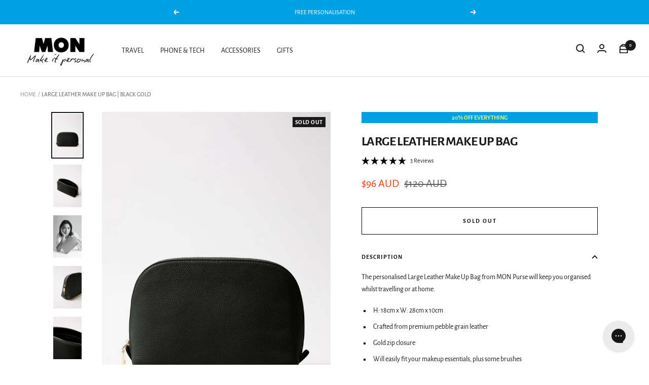

--- FILE ---
content_type: text/html; charset=utf-8
request_url: https://monpurse.com/products/personalised-large-leather-cosmetic-bag-black-gold?variation_id=56808
body_size: 69830
content:
<!doctype html><html
  class="no-js"
  lang="en"
  dir="ltr">
  <head>

    <!-- Global site tag (gtag.js) - Google Ads: AW-10801282683 -->
<script async src="https://www.googletagmanager.com/gtag/js?id=AW-10801282683"></script>
<script>
window.dataLayer = window.dataLayer || [];
function gtag(){dataLayer.push(arguments);}
gtag('js', new Date());

gtag('config', 'AW-10801282683');
</script>

<!-- Google Tag Manager -->
<script>(function(w,d,s,l,i){w[l]=w[l]||[];w[l].push({'gtm.start':
new Date().getTime(),event:'gtm.js'});var f=d.getElementsByTagName(s)[0],
j=d.createElement(s),dl=l!='dataLayer'?'&l='+l:'';j.async=true;j.src=
'https://www.googletagmanager.com/gtm.js?id='+i+dl;f.parentNode.insertBefore(j,f);
})(window,document,'script','dataLayer','GTM-5QWRN48');</script>
<!-- End Google Tag Manager -->

    <!-- Hotjar Tracking Code for https://monpurse.com -->
<script>
    (function(h,o,t,j,a,r){
        h.hj=h.hj||function(){(h.hj.q=h.hj.q||[]).push(arguments)};
        h._hjSettings={hjid:3175814,hjsv:6};
        a=o.getElementsByTagName('head')[0];
        r=o.createElement('script');r.async=1;
        r.src=t+h._hjSettings.hjid+j+h._hjSettings.hjsv;
        a.appendChild(r);
    })(window,document,'https://static.hotjar.com/c/hotjar-','.js?sv=');
</script>


    <meta charset="utf-8">
    <meta name="viewport" content="width=device-width, initial-scale=1.0, height=device-height, minimum-scale=1.0, maximum-scale=1.0">
    <meta name="theme-color" content="#ffffff">

    <title>
      
        Personalised Large Leather Make Up Bag | Black Gold
      
    </title><meta name="description" content="Make Up, Cosmetic &amp; Vanity Cases that will keep you organised whilst travelling or at home. Add your own embossed initials with our monogramming service."><link rel="canonical" href="https://monpurse.com/products/personalised-large-leather-cosmetic-bag-black-gold"><link
        rel="shortcut icon"
        href="//monpurse.com/cdn/shop/files/MON_Logo_2025_96x96.png?v=1752966327"
        type="image/png"><link rel="preconnect" href="https://cdn.shopify.com">
    <link rel="dns-prefetch" href="https://productreviews.shopifycdn.com">
    <link rel="dns-prefetch" href="https://www.google-analytics.com"><link
        rel="preconnect"
        href="https://fonts.shopifycdn.com"
        crossorigin><link
      rel="preload"
      as="style"
      href="//monpurse.com/cdn/shop/t/70/assets/theme.min.css?v=13425497297245529681760490681">
    <link
      rel="preload"
      as="script"
      href="//monpurse.com/cdn/shop/t/70/assets/vendor.min.js?v=46564076241858965531760490683">
    <link rel="preload"
      as="script"
      href="//monpurse.com/cdn/shop/t/70/assets/theme.js?v=90220722100103968591760490680">
<script src="//js.maxmind.com/js/apis/geoip2/v2.1/geoip2.js" type="text/javascript"></script>
<script>
!function(e,t){"object"==typeof exports&&"undefined"!=typeof module?module.exports=t():"function"==typeof define&&define.amd?define(t):(e=e||self,function(){var n=e.Cookies,r=e.Cookies=t();r.noConflict=function(){return e.Cookies=n,r}}())}(this,function(){"use strict";function e(e){for(var t=1;t<arguments.length;t++){var n=arguments[t];for(var r in n)e[r]=n[r]}return e}var t={read:function(e){return e.replace(/(%[\dA-F]{2})+/gi,decodeURIComponent)},write:function(e){return encodeURIComponent(e).replace(/%(2[346BF]|3[AC-F]|40|5[BDE]|60|7[BCD])/g,decodeURIComponent)}};return function n(r,o){function i(t,n,i){if("undefined"!=typeof document){"number"==typeof(i=e({},o,i)).expires&&(i.expires=new Date(Date.now()+864e5*i.expires)),i.expires&&(i.expires=i.expires.toUTCString()),t=encodeURIComponent(t).replace(/%(2[346B]|5E|60|7C)/g,decodeURIComponent).replace(/[()]/g,escape),n=r.write(n,t);var c="";for(var u in i)i[u]&&(c+="; "+u,!0!==i[u]&&(c+="="+i[u].split(";")[0]));return document.cookie=t+"="+n+c}}return Object.create({set:i,get:function(e){if("undefined"!=typeof document&&(!arguments.length||e)){for(var n=document.cookie?document.cookie.split("; "):[],o={},i=0;i<n.length;i++){var c=n[i].split("="),u=c.slice(1).join("=");'"'===u[0]&&(u=u.slice(1,-1));try{var f=t.read(c[0]);if(o[f]=r.read(u,f),e===f)break}catch(e){}}return e?o[e]:o}},remove:function(t,n){i(t,"",e({},n,{expires:-1}))},withAttributes:function(t){return n(this.converter,e({},this.attributes,t))},withConverter:function(t){return n(e({},this.converter,t),this.attributes)}},{attributes:{value:Object.freeze(o)},converter:{value:Object.freeze(r)}})}(t,{path:"/"})});

document.addEventListener("DOMContentLoaded", function(event) {

var countriesAU = "AS,AU,CX,CC,CK,FJ,PF,GU,HM,KI,MH,FM,NR,NC,NZ,NU,NF,MP,PW,PG,PN,WS,SB,TK,TO,TV,UM,VU,WF";
var countriesGB = "GB";
var countriesEU = "AX,AL,AD,AT,BY,BE,BA,BG,HR,CZ,DK,EE,FO,FI,FR,DE,GI,GR,GG,VA,HU,IS,IE,IM,IT,JE,LV,LI,LT,LU,MK,MT,MD,MC,ME,NL,NO,PL,PT,RO,RU,SM,RS,SK,SI,ES,SJ,SE,CH,UA";
var countriesUS = "DZ,AO,BJ,BW,IO,BF,BI,CV,CM,CF,TD,KM,CG,CD,CI,DJ,EG,GQ,ER,SZ,ET,TF,GA,GM,GH,GN,GW,KE,LS,LR,LY,MG,MW,ML,MR,MU,YT,MA,MZ,NA,NE,NG,RE,RW,SH,ST,SN,SC,SL,SO,ZA,SS,SD,TZ,TG,TN,UG,EH,ZM,ZW,AI,AG,AR,AW,BS,BB,BZ,BM,BO,BQ,BV,BR,CA,KY,CL,CO,CR,CU,CW,DM,DO,EC,SV,FK,GF,GL,GD,GP,GT,GY,HT,HN,JM,MQ,MX,MS,NI,PA,PY,PE,PR,BL,KN,LC,MF,PM,VC,SX,GS,SR,TT,TC,US,UY,VE,VG,VI,AF,AM,AZ,BH,BD,BT,BN,KH,CN,CY,GE,HK,IN,ID,IR,IQ,IL,JP,JO,KZ,KP,KR,KW,KG,LA,LB,MO,MY,MV,MN,MM,NP,OM,PK,PS,PH,QA,SA,SG,LK,SY,TW,TJ,TH,TL,TR,TM,AE,UZ,VN,YE";

function robotChecker(){
  var robotList = '(googlebot|Googlebot-Mobile|Googlebot-Image|Google favicon|Mediapartners-Google|bingbot|slurp|java|wget|curl|Commons-HttpClient|Python-urllib|libwww|httpunit|nutch|phpcrawl|msnbot|jyxobot|FAST-WebCrawler|FAST Enterprise Crawler|biglotron|teoma|convera|seekbot|gigablast|exabot|ngbot|ia_archiver|GingerCrawler|webmon |httrack|webcrawler|grub.org|UsineNouvelleCrawler|antibot|netresearchserver|speedy|fluffy|bibnum.bnf|findlink|msrbot|panscient|yacybot|AISearchBot|IOI|ips-agent|tagoobot|MJ12bot|dotbot|woriobot|yanga|buzzbot|mlbot|yandexbot|purebot|Linguee Bot|Voyager|CyberPatrol|voilabot|baiduspider|citeseerxbot|spbot|twengabot|postrank|turnitinbot|scribdbot|page2rss|sitebot|linkdex|Adidxbot|blekkobot|ezooms|dotbot|Mail.RU_Bot|discobot|heritrix|findthatfile|europarchive.org|NerdByNature.Bot|sistrix crawler|ahrefsbot|Aboundex|domaincrawler|wbsearchbot|summify|ccbot|edisterbot|seznambot|ec2linkfinder|gslfbot|aihitbot|intelium_bot|facebookexternalhit|yeti|RetrevoPageAnalyzer|lb-spider|sogou|lssbot|careerbot|wotbox|wocbot|ichiro|DuckDuckBot|lssrocketcrawler|drupact|webcompanycrawler|acoonbot|openindexspider|gnam gnam spider|web-archive-net.com.bot|backlinkcrawler|coccoc|integromedb|content crawler spider|toplistbot|seokicks-robot|it2media-domain-crawler|ip-web-crawler.com|siteexplorer.info|elisabot|proximic|changedetection|blexbot|arabot|WeSEE:Search|niki-bot|CrystalSemanticsBot|rogerbot|360Spider|psbot|InterfaxScanBot|Lipperhey SEO Service|CC Metadata Scaper|g00g1e.net|GrapeshotCrawler|urlappendbot|brainobot|fr-crawler|binlar|SimpleCrawler|Livelapbot|Twitterbot|cXensebot|smtbot|bnf.fr_bot|A6-Indexer|ADmantX|Facebot|Twitterbot|OrangeBot|memorybot|AdvBot|MegaIndex|SemanticScholarBot|ltx71|nerdybot|xovibot|BUbiNG|Qwantify|archive.org_bot|Applebot|TweetmemeBot|crawler4j|findxbot|SemrushBot|yoozBot|lipperhey|y!j-asr|Domain Re-Animator Bot|AddThis|googlebot)';

  var regex = new RegExp(robotList, 'i');
  var userAgent = navigator.userAgent;
  if (regex.test(userAgent)) {
    return true;
  } else {
    return false;
  }
}

function activateAutoredirect() {

  var currentURL = window.location.href;

  if (robotChecker()) {
    return;
  } else {

      var checkUserLocation = function (geoipResponse) {

          var userCountryCode = geoipResponse.country.iso_code;
          console.log("userCountryCode")
          console.log(userCountryCode)

          Cookies.set('userCountryCode', userCountryCode, { expires: 7})

          if (countriesAU.includes(userCountryCode)) {
            if (Cookies.get("cart_currency") === "AUD") {

            } else {
              window.location = "https://monpurse.com/products/personalised-large-leather-cosmetic-bag-black-gold?currency=AUD";
            }
          } else if (countriesGB === userCountryCode) {
            if (Cookies.get("cart_currency") === "GBP"){

            } else {
              window.location = "https://monpurse.com/products/personalised-large-leather-cosmetic-bag-black-gold?currency=GBP";
            }
          } else if (countriesEU.includes(userCountryCode)) {
            if (Cookies.get("cart_currency") === "EUR"){

            } else {
              window.location = "https://monpurse.com/products/personalised-large-leather-cosmetic-bag-black-gold?currency=EUR";
            }
          } else if (countriesUS.includes(userCountryCode)) {
              if (Cookies.get("cart_currency") === "USD"){

              } else {
              window.location = "https://monpurse.com/products/personalised-large-leather-cosmetic-bag-black-gold?currency=USD";
              }
            }

          // if ("AU" === "US") {
          //   console.log("US --- True")
          //   if (userCountryCode === "AU" || userCountryCode.indexOf() "NZ") {
          //     window.location = "https://monpurse.com//products/personalised-large-leather-cosmetic-bag-black-gold";
          //   }
          // } else if ("AU" === "AU") {
          //   console.log("AU --- True")
          //   if (userCountryCode === "AU" || userCountryCode === "NZ") {
          //
          //   } else {
          //     window.location = "https://www.rachelgilbert.us/products/personalised-large-leather-cosmetic-bag-black-gold";
          //   }
          // }
      };

      if (Cookies.get('userCountryCode') === undefined) {
        console.log('test 1')
        geoip2.country(checkUserLocation);
      } else {

        var userCountryCode = Cookies.get('userCountryCode');

        console.log(userCountryCode)

        console.log('test 2')

        if (countriesAU.includes(userCountryCode)) {
          if (Cookies.get("cart_currency") === "AUD"){

          } else {
            window.location = "https://monpurse.com/products/personalised-large-leather-cosmetic-bag-black-gold?currency=AUD";
          }
        } else if (countriesGB === userCountryCode) {
          if (Cookies.get("cart_currency") === "GBP"){

          } else {
            window.location = "https://monpurse.com/products/personalised-large-leather-cosmetic-bag-black-gold?currency=GBP";
          }
        } else if (countriesEU.includes(userCountryCode)) {
          if (Cookies.get("cart_currency") === "EUR") {

          } else {
            window.location = "https://monpurse.com/products/personalised-large-leather-cosmetic-bag-black-gold?currency=EUR";
          }
        } else if (countriesUS.includes(userCountryCode)) {
            if (Cookies.get("cart_currency") === "USD") {

            } else {
            window.location = "https://monpurse.com/products/personalised-large-leather-cosmetic-bag-black-gold?currency=USD";
            }
          }
      }


    };
}

if (window.location.href.indexOf("?redirect=false") > 0) {
  console.log("STOP REDIRECT")
  Cookies.set('stopRedirect', true, { expires: 30 })
} else if (Cookies.get('stopRedirect') === undefined) {
  console.log("ACTIVATE AUTOREDIRECT")
    activateAutoredirect()
} else {
  console.log("STOP AUTOREDIRECT")
}


});

</script>

<link
        rel="preload"
        as="fetch"
        href="/products/personalised-large-leather-cosmetic-bag-black-gold.js"
        crossorigin> <link
        rel="preload"
        as="image"
        imagesizes="(max-width: 999px) calc(100vw - 48px), 640px"
        imagesrcset="//monpurse.com/cdn/shop/products/BLACKGOLDCLUTCH1_60083beb-8057-4010-86e8-89ecf6227da2_400x.jpg?v=1690860356 400w, //monpurse.com/cdn/shop/products/BLACKGOLDCLUTCH1_60083beb-8057-4010-86e8-89ecf6227da2_500x.jpg?v=1690860356 500w, //monpurse.com/cdn/shop/products/BLACKGOLDCLUTCH1_60083beb-8057-4010-86e8-89ecf6227da2_600x.jpg?v=1690860356 600w, //monpurse.com/cdn/shop/products/BLACKGOLDCLUTCH1_60083beb-8057-4010-86e8-89ecf6227da2_700x.jpg?v=1690860356 700w, //monpurse.com/cdn/shop/products/BLACKGOLDCLUTCH1_60083beb-8057-4010-86e8-89ecf6227da2_800x.jpg?v=1690860356 800w, //monpurse.com/cdn/shop/products/BLACKGOLDCLUTCH1_60083beb-8057-4010-86e8-89ecf6227da2_900x.jpg?v=1690860356 900w, //monpurse.com/cdn/shop/products/BLACKGOLDCLUTCH1_60083beb-8057-4010-86e8-89ecf6227da2_1000x.jpg?v=1690860356 1000w, //monpurse.com/cdn/shop/products/BLACKGOLDCLUTCH1_60083beb-8057-4010-86e8-89ecf6227da2_1100x.jpg?v=1690860356 1100w, //monpurse.com/cdn/shop/products/BLACKGOLDCLUTCH1_60083beb-8057-4010-86e8-89ecf6227da2_1200x.jpg?v=1690860356 1200w, //monpurse.com/cdn/shop/products/BLACKGOLDCLUTCH1_60083beb-8057-4010-86e8-89ecf6227da2_1300x.jpg?v=1690860356 1300w, //monpurse.com/cdn/shop/products/BLACKGOLDCLUTCH1_60083beb-8057-4010-86e8-89ecf6227da2_1400x.jpg?v=1690860356 1400w, //monpurse.com/cdn/shop/products/BLACKGOLDCLUTCH1_60083beb-8057-4010-86e8-89ecf6227da2_1500x.jpg?v=1690860356 1500w, //monpurse.com/cdn/shop/products/BLACKGOLDCLUTCH1_60083beb-8057-4010-86e8-89ecf6227da2_1600x.jpg?v=1690860356 1600w, //monpurse.com/cdn/shop/products/BLACKGOLDCLUTCH1_60083beb-8057-4010-86e8-89ecf6227da2_1700x.jpg?v=1690860356 1700w, //monpurse.com/cdn/shop/products/BLACKGOLDCLUTCH1_60083beb-8057-4010-86e8-89ecf6227da2_1800x.jpg?v=1690860356 1800w
"><link
          rel="preload"
          as="script"
          href="//monpurse.com/cdn/shop/t/70/assets/flickity.min.js?v=92615831417623028261760490675"><meta property="og:type" content="product">
  <meta property="og:title" content="Large Leather Make Up Bag | Black Gold">
  <meta property="product:price:amount" content="96.00">
  <meta property="product:price:currency" content="AUD"><meta property="og:image" content="http://monpurse.com/cdn/shop/products/BLACKGOLDCLUTCH1_60083beb-8057-4010-86e8-89ecf6227da2.jpg?v=1690860356">
  <meta property="og:image:secure_url" content="https://monpurse.com/cdn/shop/products/BLACKGOLDCLUTCH1_60083beb-8057-4010-86e8-89ecf6227da2.jpg?v=1690860356">
  <meta property="og:image:width" content="3000">
  <meta property="og:image:height" content="4500"><meta property="og:description" content="Make Up, Cosmetic &amp; Vanity Cases that will keep you organised whilst travelling or at home. Add your own embossed initials with our monogramming service."><meta property="og:url" content="https://monpurse.com/products/personalised-large-leather-cosmetic-bag-black-gold">
<meta property="og:site_name" content="Mon Purse AU"><meta name="twitter:card" content="summary"><meta name="twitter:title" content="Large Leather Make Up Bag | Black Gold">
  <meta name="twitter:description" content="The personalised Large Leather Make Up Bag from MON Purse will keep you organised whilst travelling or at home.

H: 18cm x W: 28cm x 10cm
Crafted from premium pebble grain leather
Gold zip closure
Will easily fit your makeup essentials, plus some brushes
Features soft suede lining
One internal pocket
Make it yours with free personalisation
"><meta name="twitter:image" content="https://monpurse.com/cdn/shop/products/BLACKGOLDCLUTCH1_60083beb-8057-4010-86e8-89ecf6227da2_1200x1200_crop_center.jpg?v=1690860356">
  <meta name="twitter:image:alt" content="BLACKGOLDCLUTCH1.jpg">
    
  <script type="application/ld+json">
  {
    "@context": "https://schema.org",
    "@type": "Product","gtin13": "9360656000573",
      "productId": "9360656000573","brand": {
      "@type": "Brand",
      "name": "Mon Purse"
    },
    "name": "Large Leather Make Up Bag | Black Gold",
    "description": "The personalised Large Leather Make Up Bag from MON Purse will keep you organised whilst travelling or at home.\n\nH: 18cm x W: 28cm x 10cm\nCrafted from premium pebble grain leather\nGold zip closure\nWill easily fit your makeup essentials, plus some brushes\nFeatures soft suede lining\nOne internal pocket\nMake it yours with free personalisation\n",
    "category": "Bath Accessory",
    "url": "/products/personalised-large-leather-cosmetic-bag-black-gold",
    "sku": "lcsm-glblk-blk-gld",
    "image": {
      "@type": "ImageObject",
      "url": "https://monpurse.com/cdn/shop/products/BLACKGOLDCLUTCH1_60083beb-8057-4010-86e8-89ecf6227da2_1024x.jpg?v=1690860356",
      "image": "https://monpurse.com/cdn/shop/products/BLACKGOLDCLUTCH1_60083beb-8057-4010-86e8-89ecf6227da2_1024x.jpg?v=1690860356",
      "name": "BLACKGOLDCLUTCH1.jpg",
      "width": "1024",
      "height": "1024"
    },"aggregateRating": {
      "@type": "AggregateRating",
      "description": "Okendo Reviews",
      "ratingValue": "5.0",
      "ratingCount": "3"
    },"offers": [{
          "@type": "Offer",
          "name": "Default Title",
          "availability":"https://schema.org/OutOfStock",
          "price": 96.0,
          "priceCurrency": "AUD",
          "priceValidUntil": "2026-01-30","sku": "lcsm-glblk-blk-gld","url": "/products/personalised-large-leather-cosmetic-bag-black-gold?variant=42039867244776"
        }
]
  }
  </script>



  <script type="application/ld+json">
  {
    "@context": "https://schema.org",
    "@type": "BreadcrumbList",
  "itemListElement": [{
      "@type": "ListItem",
      "position": 1,
      "name": "Home",
      "item": "https://monpurse.com"
    },{
          "@type": "ListItem",
          "position": 2,
          "name": "Large Leather Make Up Bag | Black Gold",
          "item": "https://monpurse.com/products/personalised-large-leather-cosmetic-bag-black-gold"
        }]
  }
  </script>



    <link rel="preload" href="//monpurse.com/cdn/fonts/alegreya_sans/alegreyasans_n4.e332e76eefe545db0f9180cd382ce06e2f88055f.woff2" as="font" type="font/woff2" crossorigin><link rel="preload" href="//monpurse.com/cdn/fonts/alegreya_sans/alegreyasans_n4.e332e76eefe545db0f9180cd382ce06e2f88055f.woff2" as="font" type="font/woff2" crossorigin><style>
  /* Typography (heading) */
  @font-face {
  font-family: "Alegreya Sans";
  font-weight: 400;
  font-style: normal;
  font-display: swap;
  src: url("//monpurse.com/cdn/fonts/alegreya_sans/alegreyasans_n4.e332e76eefe545db0f9180cd382ce06e2f88055f.woff2") format("woff2"),
       url("//monpurse.com/cdn/fonts/alegreya_sans/alegreyasans_n4.2f538e6a7581234d2f67054a40fbfd36d80c2e56.woff") format("woff");
}

@font-face {
  font-family: "Alegreya Sans";
  font-weight: 400;
  font-style: italic;
  font-display: swap;
  src: url("//monpurse.com/cdn/fonts/alegreya_sans/alegreyasans_i4.7156278bb23e48db294dc221d52a46fdc0183947.woff2") format("woff2"),
       url("//monpurse.com/cdn/fonts/alegreya_sans/alegreyasans_i4.7283a068f87063ea0a478d58f299dd97afe5e064.woff") format("woff");
}

/* Typography (body) */
  @font-face {
  font-family: "Alegreya Sans";
  font-weight: 400;
  font-style: normal;
  font-display: swap;
  src: url("//monpurse.com/cdn/fonts/alegreya_sans/alegreyasans_n4.e332e76eefe545db0f9180cd382ce06e2f88055f.woff2") format("woff2"),
       url("//monpurse.com/cdn/fonts/alegreya_sans/alegreyasans_n4.2f538e6a7581234d2f67054a40fbfd36d80c2e56.woff") format("woff");
}

@font-face {
  font-family: "Alegreya Sans";
  font-weight: 400;
  font-style: italic;
  font-display: swap;
  src: url("//monpurse.com/cdn/fonts/alegreya_sans/alegreyasans_i4.7156278bb23e48db294dc221d52a46fdc0183947.woff2") format("woff2"),
       url("//monpurse.com/cdn/fonts/alegreya_sans/alegreyasans_i4.7283a068f87063ea0a478d58f299dd97afe5e064.woff") format("woff");
}

@font-face {
  font-family: "Alegreya Sans";
  font-weight: 700;
  font-style: normal;
  font-display: swap;
  src: url("//monpurse.com/cdn/fonts/alegreya_sans/alegreyasans_n7.3d9476fb0ebeda6ade9688d66cdb9524e329b866.woff2") format("woff2"),
       url("//monpurse.com/cdn/fonts/alegreya_sans/alegreyasans_n7.f29cc7ebdc42d1112e7f77e7b4655fa02c985111.woff") format("woff");
}

@font-face {
  font-family: "Alegreya Sans";
  font-weight: 700;
  font-style: italic;
  font-display: swap;
  src: url("//monpurse.com/cdn/fonts/alegreya_sans/alegreyasans_i7.55aed94c5c86deedc38bc8fc0b8f7fe64ec06c3a.woff2") format("woff2"),
       url("//monpurse.com/cdn/fonts/alegreya_sans/alegreyasans_i7.b894eb092626c7721e865b7909f1ef5f5df8d3ac.woff") format("woff");
}

:root {--heading-color: 26, 26, 26;
    --text-color: 26, 26, 26;
    --background: 255, 255, 255;
    --secondary-background: 255, 255, 255;
    --border-color: 221, 221, 221;
    --border-color-darker: 163, 163, 163;
    --success-color: 46, 158, 123;
    --success-background: 213, 236, 229;
    --error-color: 222, 42, 42;
    --error-background: 253, 240, 240;
    --primary-button-background: 26, 26, 26;
    --primary-button-text-color: 255, 255, 255;
    --secondary-button-background: 26, 26, 26;
    --secondary-button-text-color: 255, 255, 255;
    --product-star-rating: 249, 209, 107;
    --product-on-sale-accent: 255, 56, 4;
    --product-sold-out-accent: 26, 26, 26;
    --product-custom-label-background: 0, 0, 0;
    --product-custom-label-text-color: 255, 255, 255;
    --product-custom-label-2-background: 0, 0, 0;
    --product-custom-label-2-text-color: 255, 255, 255;
    --product-low-stock-text-color: 222, 42, 42;
    --product-in-stock-text-color: 46, 158, 123;
    --loading-bar-background: 26, 26, 26;

    /* We duplicate some "base" colors as root colors, which is useful to use on drawer elements or popover without. Those should not be overridden to avoid issues */
    --root-heading-color: 26, 26, 26;
    --root-text-color: 26, 26, 26;
    --root-background: 255, 255, 255;
    --root-border-color: 221, 221, 221;
    --root-primary-button-background: 26, 26, 26;
    --root-primary-button-text-color: 255, 255, 255;

    --base-font-size: 14px;
    --heading-font-family: "Alegreya Sans", sans-serif;
    --heading-font-weight: 400;
    --heading-font-style: normal;
    --heading-text-transform: normal;
    --text-font-family: "Alegreya Sans", sans-serif;
    --text-font-weight: 400;
    --text-font-style: normal;
    --text-font-bold-weight: 700;

    /* Typography (font size) */
    --heading-xxsmall-font-size: 10px;
    --heading-xsmall-font-size: 10px;
    --heading-small-font-size: 11px;
    --heading-large-font-size: 32px;
    --heading-h1-font-size: 32px;
    --heading-h2-font-size: 28px;
    --heading-h3-font-size: 26px;
    --heading-h4-font-size: 22px;
    --heading-h5-font-size: 18px;
    --heading-h6-font-size: 16px;

    /* Control the look and feel of the theme by changing radius of various elements */
    --button-border-radius: 0px;
    --block-border-radius: 0px;
    --block-border-radius-reduced: 0px;
    --color-swatch-border-radius: 100%;

    /* Button size */
    --button-height: 48px;
    --button-small-height: 40px;

    /* Form related */
    --form-input-field-height: 48px;
    --form-input-gap: 16px;
    --form-submit-margin: 24px;

    /* Product listing related variables */
    --product-list-block-spacing: 32px;

    /* Video related */
    --play-button-background: 255, 255, 255;
    --play-button-arrow: 26, 26, 26;

    /* RTL support */
    --transform-logical-flip: 1;
    --transform-origin-start: left;
    --transform-origin-end: right;

    /* Other */
    --zoom-cursor-svg-url: url(//monpurse.com/cdn/shop/t/70/assets/zoom-cursor.svg?v=174003242515011259761760490705);
    --arrow-right-svg-url: url(//monpurse.com/cdn/shop/t/70/assets/arrow-right.svg?v=88946934944805437251760490705);
    --arrow-left-svg-url: url(//monpurse.com/cdn/shop/t/70/assets/arrow-left.svg?v=112457598847827652331760490705);

    /* Some useful variables that we can reuse in our CSS. Some explanation are needed for some of them:
       - container-max-width-minus-gutters: represents the container max width without the edge gutters
       - container-outer-width: considering the screen width, represent all the space outside the container
       - container-outer-margin: same as container-outer-width but get set to 0 inside a container
       - container-inner-width: the effective space inside the container (minus gutters)
       - grid-column-width: represents the width of a single column of the grid
       - vertical-breather: this is a variable that defines the global "spacing" between sections, and inside the section
                            to create some "breath" and minimum spacing
     */
    --container-max-width: 1600px;
    --container-gutter: 24px;
    --container-max-width-minus-gutters: calc(var(--container-max-width) - (var(--container-gutter)) * 2);
    --container-outer-width: max(calc((100vw - var(--container-max-width-minus-gutters)) / 2), var(--container-gutter));
    --container-outer-margin: var(--container-outer-width);
    --container-inner-width: calc(100vw - var(--container-outer-width) * 2);

    --grid-column-count: 10;
    --grid-gap: 24px;
    --grid-column-width: calc((100vw - var(--container-outer-width) * 2 - var(--grid-gap) * (var(--grid-column-count) - 1)) / var(--grid-column-count));

    --vertical-breather: 36px;
    --vertical-breather-tight: 36px;

    /* Shopify related variables */
    --payment-terms-background-color: #ffffff;
  }

  @media screen and (min-width: 741px) {
    :root {
      --container-gutter: 40px;
      --grid-column-count: 20;
      --vertical-breather: 48px;
      --vertical-breather-tight: 48px;

      /* Typography (font size) */
      --heading-xsmall-font-size: 11px;
      --heading-small-font-size: 12px;
      --heading-large-font-size: 48px;
      --heading-h1-font-size: 48px;
      --heading-h2-font-size: 36px;
      --heading-h3-font-size: 30px;
      --heading-h4-font-size: 22px;
      --heading-h5-font-size: 18px;
      --heading-h6-font-size: 16px;

      /* Form related */
      --form-input-field-height: 52px;
      --form-submit-margin: 32px;

      /* Button size */
      --button-height: 52px;
      --button-small-height: 44px;
    }
  }

  @media screen and (min-width: 1200px) {
    :root {
      --vertical-breather: 64px;
      --vertical-breather-tight: 48px;
      --product-list-block-spacing: 48px;

      /* Typography */
      --heading-large-font-size: 58px;
      --heading-h1-font-size: 50px;
      --heading-h2-font-size: 44px;
      --heading-h3-font-size: 32px;
      --heading-h4-font-size: 26px;
      --heading-h5-font-size: 22px;
      --heading-h6-font-size: 16px;
    }
  }

  @media screen and (min-width: 1600px) {
    :root {
      --vertical-breather: 64px;
      --vertical-breather-tight: 48px;
    }
  }
</style>
    <script>
  // This allows to expose several variables to the global scope, to be used in scripts

  window.themeVariables = {
    settings: {
      direction: "ltr",
      pageType: "product",
      cartCount: 0,
      moneyFormat: "${{amount}}",
      moneyWithCurrencyFormat: "${{amount}} AUD",
      showVendor: false,
      discountMode: "percentage",
      currencyCodeEnabled: true,
      searchMode: "product,collection",
      searchUnavailableProducts: "last",
      cartType: "drawer",
      cartCurrency: "AUD",
      enable_product_tag_sale: false,
      mobileZoomFactor: 2.5
    },

    routes: {
      host: "monpurse.com",
      rootUrl: "\/",
      rootUrlWithoutSlash: '',
      cartUrl: "\/cart",
      cartAddUrl: "\/cart\/add",
      cartChangeUrl: "\/cart\/change",
      searchUrl: "\/search",
      predictiveSearchUrl: "\/search\/suggest",
      productRecommendationsUrl: "\/recommendations\/products"
    },

    strings: {
      accessibilityDelete: "Delete",
      accessibilityClose: "Close",
      collectionSoldOut: "Sold out",
      collectionDiscount: "Save @savings@",
      productSalePrice: "Sale price",
      productRegularPrice: "Regular price",
      productFormUnavailable: "Unavailable",
      productFormSoldOut: "Sold out",
      productFormPreOrder: "Pre-order",
      productFormAddToCart: "Add to cart",
      searchNoResults: "No results could be found.",
      searchNewSearch: "New search",
      searchProducts: "Products",
      searchArticles: "Journal",
      searchPages: "Pages",
      searchCollections: "Collections",
      cartViewCart: "View cart",
      cartItemAdded: "Item added to your cart!",
      cartItemAddedShort: "Added to your cart!",
      cartAddOrderNote: "Add order note",
      cartEditOrderNote: "Edit order note",
      shippingEstimatorNoResults: "Sorry, we do not ship to your address.",
      shippingEstimatorOneResult: "There is one shipping rate for your address:",
      shippingEstimatorMultipleResults: "There are several shipping rates for your address:",
      shippingEstimatorError: "One or more error occurred while retrieving shipping rates:"
    },

    libs: {
      flickity: "\/\/monpurse.com\/cdn\/shop\/t\/70\/assets\/flickity.js?v=7371222024733052561760490674",
      photoswipe: "\/\/monpurse.com\/cdn\/shop\/t\/70\/assets\/photoswipe.js?v=132268647426145925301760490679",
      qrCode: "\/\/monpurse.com\/cdn\/shopifycloud\/storefront\/assets\/themes_support\/vendor\/qrcode-3f2b403b.js"
    },

    breakpoints: {
      phone: 'screen and (max-width: 740px)',
      tablet: 'screen and (min-width: 741px) and (max-width: 999px)',
      tabletAndUp: 'screen and (min-width: 741px)',
      pocket: 'screen and (max-width: 999px)',
      lap: 'screen and (min-width: 1000px) and (max-width: 1199px)',
      lapAndUp: 'screen and (min-width: 1000px)',
      desktop: 'screen and (min-width: 1200px)',
      wide: 'screen and (min-width: 1400px)'
    },

    info: {
      name: 'Focal',
      version: '8.0.0'
    }
  };


  
    


  

  if ('noModule' in HTMLScriptElement.prototype) {
    // Old browsers (like IE) that does not support module will be considered as if not executing JS at all
    document.documentElement.className = document.documentElement.className.replace('no-js', 'js');

    requestAnimationFrame(() => {
      const viewportHeight = (window.visualViewport ? window.visualViewport.height : document.documentElement.clientHeight);
      document.documentElement.style.setProperty('--window-height',viewportHeight + 'px');
    });
  }// We save the product ID in local storage to be eventually used for recently viewed section
    try {
      const items = JSON.parse(localStorage.getItem('theme:recently-viewed-products') || '[]');

      // We check if the current product already exists, and if it does not, we add it at the start
      if (!items.includes(7441782178024)) {
        items.unshift(7441782178024);
      }

      localStorage.setItem('theme:recently-viewed-products', JSON.stringify(items.slice(0, 20)));
    } catch (e) {
      // Safari in private mode does not allow setting item, we silently fail
    }</script>


    <link rel="stylesheet" href="//monpurse.com/cdn/shop/t/70/assets/theme.min.css?v=13425497297245529681760490681">
    <link rel="stylesheet" href="//monpurse.com/cdn/shop/t/70/assets/custom-fonts.scss.css?v=138087059725630901631768793281">
    <link rel="stylesheet" href="//monpurse.com/cdn/shop/t/70/assets/custom.scss.css?v=82120416069592134531761716636">
    <link rel="stylesheet" href="//monpurse.com/cdn/shop/t/70/assets/custom-temp.scss.css?v=39606955877702339391760490705">

    <script src="https://ajax.googleapis.com/ajax/libs/jquery/3.6.0/jquery.min.js"></script>
    <script src="//monpurse.com/cdn/shop/t/70/assets/vendor.min.js?v=46564076241858965531760490683" defer></script>
    <script src="//monpurse.com/cdn/shop/t/70/assets/theme.js?v=90220722100103968591760490680" defer></script>
    <script src="//monpurse.com/cdn/shop/t/70/assets/custom.min.js?v=119882400229831818821760490674" defer></script>
    <script>
      (function(w, d, t, r, u) {
        var f,
          n,
          i;
        w[u] = w[u] || [],
        f = function() {
          var o = {
            ti: "27027812"
          };
          o.q = w[u],
          w[u] = new UET(o),
          w[u].push("pageLoad")
        },
        n = d.createElement(t),
        n.src = r,
        n.async = 1,
        n.onload = n.onreadystatechange = function() {
          var s = this.readyState;
          s && s !== "loaded" && s !== "complete" || (f(), n.onload = n.onreadystatechange = null)
        },
        i = d.getElementsByTagName(t)[0],
        i.parentNode.insertBefore(n, i)
      })(window, document, "script", "//bat.bing.com/bat.js", "uetq");
    </script>

    <script>window.performance && window.performance.mark && window.performance.mark('shopify.content_for_header.start');</script><meta name="google-site-verification" content="29AkHWXoUDVsv-oTmTxRF9i7mxSHzQTqsj1d7RD2ebE">
<meta name="facebook-domain-verification" content="3asgpaht3coz53dmprlluqrtpbhw5l">
<meta name="google-site-verification" content="fz3Y2i8_X6OHNnMyGGrDKHh42Qg1ZlJC2Hv4V69s6s0">
<meta id="shopify-digital-wallet" name="shopify-digital-wallet" content="/60978331880/digital_wallets/dialog">
<meta name="shopify-checkout-api-token" content="42a4f95b8dc618a353cc0f52da3efd33">
<meta id="in-context-paypal-metadata" data-shop-id="60978331880" data-venmo-supported="false" data-environment="production" data-locale="en_US" data-paypal-v4="true" data-currency="AUD">
<link rel="alternate" hreflang="x-default" href="https://monpurse.com/products/personalised-large-leather-cosmetic-bag-black-gold">
<link rel="alternate" hreflang="en" href="https://monpurse.com/products/personalised-large-leather-cosmetic-bag-black-gold">
<link rel="alternate" hreflang="en-AX" href="https://monpurse.com/en-eu/products/personalised-large-leather-cosmetic-bag-black-gold">
<link rel="alternate" hreflang="en-AD" href="https://monpurse.com/en-eu/products/personalised-large-leather-cosmetic-bag-black-gold">
<link rel="alternate" hreflang="en-CY" href="https://monpurse.com/en-eu/products/personalised-large-leather-cosmetic-bag-black-gold">
<link rel="alternate" hreflang="en-EE" href="https://monpurse.com/en-eu/products/personalised-large-leather-cosmetic-bag-black-gold">
<link rel="alternate" hreflang="en-GF" href="https://monpurse.com/en-eu/products/personalised-large-leather-cosmetic-bag-black-gold">
<link rel="alternate" hreflang="en-TF" href="https://monpurse.com/en-eu/products/personalised-large-leather-cosmetic-bag-black-gold">
<link rel="alternate" hreflang="en-GP" href="https://monpurse.com/en-eu/products/personalised-large-leather-cosmetic-bag-black-gold">
<link rel="alternate" hreflang="en-XK" href="https://monpurse.com/en-eu/products/personalised-large-leather-cosmetic-bag-black-gold">
<link rel="alternate" hreflang="en-LV" href="https://monpurse.com/en-eu/products/personalised-large-leather-cosmetic-bag-black-gold">
<link rel="alternate" hreflang="en-LT" href="https://monpurse.com/en-eu/products/personalised-large-leather-cosmetic-bag-black-gold">
<link rel="alternate" hreflang="en-MQ" href="https://monpurse.com/en-eu/products/personalised-large-leather-cosmetic-bag-black-gold">
<link rel="alternate" hreflang="en-YT" href="https://monpurse.com/en-eu/products/personalised-large-leather-cosmetic-bag-black-gold">
<link rel="alternate" hreflang="en-ME" href="https://monpurse.com/en-eu/products/personalised-large-leather-cosmetic-bag-black-gold">
<link rel="alternate" hreflang="en-RE" href="https://monpurse.com/en-eu/products/personalised-large-leather-cosmetic-bag-black-gold">
<link rel="alternate" hreflang="en-BL" href="https://monpurse.com/en-eu/products/personalised-large-leather-cosmetic-bag-black-gold">
<link rel="alternate" hreflang="en-MF" href="https://monpurse.com/en-eu/products/personalised-large-leather-cosmetic-bag-black-gold">
<link rel="alternate" hreflang="en-PM" href="https://monpurse.com/en-eu/products/personalised-large-leather-cosmetic-bag-black-gold">
<link rel="alternate" hreflang="en-SM" href="https://monpurse.com/en-eu/products/personalised-large-leather-cosmetic-bag-black-gold">
<link rel="alternate" hreflang="en-SK" href="https://monpurse.com/en-eu/products/personalised-large-leather-cosmetic-bag-black-gold">
<link rel="alternate" hreflang="en-SI" href="https://monpurse.com/en-eu/products/personalised-large-leather-cosmetic-bag-black-gold">
<link rel="alternate" hreflang="en-ES" href="https://monpurse.com/en-eu/products/personalised-large-leather-cosmetic-bag-black-gold">
<link rel="alternate" hreflang="en-AT" href="https://monpurse.com/en-eu/products/personalised-large-leather-cosmetic-bag-black-gold">
<link rel="alternate" hreflang="en-BE" href="https://monpurse.com/en-eu/products/personalised-large-leather-cosmetic-bag-black-gold">
<link rel="alternate" hreflang="en-IT" href="https://monpurse.com/en-eu/products/personalised-large-leather-cosmetic-bag-black-gold">
<link rel="alternate" hreflang="en-FR" href="https://monpurse.com/en-eu/products/personalised-large-leather-cosmetic-bag-black-gold">
<link rel="alternate" hreflang="en-DE" href="https://monpurse.com/en-eu/products/personalised-large-leather-cosmetic-bag-black-gold">
<link rel="alternate" hreflang="en-GR" href="https://monpurse.com/en-eu/products/personalised-large-leather-cosmetic-bag-black-gold">
<link rel="alternate" hreflang="en-IE" href="https://monpurse.com/en-eu/products/personalised-large-leather-cosmetic-bag-black-gold">
<link rel="alternate" hreflang="en-MC" href="https://monpurse.com/en-eu/products/personalised-large-leather-cosmetic-bag-black-gold">
<link rel="alternate" hreflang="en-MT" href="https://monpurse.com/en-eu/products/personalised-large-leather-cosmetic-bag-black-gold">
<link rel="alternate" hreflang="en-NL" href="https://monpurse.com/en-eu/products/personalised-large-leather-cosmetic-bag-black-gold">
<link rel="alternate" hreflang="en-PT" href="https://monpurse.com/en-eu/products/personalised-large-leather-cosmetic-bag-black-gold">
<link rel="alternate" hreflang="en-VA" href="https://monpurse.com/en-eu/products/personalised-large-leather-cosmetic-bag-black-gold">
<link rel="alternate" hreflang="en-FI" href="https://monpurse.com/en-eu/products/personalised-large-leather-cosmetic-bag-black-gold">
<link rel="alternate" hreflang="en-LU" href="https://monpurse.com/en-eu/products/personalised-large-leather-cosmetic-bag-black-gold">
<link rel="alternate" hreflang="en-GB" href="https://monpurse.com/en-uk/products/personalised-large-leather-cosmetic-bag-black-gold">
<link rel="alternate" hreflang="en-US" href="https://monpurse.com/en-us/products/personalised-large-leather-cosmetic-bag-black-gold">
<link rel="alternate" hreflang="en-CA" href="https://monpurse.com/en-us/products/personalised-large-leather-cosmetic-bag-black-gold">
<link rel="alternate" hreflang="en-NZ" href="https://monpurse.com/en-nz/products/personalised-large-leather-cosmetic-bag-black-gold">
<link rel="alternate" hreflang="en-SG" href="https://monpurse.com/en-sg/products/personalised-large-leather-cosmetic-bag-black-gold">
<link rel="alternate" type="application/json+oembed" href="https://monpurse.com/products/personalised-large-leather-cosmetic-bag-black-gold.oembed">
<script async="async" src="/checkouts/internal/preloads.js?locale=en-AU"></script>
<link rel="preconnect" href="https://shop.app" crossorigin="anonymous">
<script async="async" src="https://shop.app/checkouts/internal/preloads.js?locale=en-AU&shop_id=60978331880" crossorigin="anonymous"></script>
<script id="apple-pay-shop-capabilities" type="application/json">{"shopId":60978331880,"countryCode":"AU","currencyCode":"AUD","merchantCapabilities":["supports3DS"],"merchantId":"gid:\/\/shopify\/Shop\/60978331880","merchantName":"Mon Purse AU","requiredBillingContactFields":["postalAddress","email","phone"],"requiredShippingContactFields":["postalAddress","email","phone"],"shippingType":"shipping","supportedNetworks":["visa","masterCard","amex","jcb"],"total":{"type":"pending","label":"Mon Purse AU","amount":"1.00"},"shopifyPaymentsEnabled":true,"supportsSubscriptions":true}</script>
<script id="shopify-features" type="application/json">{"accessToken":"42a4f95b8dc618a353cc0f52da3efd33","betas":["rich-media-storefront-analytics"],"domain":"monpurse.com","predictiveSearch":true,"shopId":60978331880,"locale":"en"}</script>
<script>var Shopify = Shopify || {};
Shopify.shop = "mon-by-mon-purse.myshopify.com";
Shopify.locale = "en";
Shopify.currency = {"active":"AUD","rate":"1.0"};
Shopify.country = "AU";
Shopify.theme = {"name":"[MP] V1.0.34","id":151297392872,"schema_name":"Focal","schema_version":"8.3.0","theme_store_id":null,"role":"main"};
Shopify.theme.handle = "null";
Shopify.theme.style = {"id":null,"handle":null};
Shopify.cdnHost = "monpurse.com/cdn";
Shopify.routes = Shopify.routes || {};
Shopify.routes.root = "/";</script>
<script type="module">!function(o){(o.Shopify=o.Shopify||{}).modules=!0}(window);</script>
<script>!function(o){function n(){var o=[];function n(){o.push(Array.prototype.slice.apply(arguments))}return n.q=o,n}var t=o.Shopify=o.Shopify||{};t.loadFeatures=n(),t.autoloadFeatures=n()}(window);</script>
<script>
  window.ShopifyPay = window.ShopifyPay || {};
  window.ShopifyPay.apiHost = "shop.app\/pay";
  window.ShopifyPay.redirectState = null;
</script>
<script id="shop-js-analytics" type="application/json">{"pageType":"product"}</script>
<script defer="defer" async type="module" src="//monpurse.com/cdn/shopifycloud/shop-js/modules/v2/client.init-shop-cart-sync_BApSsMSl.en.esm.js"></script>
<script defer="defer" async type="module" src="//monpurse.com/cdn/shopifycloud/shop-js/modules/v2/chunk.common_CBoos6YZ.esm.js"></script>
<script type="module">
  await import("//monpurse.com/cdn/shopifycloud/shop-js/modules/v2/client.init-shop-cart-sync_BApSsMSl.en.esm.js");
await import("//monpurse.com/cdn/shopifycloud/shop-js/modules/v2/chunk.common_CBoos6YZ.esm.js");

  window.Shopify.SignInWithShop?.initShopCartSync?.({"fedCMEnabled":true,"windoidEnabled":true});

</script>
<script>
  window.Shopify = window.Shopify || {};
  if (!window.Shopify.featureAssets) window.Shopify.featureAssets = {};
  window.Shopify.featureAssets['shop-js'] = {"shop-cart-sync":["modules/v2/client.shop-cart-sync_DJczDl9f.en.esm.js","modules/v2/chunk.common_CBoos6YZ.esm.js"],"init-fed-cm":["modules/v2/client.init-fed-cm_BzwGC0Wi.en.esm.js","modules/v2/chunk.common_CBoos6YZ.esm.js"],"init-windoid":["modules/v2/client.init-windoid_BS26ThXS.en.esm.js","modules/v2/chunk.common_CBoos6YZ.esm.js"],"shop-cash-offers":["modules/v2/client.shop-cash-offers_DthCPNIO.en.esm.js","modules/v2/chunk.common_CBoos6YZ.esm.js","modules/v2/chunk.modal_Bu1hFZFC.esm.js"],"shop-button":["modules/v2/client.shop-button_D_JX508o.en.esm.js","modules/v2/chunk.common_CBoos6YZ.esm.js"],"init-shop-email-lookup-coordinator":["modules/v2/client.init-shop-email-lookup-coordinator_DFwWcvrS.en.esm.js","modules/v2/chunk.common_CBoos6YZ.esm.js"],"shop-toast-manager":["modules/v2/client.shop-toast-manager_tEhgP2F9.en.esm.js","modules/v2/chunk.common_CBoos6YZ.esm.js"],"shop-login-button":["modules/v2/client.shop-login-button_DwLgFT0K.en.esm.js","modules/v2/chunk.common_CBoos6YZ.esm.js","modules/v2/chunk.modal_Bu1hFZFC.esm.js"],"avatar":["modules/v2/client.avatar_BTnouDA3.en.esm.js"],"init-shop-cart-sync":["modules/v2/client.init-shop-cart-sync_BApSsMSl.en.esm.js","modules/v2/chunk.common_CBoos6YZ.esm.js"],"pay-button":["modules/v2/client.pay-button_BuNmcIr_.en.esm.js","modules/v2/chunk.common_CBoos6YZ.esm.js"],"init-shop-for-new-customer-accounts":["modules/v2/client.init-shop-for-new-customer-accounts_DrjXSI53.en.esm.js","modules/v2/client.shop-login-button_DwLgFT0K.en.esm.js","modules/v2/chunk.common_CBoos6YZ.esm.js","modules/v2/chunk.modal_Bu1hFZFC.esm.js"],"init-customer-accounts-sign-up":["modules/v2/client.init-customer-accounts-sign-up_TlVCiykN.en.esm.js","modules/v2/client.shop-login-button_DwLgFT0K.en.esm.js","modules/v2/chunk.common_CBoos6YZ.esm.js","modules/v2/chunk.modal_Bu1hFZFC.esm.js"],"shop-follow-button":["modules/v2/client.shop-follow-button_C5D3XtBb.en.esm.js","modules/v2/chunk.common_CBoos6YZ.esm.js","modules/v2/chunk.modal_Bu1hFZFC.esm.js"],"checkout-modal":["modules/v2/client.checkout-modal_8TC_1FUY.en.esm.js","modules/v2/chunk.common_CBoos6YZ.esm.js","modules/v2/chunk.modal_Bu1hFZFC.esm.js"],"init-customer-accounts":["modules/v2/client.init-customer-accounts_C0Oh2ljF.en.esm.js","modules/v2/client.shop-login-button_DwLgFT0K.en.esm.js","modules/v2/chunk.common_CBoos6YZ.esm.js","modules/v2/chunk.modal_Bu1hFZFC.esm.js"],"lead-capture":["modules/v2/client.lead-capture_Cq0gfm7I.en.esm.js","modules/v2/chunk.common_CBoos6YZ.esm.js","modules/v2/chunk.modal_Bu1hFZFC.esm.js"],"shop-login":["modules/v2/client.shop-login_BmtnoEUo.en.esm.js","modules/v2/chunk.common_CBoos6YZ.esm.js","modules/v2/chunk.modal_Bu1hFZFC.esm.js"],"payment-terms":["modules/v2/client.payment-terms_BHOWV7U_.en.esm.js","modules/v2/chunk.common_CBoos6YZ.esm.js","modules/v2/chunk.modal_Bu1hFZFC.esm.js"]};
</script>
<script>(function() {
  var isLoaded = false;
  function asyncLoad() {
    if (isLoaded) return;
    isLoaded = true;
    var urls = ["https:\/\/static-us.afterpay.com\/shopify\/afterpay-attract\/afterpay-attract-widget.js?shop=mon-by-mon-purse.myshopify.com","https:\/\/config.gorgias.chat\/bundle-loader\/01GYCC7JDA5MR1MRGR9WC826CH?source=shopify1click\u0026shop=mon-by-mon-purse.myshopify.com","https:\/\/t.cfjump.com\/tag\/32249?shop=mon-by-mon-purse.myshopify.com","https:\/\/cdn.nfcube.com\/instafeed-94c9e802dc68a00a75a54f6492c4947d.js?shop=mon-by-mon-purse.myshopify.com","https:\/\/cdn.9gtb.com\/loader.js?g_cvt_id=52fdc5f0-17de-4532-bce8-38a12c1c3c83\u0026shop=mon-by-mon-purse.myshopify.com"];
    for (var i = 0; i < urls.length; i++) {
      var s = document.createElement('script');
      s.type = 'text/javascript';
      s.async = true;
      s.src = urls[i];
      var x = document.getElementsByTagName('script')[0];
      x.parentNode.insertBefore(s, x);
    }
  };
  if(window.attachEvent) {
    window.attachEvent('onload', asyncLoad);
  } else {
    window.addEventListener('load', asyncLoad, false);
  }
})();</script>
<script id="__st">var __st={"a":60978331880,"offset":39600,"reqid":"c3ff2434-4c1b-48ef-b023-79e17bdd64fa-1768909081","pageurl":"monpurse.com\/products\/personalised-large-leather-cosmetic-bag-black-gold?variation_id=56808","u":"d03c1598272e","p":"product","rtyp":"product","rid":7441782178024};</script>
<script>window.ShopifyPaypalV4VisibilityTracking = true;</script>
<script id="captcha-bootstrap">!function(){'use strict';const t='contact',e='account',n='new_comment',o=[[t,t],['blogs',n],['comments',n],[t,'customer']],c=[[e,'customer_login'],[e,'guest_login'],[e,'recover_customer_password'],[e,'create_customer']],r=t=>t.map((([t,e])=>`form[action*='/${t}']:not([data-nocaptcha='true']) input[name='form_type'][value='${e}']`)).join(','),a=t=>()=>t?[...document.querySelectorAll(t)].map((t=>t.form)):[];function s(){const t=[...o],e=r(t);return a(e)}const i='password',u='form_key',d=['recaptcha-v3-token','g-recaptcha-response','h-captcha-response',i],f=()=>{try{return window.sessionStorage}catch{return}},m='__shopify_v',_=t=>t.elements[u];function p(t,e,n=!1){try{const o=window.sessionStorage,c=JSON.parse(o.getItem(e)),{data:r}=function(t){const{data:e,action:n}=t;return t[m]||n?{data:e,action:n}:{data:t,action:n}}(c);for(const[e,n]of Object.entries(r))t.elements[e]&&(t.elements[e].value=n);n&&o.removeItem(e)}catch(o){console.error('form repopulation failed',{error:o})}}const l='form_type',E='cptcha';function T(t){t.dataset[E]=!0}const w=window,h=w.document,L='Shopify',v='ce_forms',y='captcha';let A=!1;((t,e)=>{const n=(g='f06e6c50-85a8-45c8-87d0-21a2b65856fe',I='https://cdn.shopify.com/shopifycloud/storefront-forms-hcaptcha/ce_storefront_forms_captcha_hcaptcha.v1.5.2.iife.js',D={infoText:'Protected by hCaptcha',privacyText:'Privacy',termsText:'Terms'},(t,e,n)=>{const o=w[L][v],c=o.bindForm;if(c)return c(t,g,e,D).then(n);var r;o.q.push([[t,g,e,D],n]),r=I,A||(h.body.append(Object.assign(h.createElement('script'),{id:'captcha-provider',async:!0,src:r})),A=!0)});var g,I,D;w[L]=w[L]||{},w[L][v]=w[L][v]||{},w[L][v].q=[],w[L][y]=w[L][y]||{},w[L][y].protect=function(t,e){n(t,void 0,e),T(t)},Object.freeze(w[L][y]),function(t,e,n,w,h,L){const[v,y,A,g]=function(t,e,n){const i=e?o:[],u=t?c:[],d=[...i,...u],f=r(d),m=r(i),_=r(d.filter((([t,e])=>n.includes(e))));return[a(f),a(m),a(_),s()]}(w,h,L),I=t=>{const e=t.target;return e instanceof HTMLFormElement?e:e&&e.form},D=t=>v().includes(t);t.addEventListener('submit',(t=>{const e=I(t);if(!e)return;const n=D(e)&&!e.dataset.hcaptchaBound&&!e.dataset.recaptchaBound,o=_(e),c=g().includes(e)&&(!o||!o.value);(n||c)&&t.preventDefault(),c&&!n&&(function(t){try{if(!f())return;!function(t){const e=f();if(!e)return;const n=_(t);if(!n)return;const o=n.value;o&&e.removeItem(o)}(t);const e=Array.from(Array(32),(()=>Math.random().toString(36)[2])).join('');!function(t,e){_(t)||t.append(Object.assign(document.createElement('input'),{type:'hidden',name:u})),t.elements[u].value=e}(t,e),function(t,e){const n=f();if(!n)return;const o=[...t.querySelectorAll(`input[type='${i}']`)].map((({name:t})=>t)),c=[...d,...o],r={};for(const[a,s]of new FormData(t).entries())c.includes(a)||(r[a]=s);n.setItem(e,JSON.stringify({[m]:1,action:t.action,data:r}))}(t,e)}catch(e){console.error('failed to persist form',e)}}(e),e.submit())}));const S=(t,e)=>{t&&!t.dataset[E]&&(n(t,e.some((e=>e===t))),T(t))};for(const o of['focusin','change'])t.addEventListener(o,(t=>{const e=I(t);D(e)&&S(e,y())}));const B=e.get('form_key'),M=e.get(l),P=B&&M;t.addEventListener('DOMContentLoaded',(()=>{const t=y();if(P)for(const e of t)e.elements[l].value===M&&p(e,B);[...new Set([...A(),...v().filter((t=>'true'===t.dataset.shopifyCaptcha))])].forEach((e=>S(e,t)))}))}(h,new URLSearchParams(w.location.search),n,t,e,['guest_login'])})(!0,!0)}();</script>
<script integrity="sha256-4kQ18oKyAcykRKYeNunJcIwy7WH5gtpwJnB7kiuLZ1E=" data-source-attribution="shopify.loadfeatures" defer="defer" src="//monpurse.com/cdn/shopifycloud/storefront/assets/storefront/load_feature-a0a9edcb.js" crossorigin="anonymous"></script>
<script crossorigin="anonymous" defer="defer" src="//monpurse.com/cdn/shopifycloud/storefront/assets/shopify_pay/storefront-65b4c6d7.js?v=20250812"></script>
<script data-source-attribution="shopify.dynamic_checkout.dynamic.init">var Shopify=Shopify||{};Shopify.PaymentButton=Shopify.PaymentButton||{isStorefrontPortableWallets:!0,init:function(){window.Shopify.PaymentButton.init=function(){};var t=document.createElement("script");t.src="https://monpurse.com/cdn/shopifycloud/portable-wallets/latest/portable-wallets.en.js",t.type="module",document.head.appendChild(t)}};
</script>
<script data-source-attribution="shopify.dynamic_checkout.buyer_consent">
  function portableWalletsHideBuyerConsent(e){var t=document.getElementById("shopify-buyer-consent"),n=document.getElementById("shopify-subscription-policy-button");t&&n&&(t.classList.add("hidden"),t.setAttribute("aria-hidden","true"),n.removeEventListener("click",e))}function portableWalletsShowBuyerConsent(e){var t=document.getElementById("shopify-buyer-consent"),n=document.getElementById("shopify-subscription-policy-button");t&&n&&(t.classList.remove("hidden"),t.removeAttribute("aria-hidden"),n.addEventListener("click",e))}window.Shopify?.PaymentButton&&(window.Shopify.PaymentButton.hideBuyerConsent=portableWalletsHideBuyerConsent,window.Shopify.PaymentButton.showBuyerConsent=portableWalletsShowBuyerConsent);
</script>
<script data-source-attribution="shopify.dynamic_checkout.cart.bootstrap">document.addEventListener("DOMContentLoaded",(function(){function t(){return document.querySelector("shopify-accelerated-checkout-cart, shopify-accelerated-checkout")}if(t())Shopify.PaymentButton.init();else{new MutationObserver((function(e,n){t()&&(Shopify.PaymentButton.init(),n.disconnect())})).observe(document.body,{childList:!0,subtree:!0})}}));
</script>
<link id="shopify-accelerated-checkout-styles" rel="stylesheet" media="screen" href="https://monpurse.com/cdn/shopifycloud/portable-wallets/latest/accelerated-checkout-backwards-compat.css" crossorigin="anonymous">
<style id="shopify-accelerated-checkout-cart">
        #shopify-buyer-consent {
  margin-top: 1em;
  display: inline-block;
  width: 100%;
}

#shopify-buyer-consent.hidden {
  display: none;
}

#shopify-subscription-policy-button {
  background: none;
  border: none;
  padding: 0;
  text-decoration: underline;
  font-size: inherit;
  cursor: pointer;
}

#shopify-subscription-policy-button::before {
  box-shadow: none;
}

      </style>

<script>window.performance && window.performance.mark && window.performance.mark('shopify.content_for_header.end');</script>

    <!--begin-boost-pfs-filter-css-->
    <link rel="preload stylesheet" href="//monpurse.com/cdn/shop/t/70/assets/boost-pfs-instant-search.css?v=15261200184886163291760490706" as="style"><link href="//monpurse.com/cdn/shop/t/70/assets/boost-pfs-custom.css?v=29345998168746374101760490705" rel="stylesheet" type="text/css" media="all" />
<style data-id="boost-pfs-style">
    .boost-pfs-filter-option-title-text {font-family: "Libre Franklin";}

   .boost-pfs-filter-tree-v .boost-pfs-filter-option-title-text:before {}
    .boost-pfs-filter-tree-v .boost-pfs-filter-option.boost-pfs-filter-option-collapsed .boost-pfs-filter-option-title-text:before {}
    .boost-pfs-filter-tree-h .boost-pfs-filter-option-title-heading:before {}

    .boost-pfs-filter-refine-by .boost-pfs-filter-option-title h3 {}

    .boost-pfs-filter-option-content .boost-pfs-filter-option-item-list .boost-pfs-filter-option-item button,
    .boost-pfs-filter-option-content .boost-pfs-filter-option-item-list .boost-pfs-filter-option-item .boost-pfs-filter-button,
    .boost-pfs-filter-option-range-amount input,
    .boost-pfs-filter-tree-v .boost-pfs-filter-refine-by .boost-pfs-filter-refine-by-items .refine-by-item,
    .boost-pfs-filter-refine-by-wrapper-v .boost-pfs-filter-refine-by .boost-pfs-filter-refine-by-items .refine-by-item,
    .boost-pfs-filter-refine-by .boost-pfs-filter-option-title,
    .boost-pfs-filter-refine-by .boost-pfs-filter-refine-by-items .refine-by-item>a,
    .boost-pfs-filter-refine-by>span,
    .boost-pfs-filter-clear,
    .boost-pfs-filter-clear-all{}
    .boost-pfs-filter-tree-h .boost-pfs-filter-pc .boost-pfs-filter-refine-by-items .refine-by-item .boost-pfs-filter-clear .refine-by-type,
    .boost-pfs-filter-refine-by-wrapper-h .boost-pfs-filter-pc .boost-pfs-filter-refine-by-items .refine-by-item .boost-pfs-filter-clear .refine-by-type {}

    .boost-pfs-filter-option-multi-level-collections .boost-pfs-filter-option-multi-level-list .boost-pfs-filter-option-item .boost-pfs-filter-button-arrow .boost-pfs-arrow:before,
    .boost-pfs-filter-option-multi-level-tag .boost-pfs-filter-option-multi-level-list .boost-pfs-filter-option-item .boost-pfs-filter-button-arrow .boost-pfs-arrow:before {}

    .boost-pfs-filter-refine-by-wrapper-v .boost-pfs-filter-refine-by .boost-pfs-filter-refine-by-items .refine-by-item .boost-pfs-filter-clear:after,
    .boost-pfs-filter-refine-by-wrapper-v .boost-pfs-filter-refine-by .boost-pfs-filter-refine-by-items .refine-by-item .boost-pfs-filter-clear:before,
    .boost-pfs-filter-tree-v .boost-pfs-filter-refine-by .boost-pfs-filter-refine-by-items .refine-by-item .boost-pfs-filter-clear:after,
    .boost-pfs-filter-tree-v .boost-pfs-filter-refine-by .boost-pfs-filter-refine-by-items .refine-by-item .boost-pfs-filter-clear:before,
    .boost-pfs-filter-refine-by-wrapper-h .boost-pfs-filter-pc .boost-pfs-filter-refine-by-items .refine-by-item .boost-pfs-filter-clear:after,
    .boost-pfs-filter-refine-by-wrapper-h .boost-pfs-filter-pc .boost-pfs-filter-refine-by-items .refine-by-item .boost-pfs-filter-clear:before,
    .boost-pfs-filter-tree-h .boost-pfs-filter-pc .boost-pfs-filter-refine-by-items .refine-by-item .boost-pfs-filter-clear:after,
    .boost-pfs-filter-tree-h .boost-pfs-filter-pc .boost-pfs-filter-refine-by-items .refine-by-item .boost-pfs-filter-clear:before {}
    .boost-pfs-filter-option-range-slider .noUi-value-horizontal {}

    .boost-pfs-filter-tree-mobile-button button,
    .boost-pfs-filter-top-sorting-mobile button {}
    .boost-pfs-filter-top-sorting-mobile button>span:after {}
  </style>

    <!--end-boost-pfs-filter-css-->


    <!-- BEGIN app block: shopify://apps/okendo/blocks/theme-settings/bb689e69-ea70-4661-8fb7-ad24a2e23c29 --><!-- BEGIN app snippet: header-metafields -->










    <style data-oke-reviews-version="0.82.1" type="text/css" data-href="https://d3hw6dc1ow8pp2.cloudfront.net/reviews-widget-plus/css/okendo-reviews-styles.9d163ae1.css"></style><style data-oke-reviews-version="0.82.1" type="text/css" data-href="https://d3hw6dc1ow8pp2.cloudfront.net/reviews-widget-plus/css/modules/okendo-star-rating.4cb378a8.css"></style><style data-oke-reviews-version="0.82.1" type="text/css" data-href="https://d3hw6dc1ow8pp2.cloudfront.net/reviews-widget-plus/css/modules/okendo-reviews-keywords.0942444f.css"></style><style data-oke-reviews-version="0.82.1" type="text/css" data-href="https://d3hw6dc1ow8pp2.cloudfront.net/reviews-widget-plus/css/modules/okendo-reviews-summary.a0c9d7d6.css"></style><style type="text/css">.okeReviews[data-oke-container],div.okeReviews{font-size:14px;font-size:var(--oke-text-regular);font-weight:400;font-family:var(--oke-text-fontFamily);line-height:1.6}.okeReviews[data-oke-container] *,.okeReviews[data-oke-container] :after,.okeReviews[data-oke-container] :before,div.okeReviews *,div.okeReviews :after,div.okeReviews :before{box-sizing:border-box}.okeReviews[data-oke-container] h1,.okeReviews[data-oke-container] h2,.okeReviews[data-oke-container] h3,.okeReviews[data-oke-container] h4,.okeReviews[data-oke-container] h5,.okeReviews[data-oke-container] h6,div.okeReviews h1,div.okeReviews h2,div.okeReviews h3,div.okeReviews h4,div.okeReviews h5,div.okeReviews h6{font-size:1em;font-weight:400;line-height:1.4;margin:0}.okeReviews[data-oke-container] ul,div.okeReviews ul{padding:0;margin:0}.okeReviews[data-oke-container] li,div.okeReviews li{list-style-type:none;padding:0}.okeReviews[data-oke-container] p,div.okeReviews p{line-height:1.8;margin:0 0 4px}.okeReviews[data-oke-container] p:last-child,div.okeReviews p:last-child{margin-bottom:0}.okeReviews[data-oke-container] a,div.okeReviews a{text-decoration:none;color:inherit}.okeReviews[data-oke-container] button,div.okeReviews button{border-radius:0;border:0;box-shadow:none;margin:0;width:auto;min-width:auto;padding:0;background-color:transparent;min-height:auto}.okeReviews[data-oke-container] button,.okeReviews[data-oke-container] input,.okeReviews[data-oke-container] select,.okeReviews[data-oke-container] textarea,div.okeReviews button,div.okeReviews input,div.okeReviews select,div.okeReviews textarea{font-family:inherit;font-size:1em}.okeReviews[data-oke-container] label,.okeReviews[data-oke-container] select,div.okeReviews label,div.okeReviews select{display:inline}.okeReviews[data-oke-container] select,div.okeReviews select{width:auto}.okeReviews[data-oke-container] article,.okeReviews[data-oke-container] aside,div.okeReviews article,div.okeReviews aside{margin:0}.okeReviews[data-oke-container] table,div.okeReviews table{background:transparent;border:0;border-collapse:collapse;border-spacing:0;font-family:inherit;font-size:1em;table-layout:auto}.okeReviews[data-oke-container] table td,.okeReviews[data-oke-container] table th,.okeReviews[data-oke-container] table tr,div.okeReviews table td,div.okeReviews table th,div.okeReviews table tr{border:0;font-family:inherit;font-size:1em}.okeReviews[data-oke-container] table td,.okeReviews[data-oke-container] table th,div.okeReviews table td,div.okeReviews table th{background:transparent;font-weight:400;letter-spacing:normal;padding:0;text-align:left;text-transform:none;vertical-align:middle}.okeReviews[data-oke-container] table tr:hover td,.okeReviews[data-oke-container] table tr:hover th,div.okeReviews table tr:hover td,div.okeReviews table tr:hover th{background:transparent}.okeReviews[data-oke-container] fieldset,div.okeReviews fieldset{border:0;padding:0;margin:0;min-width:0}.okeReviews[data-oke-container] img,.okeReviews[data-oke-container] svg,div.okeReviews img,div.okeReviews svg{max-width:none}.okeReviews[data-oke-container] div:empty,div.okeReviews div:empty{display:block}.okeReviews[data-oke-container] .oke-icon:before,div.okeReviews .oke-icon:before{font-family:oke-widget-icons!important;font-style:normal;font-weight:400;font-variant:normal;text-transform:none;line-height:1;-webkit-font-smoothing:antialiased;-moz-osx-font-smoothing:grayscale;color:inherit}.okeReviews[data-oke-container] .oke-icon--select-arrow:before,div.okeReviews .oke-icon--select-arrow:before{content:""}.okeReviews[data-oke-container] .oke-icon--loading:before,div.okeReviews .oke-icon--loading:before{content:""}.okeReviews[data-oke-container] .oke-icon--pencil:before,div.okeReviews .oke-icon--pencil:before{content:""}.okeReviews[data-oke-container] .oke-icon--filter:before,div.okeReviews .oke-icon--filter:before{content:""}.okeReviews[data-oke-container] .oke-icon--play:before,div.okeReviews .oke-icon--play:before{content:""}.okeReviews[data-oke-container] .oke-icon--tick-circle:before,div.okeReviews .oke-icon--tick-circle:before{content:""}.okeReviews[data-oke-container] .oke-icon--chevron-left:before,div.okeReviews .oke-icon--chevron-left:before{content:""}.okeReviews[data-oke-container] .oke-icon--chevron-right:before,div.okeReviews .oke-icon--chevron-right:before{content:""}.okeReviews[data-oke-container] .oke-icon--thumbs-down:before,div.okeReviews .oke-icon--thumbs-down:before{content:""}.okeReviews[data-oke-container] .oke-icon--thumbs-up:before,div.okeReviews .oke-icon--thumbs-up:before{content:""}.okeReviews[data-oke-container] .oke-icon--close:before,div.okeReviews .oke-icon--close:before{content:""}.okeReviews[data-oke-container] .oke-icon--chevron-up:before,div.okeReviews .oke-icon--chevron-up:before{content:""}.okeReviews[data-oke-container] .oke-icon--chevron-down:before,div.okeReviews .oke-icon--chevron-down:before{content:""}.okeReviews[data-oke-container] .oke-icon--star:before,div.okeReviews .oke-icon--star:before{content:""}.okeReviews[data-oke-container] .oke-icon--magnifying-glass:before,div.okeReviews .oke-icon--magnifying-glass:before{content:""}@font-face{font-family:oke-widget-icons;src:url(https://d3hw6dc1ow8pp2.cloudfront.net/reviews-widget-plus/fonts/oke-widget-icons.ttf) format("truetype"),url(https://d3hw6dc1ow8pp2.cloudfront.net/reviews-widget-plus/fonts/oke-widget-icons.woff) format("woff"),url(https://d3hw6dc1ow8pp2.cloudfront.net/reviews-widget-plus/img/oke-widget-icons.bc0d6b0a.svg) format("svg");font-weight:400;font-style:normal;font-display:block}.okeReviews[data-oke-container] .oke-button,div.okeReviews .oke-button{display:inline-block;border-style:solid;border-color:var(--oke-button-borderColor);border-width:var(--oke-button-borderWidth);background-color:var(--oke-button-backgroundColor);line-height:1;padding:12px 24px;margin:0;border-radius:var(--oke-button-borderRadius);color:var(--oke-button-textColor);text-align:center;position:relative;font-weight:var(--oke-button-fontWeight);font-size:var(--oke-button-fontSize);font-family:var(--oke-button-fontFamily);outline:0}.okeReviews[data-oke-container] .oke-button-text,.okeReviews[data-oke-container] .oke-button .oke-icon,div.okeReviews .oke-button-text,div.okeReviews .oke-button .oke-icon{line-height:1}.okeReviews[data-oke-container] .oke-button.oke-is-loading,div.okeReviews .oke-button.oke-is-loading{position:relative}.okeReviews[data-oke-container] .oke-button.oke-is-loading:before,div.okeReviews .oke-button.oke-is-loading:before{font-family:oke-widget-icons!important;font-style:normal;font-weight:400;font-variant:normal;text-transform:none;line-height:1;-webkit-font-smoothing:antialiased;-moz-osx-font-smoothing:grayscale;content:"";color:undefined;font-size:12px;display:inline-block;animation:oke-spin 1s linear infinite;position:absolute;width:12px;height:12px;top:0;left:0;bottom:0;right:0;margin:auto}.okeReviews[data-oke-container] .oke-button.oke-is-loading>*,div.okeReviews .oke-button.oke-is-loading>*{opacity:0}.okeReviews[data-oke-container] .oke-button.oke-is-active,div.okeReviews .oke-button.oke-is-active{background-color:var(--oke-button-backgroundColorActive);color:var(--oke-button-textColorActive);border-color:var(--oke-button-borderColorActive)}.okeReviews[data-oke-container] .oke-button:not(.oke-is-loading),div.okeReviews .oke-button:not(.oke-is-loading){cursor:pointer}.okeReviews[data-oke-container] .oke-button:not(.oke-is-loading):not(.oke-is-active):hover,div.okeReviews .oke-button:not(.oke-is-loading):not(.oke-is-active):hover{background-color:var(--oke-button-backgroundColorHover);color:var(--oke-button-textColorHover);border-color:var(--oke-button-borderColorHover);box-shadow:0 0 0 2px var(--oke-button-backgroundColorHover)}.okeReviews[data-oke-container] .oke-button:not(.oke-is-loading):not(.oke-is-active):active,.okeReviews[data-oke-container] .oke-button:not(.oke-is-loading):not(.oke-is-active):hover:active,div.okeReviews .oke-button:not(.oke-is-loading):not(.oke-is-active):active,div.okeReviews .oke-button:not(.oke-is-loading):not(.oke-is-active):hover:active{background-color:var(--oke-button-backgroundColorActive);color:var(--oke-button-textColorActive);border-color:var(--oke-button-borderColorActive)}.okeReviews[data-oke-container] .oke-title,div.okeReviews .oke-title{font-weight:var(--oke-title-fontWeight);font-size:var(--oke-title-fontSize);font-family:var(--oke-title-fontFamily)}.okeReviews[data-oke-container] .oke-bodyText,div.okeReviews .oke-bodyText{font-weight:var(--oke-bodyText-fontWeight);font-size:var(--oke-bodyText-fontSize);font-family:var(--oke-bodyText-fontFamily)}.okeReviews[data-oke-container] .oke-linkButton,div.okeReviews .oke-linkButton{cursor:pointer;font-weight:700;pointer-events:auto;text-decoration:underline}.okeReviews[data-oke-container] .oke-linkButton:hover,div.okeReviews .oke-linkButton:hover{text-decoration:none}.okeReviews[data-oke-container] .oke-readMore,div.okeReviews .oke-readMore{cursor:pointer;color:inherit;text-decoration:underline}.okeReviews[data-oke-container] .oke-select,div.okeReviews .oke-select{cursor:pointer;background-repeat:no-repeat;background-position-x:100%;background-position-y:50%;border:none;padding:0 24px 0 12px;-moz-appearance:none;appearance:none;color:inherit;-webkit-appearance:none;background-color:transparent;background-image:url("data:image/svg+xml;charset=utf-8,%3Csvg fill='currentColor' xmlns='http://www.w3.org/2000/svg' viewBox='0 0 24 24'%3E%3Cpath d='M7 10l5 5 5-5z'/%3E%3Cpath d='M0 0h24v24H0z' fill='none'/%3E%3C/svg%3E");outline-offset:4px}.okeReviews[data-oke-container] .oke-select:disabled,div.okeReviews .oke-select:disabled{background-color:transparent;background-image:url("data:image/svg+xml;charset=utf-8,%3Csvg fill='%239a9db1' xmlns='http://www.w3.org/2000/svg' viewBox='0 0 24 24'%3E%3Cpath d='M7 10l5 5 5-5z'/%3E%3Cpath d='M0 0h24v24H0z' fill='none'/%3E%3C/svg%3E")}.okeReviews[data-oke-container] .oke-loader,div.okeReviews .oke-loader{position:relative}.okeReviews[data-oke-container] .oke-loader:before,div.okeReviews .oke-loader:before{font-family:oke-widget-icons!important;font-style:normal;font-weight:400;font-variant:normal;text-transform:none;line-height:1;-webkit-font-smoothing:antialiased;-moz-osx-font-smoothing:grayscale;content:"";color:var(--oke-text-secondaryColor);font-size:12px;display:inline-block;animation:oke-spin 1s linear infinite;position:absolute;width:12px;height:12px;top:0;left:0;bottom:0;right:0;margin:auto}.okeReviews[data-oke-container] .oke-a11yText,div.okeReviews .oke-a11yText{border:0;clip:rect(0 0 0 0);height:1px;margin:-1px;overflow:hidden;padding:0;position:absolute;width:1px}.okeReviews[data-oke-container] .oke-hidden,div.okeReviews .oke-hidden{display:none}.okeReviews[data-oke-container] .oke-modal,div.okeReviews .oke-modal{bottom:0;left:0;overflow:auto;position:fixed;right:0;top:0;z-index:2147483647;max-height:100%;background-color:rgba(0,0,0,.5);padding:40px 0 32px}@media only screen and (min-width:1024px){.okeReviews[data-oke-container] .oke-modal,div.okeReviews .oke-modal{display:flex;align-items:center;padding:48px 0}}.okeReviews[data-oke-container] .oke-modal ::-moz-selection,div.okeReviews .oke-modal ::-moz-selection{background-color:rgba(39,45,69,.2)}.okeReviews[data-oke-container] .oke-modal ::selection,div.okeReviews .oke-modal ::selection{background-color:rgba(39,45,69,.2)}.okeReviews[data-oke-container] .oke-modal,.okeReviews[data-oke-container] .oke-modal p,div.okeReviews .oke-modal,div.okeReviews .oke-modal p{color:#272d45}.okeReviews[data-oke-container] .oke-modal-content,div.okeReviews .oke-modal-content{background-color:#fff;margin:auto;position:relative;will-change:transform,opacity;width:calc(100% - 64px)}@media only screen and (min-width:1024px){.okeReviews[data-oke-container] .oke-modal-content,div.okeReviews .oke-modal-content{max-width:1000px}}.okeReviews[data-oke-container] .oke-modal-close,div.okeReviews .oke-modal-close{cursor:pointer;position:absolute;width:32px;height:32px;top:-32px;padding:4px;right:-4px;line-height:1}.okeReviews[data-oke-container] .oke-modal-close:before,div.okeReviews .oke-modal-close:before{font-family:oke-widget-icons!important;font-style:normal;font-weight:400;font-variant:normal;text-transform:none;line-height:1;-webkit-font-smoothing:antialiased;-moz-osx-font-smoothing:grayscale;content:"";color:#fff;font-size:24px;display:inline-block;width:24px;height:24px}.okeReviews[data-oke-container] .oke-modal-overlay,div.okeReviews .oke-modal-overlay{background-color:rgba(43,46,56,.9)}@media only screen and (min-width:1024px){.okeReviews[data-oke-container] .oke-modal--large .oke-modal-content,div.okeReviews .oke-modal--large .oke-modal-content{max-width:1200px}}.okeReviews[data-oke-container] .oke-modal .oke-helpful,.okeReviews[data-oke-container] .oke-modal .oke-helpful-vote-button,.okeReviews[data-oke-container] .oke-modal .oke-reviewContent-date,div.okeReviews .oke-modal .oke-helpful,div.okeReviews .oke-modal .oke-helpful-vote-button,div.okeReviews .oke-modal .oke-reviewContent-date{color:#676986}.oke-modal .okeReviews[data-oke-container].oke-w,.oke-modal div.okeReviews.oke-w{color:#272d45}.okeReviews[data-oke-container] .oke-tag,div.okeReviews .oke-tag{align-items:center;color:#272d45;display:flex;font-size:var(--oke-text-small);font-weight:600;text-align:left;position:relative;z-index:2;background-color:#f4f4f6;padding:4px 6px;border:none;border-radius:4px;gap:6px;line-height:1}.okeReviews[data-oke-container] .oke-tag svg,div.okeReviews .oke-tag svg{fill:currentColor;height:1rem}.okeReviews[data-oke-container] .hooper,div.okeReviews .hooper{height:auto}.okeReviews--left{text-align:left}.okeReviews--right{text-align:right}.okeReviews--center{text-align:center}.okeReviews :not([tabindex="-1"]):focus-visible{outline:5px auto highlight;outline:5px auto -webkit-focus-ring-color}.is-oke-modalOpen{overflow:hidden!important}img.oke-is-error{background-color:var(--oke-shadingColor);background-size:cover;background-position:50% 50%;box-shadow:inset 0 0 0 1px var(--oke-border-color)}@keyframes oke-spin{0%{transform:rotate(0deg)}to{transform:rotate(1turn)}}@keyframes oke-fade-in{0%{opacity:0}to{opacity:1}}
.oke-stars{line-height:1;position:relative;display:inline-block}.oke-stars-background svg{overflow:visible}.oke-stars-foreground{overflow:hidden;position:absolute;top:0;left:0}.oke-sr{display:inline-block;padding-top:var(--oke-starRating-spaceAbove);padding-bottom:var(--oke-starRating-spaceBelow)}.oke-sr .oke-is-clickable{cursor:pointer}.oke-sr--hidden{display:none}.oke-sr-count,.oke-sr-rating,.oke-sr-stars{display:inline-block;vertical-align:middle}.oke-sr-stars{line-height:1;margin-right:8px}.oke-sr-rating{display:none}.oke-sr-count--brackets:before{content:"("}.oke-sr-count--brackets:after{content:")"}
.oke-rk{display:block}.okeReviews[data-oke-container] .oke-reviewsKeywords-heading,div.okeReviews .oke-reviewsKeywords-heading{font-weight:700;margin-bottom:8px}.okeReviews[data-oke-container] .oke-reviewsKeywords-heading-skeleton,div.okeReviews .oke-reviewsKeywords-heading-skeleton{height:calc(var(--oke-button-fontSize) + 4px);width:150px}.okeReviews[data-oke-container] .oke-reviewsKeywords-list,div.okeReviews .oke-reviewsKeywords-list{display:inline-flex;align-items:center;flex-wrap:wrap;gap:4px}.okeReviews[data-oke-container] .oke-reviewsKeywords-list-category,div.okeReviews .oke-reviewsKeywords-list-category{background-color:var(--oke-filter-backgroundColor);color:var(--oke-filter-textColor);border:1px solid var(--oke-filter-borderColor);border-radius:var(--oke-filter-borderRadius);padding:6px 16px;transition:background-color .1s ease-out,border-color .1s ease-out;white-space:nowrap}.okeReviews[data-oke-container] .oke-reviewsKeywords-list-category.oke-is-clickable,div.okeReviews .oke-reviewsKeywords-list-category.oke-is-clickable{cursor:pointer}.okeReviews[data-oke-container] .oke-reviewsKeywords-list-category.oke-is-active,div.okeReviews .oke-reviewsKeywords-list-category.oke-is-active{background-color:var(--oke-filter-backgroundColorActive);color:var(--oke-filter-textColorActive);border-color:var(--oke-filter-borderColorActive)}.okeReviews[data-oke-container] .oke-reviewsKeywords .oke-translateButton,div.okeReviews .oke-reviewsKeywords .oke-translateButton{margin-top:12px}
.oke-rs{display:block}.oke-rs .oke-reviewsSummary.oke-is-preRender .oke-reviewsSummary-summary{-webkit-mask:linear-gradient(180deg,#000 0,#000 40%,transparent 95%,transparent 0) 100% 50%/100% 100% repeat-x;mask:linear-gradient(180deg,#000 0,#000 40%,transparent 95%,transparent 0) 100% 50%/100% 100% repeat-x;max-height:150px}.okeReviews[data-oke-container] .oke-reviewsSummary .oke-tooltip,div.okeReviews .oke-reviewsSummary .oke-tooltip{display:inline-block;font-weight:400}.okeReviews[data-oke-container] .oke-reviewsSummary .oke-tooltip-trigger,div.okeReviews .oke-reviewsSummary .oke-tooltip-trigger{height:15px;width:15px;overflow:hidden;transform:translateY(-10%)}.okeReviews[data-oke-container] .oke-reviewsSummary-heading,div.okeReviews .oke-reviewsSummary-heading{align-items:center;-moz-column-gap:4px;column-gap:4px;display:inline-flex;font-weight:700;margin-bottom:8px}.okeReviews[data-oke-container] .oke-reviewsSummary-heading-skeleton,div.okeReviews .oke-reviewsSummary-heading-skeleton{height:calc(var(--oke-button-fontSize) + 4px);width:150px}.okeReviews[data-oke-container] .oke-reviewsSummary-icon,div.okeReviews .oke-reviewsSummary-icon{fill:currentColor;font-size:14px}.okeReviews[data-oke-container] .oke-reviewsSummary-icon svg,div.okeReviews .oke-reviewsSummary-icon svg{vertical-align:baseline}.okeReviews[data-oke-container] .oke-reviewsSummary-summary.oke-is-truncated,div.okeReviews .oke-reviewsSummary-summary.oke-is-truncated{display:-webkit-box;-webkit-box-orient:vertical;overflow:hidden;text-overflow:ellipsis}</style>

    <script type="application/json" id="oke-reviews-settings">{"subscriberId":"e058fcfb-febc-4920-be8a-11708825ea02","analyticsSettings":{"isWidgetOnScreenTrackingEnabled":true,"provider":"ua"},"locale":"en","localeAndVariant":{"code":"en"},"matchCustomerLocale":false,"widgetSettings":{"global":{"dateSettings":{"format":{"type":"relative"}},"hideOkendoBranding":true,"reviewTranslationsMode":"off","showIncentiveIndicator":false,"searchEnginePaginationEnabled":true,"stars":{"backgroundColor":"#E5E5E5","foregroundColor":"#000000","interspace":1,"shape":{"type":"thin"},"showBorder":false},"font":{"fontType":"inherit-from-page"}},"homepageCarousel":{"slidesPerPage":{"large":3,"medium":2},"totalSlides":12,"scrollBehaviour":"slide","style":{"showDates":true,"border":{"color":"#E5E5EB","width":{"value":1,"unit":"px"}},"bodyFont":{"hasCustomFontSettings":false},"headingFont":{"hasCustomFontSettings":false},"arrows":{"color":"#676986","size":{"value":24,"unit":"px"},"enabled":true},"avatar":{"backgroundColor":"#E5E5EB","placeholderTextColor":"#2C3E50","size":{"value":48,"unit":"px"},"enabled":true},"media":{"size":{"value":80,"unit":"px"},"imageGap":{"value":4,"unit":"px"},"enabled":true},"stars":{"height":{"value":16,"unit":"px"},"globalOverrideSettings":{"backgroundColor":"#E5E5E5","foregroundColor":"#000000","interspace":2,"showBorder":false}},"productImageSize":{"value":48,"unit":"px"},"layout":{"name":"default","reviewDetailsPosition":"below","showProductName":false,"showAttributeBars":false,"showProductDetails":"only-when-grouped"},"highlightColor":"#00A1E4","spaceAbove":{"value":20,"unit":"px"},"text":{"primaryColor":"#2C3E50","fontSizeRegular":{"value":14,"unit":"px"},"fontSizeSmall":{"value":12,"unit":"px"},"secondaryColor":"#676986"},"spaceBelow":{"value":20,"unit":"px"}},"defaultSort":"rating desc","autoPlay":false,"truncation":{"bodyMaxLines":4,"truncateAll":false,"enabled":true}},"mediaCarousel":{"minimumImages":1,"linkText":"Read More","autoPlay":false,"slideSize":"medium","arrowPosition":"outside"},"mediaGrid":{"gridStyleDesktop":{"layout":"default-desktop"},"gridStyleMobile":{"layout":"default-mobile"},"showMoreArrow":{"arrowColor":"#676986","enabled":true,"backgroundColor":"#f4f4f6"},"linkText":"Read More","infiniteScroll":false,"gapSize":{"value":10,"unit":"px"}},"questions":{"initialPageSize":6,"loadMorePageSize":6},"reviewsBadge":{"layout":"minimal","stars":{"height":{"value":16,"unit":"px"},"globalOverrideSettings":{"backgroundColor":"#E5E5E5","foregroundColor":"#000000","interspace":2,"showBorder":false}}},"reviewsTab":{"enabled":false},"reviewsWidget":{"tabs":{"reviews":true,"questions":true},"header":{"columnDistribution":"space-between","verticalAlignment":"top","blocks":[{"columnWidth":"one-third","modules":[{"name":"rating-average","layout":"one-line"},{"name":"rating-breakdown","backgroundColor":"#F4F4F6","shadingColor":"#DBFF76","stretchMode":"contain"}],"textAlignment":"left"},{"columnWidth":"two-thirds","modules":[{"name":"recommended"},{"name":"media-carousel","imageGap":{"value":4,"unit":"px"},"imageHeight":{"value":120,"unit":"px"}}],"textAlignment":"left"}]},"style":{"showDates":true,"border":{"color":"#E5E5EB","width":{"value":0,"unit":"px"}},"bodyFont":{"hasCustomFontSettings":false},"headingFont":{"hasCustomFontSettings":false},"filters":{"backgroundColorActive":"#000000","backgroundColor":"#FFFFFF","borderColor":"#FFFFFF","borderRadius":{"value":100,"unit":"px"},"borderColorActive":"#000000","textColorActive":"#FFFFFF","textColor":"#FFFFFF","searchHighlightColor":"#B2F9E9"},"avatar":{"backgroundColor":"#E5E5EB","placeholderTextColor":"#2C3E50","size":{"value":48,"unit":"px"},"enabled":true},"stars":{"height":{"value":16,"unit":"px"},"globalOverrideSettings":{"backgroundColor":"#E5E5E5","foregroundColor":"#000000","interspace":2,"showBorder":false}},"shadingColor":"#FFFFFF","productImageSize":{"value":48,"unit":"px"},"button":{"backgroundColorActive":"#DBFF76","borderColorHover":"#DBFF76","backgroundColor":"#DBFF76","borderColor":"#DBFF76","backgroundColorHover":"#DBFF76","textColorHover":"#161615","borderRadius":{"value":1,"unit":"px"},"borderWidth":{"value":1,"unit":"px"},"borderColorActive":"#DBFF76","textColorActive":"#1C1B18","textColor":"#00A1E4","font":{"fontSize":{"value":14,"unit":"px"},"fontType":"use-global","fontWeight":200,"hasCustomFontSettings":true}},"highlightColor":"#1F201F","spaceAbove":{"value":20,"unit":"px"},"text":{"primaryColor":"#1A1A1A","fontSizeRegular":{"value":12,"unit":"px"},"fontSizeLarge":{"value":21,"unit":"px"},"fontSizeSmall":{"value":12,"unit":"px"},"secondaryColor":"#1A1A1A"},"spaceBelow":{"value":20,"unit":"px"},"attributeBar":{"style":"default","backgroundColor":"#D3D4DD","shadingColor":"#000000","markerColor":"#000000"}},"showWhenEmpty":true,"reviews":{"list":{"layout":{"collapseReviewerDetails":false,"columnAmount":4,"name":"default","showAttributeBars":true,"borderStyle":"full","showProductVariantName":false,"showProductDetails":"only-when-grouped"},"initialPageSize":5,"media":{"layout":"featured","size":{"value":200,"unit":"px"}},"truncation":{"bodyMaxLines":4,"truncateAll":false,"enabled":true},"loadMorePageSize":5,"loyalty":{"maxInitialAchievements":3,"showVipTiers":false}},"controls":{"filterMode":"closed","writeReviewButtonEnabled":true,"freeTextSearchEnabled":false,"defaultSort":"has_media desc"}}},"starRatings":{"showWhenEmpty":false,"style":{"globalOverrideSettings":{"backgroundColor":"#E5E5E5","foregroundColor":"#000000","interspace":2,"showBorder":false},"spaceAbove":{"value":0,"unit":"px"},"text":{"content":"review-count","style":"number-and-text","brackets":false},"singleStar":false,"height":{"value":16,"unit":"px"},"spaceBelow":{"value":0,"unit":"px"}},"clickBehavior":"scroll-to-widget"}},"features":{"attributeFiltersEnabled":true,"recorderPlusEnabled":true,"recorderQandaPlusEnabled":true,"reviewsKeywordsEnabled":true}}</script>
            <style id="oke-css-vars">:root{--oke-widget-spaceAbove:20px;--oke-widget-spaceBelow:20px;--oke-starRating-spaceAbove:0;--oke-starRating-spaceBelow:0;--oke-button-backgroundColor:#dbff76;--oke-button-backgroundColorHover:#dbff76;--oke-button-backgroundColorActive:#dbff76;--oke-button-textColor:#00a1e4;--oke-button-textColorHover:#161615;--oke-button-textColorActive:#1c1b18;--oke-button-borderColor:#dbff76;--oke-button-borderColorHover:#dbff76;--oke-button-borderColorActive:#dbff76;--oke-button-borderRadius:1px;--oke-button-borderWidth:1px;--oke-button-fontWeight:200;--oke-button-fontSize:14px;--oke-button-fontFamily:inherit;--oke-border-color:#e5e5eb;--oke-border-width:0;--oke-text-primaryColor:#1a1a1a;--oke-text-secondaryColor:#1a1a1a;--oke-text-small:12px;--oke-text-regular:12px;--oke-text-large:21px;--oke-text-fontFamily:inherit;--oke-avatar-size:48px;--oke-avatar-backgroundColor:#e5e5eb;--oke-avatar-placeholderTextColor:#2c3e50;--oke-highlightColor:#1f201f;--oke-shadingColor:#fff;--oke-productImageSize:48px;--oke-attributeBar-shadingColor:#000;--oke-attributeBar-borderColor:undefined;--oke-attributeBar-backgroundColor:#d3d4dd;--oke-attributeBar-markerColor:#000;--oke-filter-backgroundColor:#fff;--oke-filter-backgroundColorActive:#000;--oke-filter-borderColor:#fff;--oke-filter-borderColorActive:#000;--oke-filter-textColor:#fff;--oke-filter-textColorActive:#fff;--oke-filter-borderRadius:100px;--oke-filter-searchHighlightColor:#b2f9e9;--oke-mediaGrid-chevronColor:#676986;--oke-stars-foregroundColor:#000;--oke-stars-backgroundColor:#e5e5e5;--oke-stars-borderWidth:0}.oke-reviewCarousel{--oke-stars-foregroundColor:#000;--oke-stars-backgroundColor:#e5e5e5;--oke-stars-borderWidth:0}.oke-w,.oke-modal{--oke-stars-foregroundColor:#000;--oke-stars-backgroundColor:#e5e5e5;--oke-stars-borderWidth:0}.oke-sr{--oke-stars-foregroundColor:#000;--oke-stars-backgroundColor:#e5e5e5;--oke-stars-borderWidth:0}.oke-w,oke-modal{--oke-title-fontWeight:600;--oke-title-fontSize:var(--oke-text-regular,14px);--oke-title-fontFamily:inherit;--oke-bodyText-fontWeight:400;--oke-bodyText-fontSize:var(--oke-text-regular,14px);--oke-bodyText-fontFamily:inherit}</style>
            <style id="oke-reviews-custom-css">a.product-item-meta__reviews-badge.text--small .okeReviews.oke-sr{padding-bottom:5px}a.product-item-meta__reviews-badge.text--small div{margin-top:0}[data-oke-widget] .oke-w,[data-oke-widget] div.okeReviews.oke-w{padding:20px}.okeReviews[data-oke-container] .oke-reviewContent-title,[data-oke-widget] div.okeReviews .oke-reviewContent-title,.okeReviews[data-oke-container] .oke-w-navBar-item,[data-oke-widget] div.okeReviews .oke-w-navBar-item,.okeReviews[data-oke-container] .oke-reviewContent-title,div.okeReviews .oke-modal .oke-reviewContent-title{font-weight:bold;letter-spacing:-.8px;font-size:17px;line-height:1.1111111111;text-transform:uppercase}.okeReviews[data-oke-container] .oke-button:not(.oke-is-loading),div.okeReviews .oke-button:not(.oke-is-loading){font-size:15px;font-weight:600;text-transform:uppercase;letter-spacing:2px;line-height:unset}.okeReviews[data-oke-container] .oke-w-writeReview:before,[data-oke-widget] div.okeReviews .oke-w-writeReview:before{vertical-align:middle}.okeReviews[data-oke-container] .oke-button:not(.oke-is-loading):not(.oke-is-active):hover,div.okeReviews .oke-button:not(.oke-is-loading):not(.oke-is-active):hover{box-shadow:0 0;opacity:.8}.okeReviews[data-oke-container] .oke-modal,.okeReviews[data-oke-container] .oke-modal p,div.okeReviews .oke-modal,div.okeReviews .oke-modal p,.okeReviews[data-oke-container] .oke-modal .oke-helpful,.okeReviews[data-oke-container] .oke-modal .oke-helpful-vote-button,.okeReviews[data-oke-container] .oke-modal .oke-reviewContent-date,div.okeReviews .oke-modal .oke-helpful,div.okeReviews .oke-modal .oke-helpful-vote-button,div.okeReviews .oke-modal .oke-reviewContent-date{color:#1a1a1a}.okeReviews.oke-w .oke-is-small .oke-button,.okeReviews.oke-w .oke-is-small .oke-w-reviews-writeReview,.okeReviews.oke-w .oke-is-small .oke-qw-askQuestion{width:100%}.okeReviews.oke-w .oke-is-small .oke-w-reviews-writeReview{margin-top:15px}.okeReviews.oke-w .oke-is-small .oke-qw-header-askQuestion{margin-left:0;width:100%}.okeReviews-reviews-header-DRP{text-align:center;padding-top:1.5em;padding-bottom:1.5em;font-size:32px}[data-oke-referrals-widget] .c-okeReferralsApp{width:100%;max-width:600px}</style>
            <template id="oke-reviews-body-template"><svg id="oke-star-symbols" style="display:none!important" data-oke-id="oke-star-symbols"><symbol id="oke-star-empty" style="overflow:visible;"><path id="star-thin--empty" fill="var(--oke-stars-backgroundColor)" stroke="var(--oke-stars-borderColor)" stroke-width="var(--oke-stars-borderWidth)" d="M9.944 6.4L8 0L6.056 6.4H0L4.944 9.928L3.064 16L8 12.248L12.944 16L11.064 9.928L16 6.4H9.944Z"/></symbol><symbol id="oke-star-filled" style="overflow:visible;"><path id="star-thin--filled" fill="var(--oke-stars-foregroundColor)" stroke="var(--oke-stars-borderColor)" stroke-width="var(--oke-stars-borderWidth)" d="M9.944 6.4L8 0L6.056 6.4H0L4.944 9.928L3.064 16L8 12.248L12.944 16L11.064 9.928L16 6.4H9.944Z"/></symbol></svg></template><script>document.addEventListener('readystatechange',() =>{Array.from(document.getElementById('oke-reviews-body-template')?.content.children)?.forEach(function(child){if(!Array.from(document.body.querySelectorAll('[data-oke-id='.concat(child.getAttribute('data-oke-id'),']'))).length){document.body.prepend(child)}})},{once:true});</script>







    <script src="https://surveys.okendo.io/js/okendo-connect.quizzes.js" defer></script>







<!-- END app snippet -->

    <!-- BEGIN app snippet: okendo-reviews-json-ld -->
    <script type="application/ld+json">
        {
            "@context": "http://schema.org/",
            "@type": "Product",
            "name": "Large Leather Make Up Bag | Black Gold",
            "image": "https://monpurse.com/cdn/shop/products/BLACKGOLDCLUTCH1_60083beb-8057-4010-86e8-89ecf6227da2_450x450.jpg?v=1690860356",
            "description": "The personalised Large Leather Make Up Bag from MON Purse will keep you organised whilst travelling or at home.\n\nH: 18cm x W: 28cm x 10cm\nCrafted from premium pebble grain leather\nGold zip closure\nWill easily fit your makeup essentials, plus some brushes\nFeatures soft suede lining\nOne internal pocket\nMake it yours with free personalisation",
            "mpn": "7441782178024",
            "brand": {
                "@type": "Brand",
                "name": "Mon Purse"
            },
            "offers": {
                "@type": "Offer",
                "priceCurrency": "AUD",
                "price": "96.0",
                "availability": "OutOfStock",
                "seller": {
                    "@type": "Organization",
                    "name": "Mon Purse AU"
                }
            }
            
                ,"aggregateRating": {
                    "@type": "AggregateRating",
                    "ratingValue": "5.0",
                    "ratingCount": "3"
                }
            
        }
    </script>

<!-- END app snippet -->

<!-- BEGIN app snippet: widget-plus-initialisation-script -->




    <script async id="okendo-reviews-script" src="https://d3hw6dc1ow8pp2.cloudfront.net/reviews-widget-plus/js/okendo-reviews.js"></script>

<!-- END app snippet -->


<!-- END app block --><!-- BEGIN app block: shopify://apps/klaviyo-email-marketing-sms/blocks/klaviyo-onsite-embed/2632fe16-c075-4321-a88b-50b567f42507 -->












  <script async src="https://static.klaviyo.com/onsite/js/R5yh2X/klaviyo.js?company_id=R5yh2X"></script>
  <script>!function(){if(!window.klaviyo){window._klOnsite=window._klOnsite||[];try{window.klaviyo=new Proxy({},{get:function(n,i){return"push"===i?function(){var n;(n=window._klOnsite).push.apply(n,arguments)}:function(){for(var n=arguments.length,o=new Array(n),w=0;w<n;w++)o[w]=arguments[w];var t="function"==typeof o[o.length-1]?o.pop():void 0,e=new Promise((function(n){window._klOnsite.push([i].concat(o,[function(i){t&&t(i),n(i)}]))}));return e}}})}catch(n){window.klaviyo=window.klaviyo||[],window.klaviyo.push=function(){var n;(n=window._klOnsite).push.apply(n,arguments)}}}}();</script>

  
    <script id="viewed_product">
      if (item == null) {
        var _learnq = _learnq || [];

        var MetafieldReviews = null
        var MetafieldYotpoRating = null
        var MetafieldYotpoCount = null
        var MetafieldLooxRating = null
        var MetafieldLooxCount = null
        var okendoProduct = null
        var okendoProductReviewCount = null
        var okendoProductReviewAverageValue = null
        try {
          // The following fields are used for Customer Hub recently viewed in order to add reviews.
          // This information is not part of __kla_viewed. Instead, it is part of __kla_viewed_reviewed_items
          MetafieldReviews = {"rating":{"scale_min":"1.0","scale_max":"5.0","value":"5.0"},"rating_count":3};
          MetafieldYotpoRating = null
          MetafieldYotpoCount = null
          MetafieldLooxRating = null
          MetafieldLooxCount = null

          okendoProduct = {"reviewCount":3,"reviewAverageValue":"5.0"}
          // If the okendo metafield is not legacy, it will error, which then requires the new json formatted data
          if (okendoProduct && 'error' in okendoProduct) {
            okendoProduct = null
          }
          okendoProductReviewCount = okendoProduct ? okendoProduct.reviewCount : null
          okendoProductReviewAverageValue = okendoProduct ? okendoProduct.reviewAverageValue : null
        } catch (error) {
          console.error('Error in Klaviyo onsite reviews tracking:', error);
        }

        var item = {
          Name: "Large Leather Make Up Bag | Black Gold",
          ProductID: 7441782178024,
          Categories: ["Accessories Sale","Bath Accessories","Black Personalised Leather Bags \u0026 Accessories","Gifts under $100","Lunar New Year","Mother's Day Gift Ideas","Personalised Leather Accessories","Personalised Leather Cosmetic Bags","Personalised Leather Gifts For Her","Personalised Leather Toiletry Bags","Personalised Leather Travel Accessories","Sale Vanity \u0026 Wash Bags","Shopping Frenzy","Travel Essentials","Travel Sale"],
          ImageURL: "https://monpurse.com/cdn/shop/products/BLACKGOLDCLUTCH1_60083beb-8057-4010-86e8-89ecf6227da2_grande.jpg?v=1690860356",
          URL: "https://monpurse.com/products/personalised-large-leather-cosmetic-bag-black-gold",
          Brand: "Mon Purse",
          Price: "$96.00",
          Value: "96.00",
          CompareAtPrice: "$120.00"
        };
        _learnq.push(['track', 'Viewed Product', item]);
        _learnq.push(['trackViewedItem', {
          Title: item.Name,
          ItemId: item.ProductID,
          Categories: item.Categories,
          ImageUrl: item.ImageURL,
          Url: item.URL,
          Metadata: {
            Brand: item.Brand,
            Price: item.Price,
            Value: item.Value,
            CompareAtPrice: item.CompareAtPrice
          },
          metafields:{
            reviews: MetafieldReviews,
            yotpo:{
              rating: MetafieldYotpoRating,
              count: MetafieldYotpoCount,
            },
            loox:{
              rating: MetafieldLooxRating,
              count: MetafieldLooxCount,
            },
            okendo: {
              rating: okendoProductReviewAverageValue,
              count: okendoProductReviewCount,
            }
          }
        }]);
      }
    </script>
  




  <script>
    window.klaviyoReviewsProductDesignMode = false
  </script>







<!-- END app block --><!-- BEGIN app block: shopify://apps/zepto-product-personalizer/blocks/product_personalizer_main/7411210d-7b32-4c09-9455-e129e3be4729 --><!-- BEGIN app snippet: product-personalizer -->



  
 
 


<style>.pplr_add_to_cart{display:none !important;}</style><div id="pplr-7441782178024" data-id="7441782178024" class="product-personalizer" data-handle="personalised-large-leather-cosmetic-bag-black-gold"></div>
  
<script type='text/javascript'>
  window.pplr_variant_product = [];
  
  
  
  
  window.pplr_inv_product = [];
   
  if (typeof product_personalizer == 'undefined') {
  var product_personalizer = {"cstmfy_req":"1"};
  }
  if (typeof pplr_product == 'undefined') {
    var pplr_product = {"id":7441782178024,"title":"Large Leather Make Up Bag | Black Gold","handle":"personalised-large-leather-cosmetic-bag-black-gold","description":"\u003cp\u003e\u003cspan style=\"font-weight: 400;\" data-mce-fragment=\"1\" data-mce-style=\"font-weight: 400;\"\u003eThe personalised Large Leather Make Up Bag from MON Purse will keep you organised whilst travelling or at home.\u003cbr\u003e\u003c\/span\u003e\u003c\/p\u003e\n\u003cul\u003e\n\u003cli\u003e\u003cspan style=\"font-weight: 400;\" data-mce-fragment=\"1\" data-mce-style=\"font-weight: 400;\"\u003eH: 18cm x W: 28cm x 10cm\u003c\/span\u003e\u003c\/li\u003e\n\u003cli\u003e\u003cspan style=\"font-weight: 400;\" data-mce-fragment=\"1\" data-mce-style=\"font-weight: 400;\"\u003eCrafted from premium pebble grain leather\u003c\/span\u003e\u003c\/li\u003e\n\u003cli\u003e\u003cspan style=\"font-weight: 400;\" data-mce-fragment=\"1\" data-mce-style=\"font-weight: 400;\"\u003eGold zip closure\u003c\/span\u003e\u003c\/li\u003e\n\u003cli\u003e\u003cspan style=\"font-weight: 400;\" data-mce-fragment=\"1\" data-mce-style=\"font-weight: 400;\"\u003eWill easily fit your makeup essentials, plus some brushes\u003c\/span\u003e\u003c\/li\u003e\n\u003cli\u003e\u003cspan style=\"font-weight: 400;\" data-mce-fragment=\"1\" data-mce-style=\"font-weight: 400;\"\u003eFeatures soft suede lining\u003c\/span\u003e\u003c\/li\u003e\n\u003cli\u003e\u003cspan style=\"font-weight: 400;\" mce-data-marked=\"1\" data-mce-fragment=\"1\" data-mce-style=\"font-weight: 400;\"\u003eOne internal pocket\u003c\/span\u003e\u003c\/li\u003e\n\u003cli\u003e\u003cspan style=\"font-weight: 400;\" data-mce-fragment=\"1\" data-mce-style=\"font-weight: 400;\"\u003e\u003cspan class=\"TextRun SCXW116148627 BCX0\" lang=\"EN\" data-contrast=\"none\" data-mce-fragment=\"1\" xml:lang=\"EN\"\u003e\u003cspan class=\"NormalTextRun SCXW116148627 BCX0\" data-mce-fragment=\"1\"\u003eMake it yours with free \u003ca href=\"https:\/\/monpurse.com\/pages\/personalisation\/\"\u003epersonalisation\u003c\/a\u003e\u003c\/span\u003e\u003c\/span\u003e\u003c\/span\u003e\u003c\/li\u003e\n\u003c\/ul\u003e","published_at":"2021-11-04T10:07:14+11:00","created_at":"2021-11-12T16:30:35+11:00","vendor":"Mon Purse","type":"Bath Accessory","tags":["__callout:20% Off Everything","AccessoriesType:Cosmetic Bag","BathType:Cosmetic Bag","Best Seller","callout:20% Off At Checkout","Colour-Alt:Blue","Colour-Alt:White","Colour:Black","For:Cosmetics","For:MakeUp","For:Toiletries","Gender:Womens","Group:Large Cosmetic Bag","LeatherType:Pebble","Metal:Gold","Monogram","Mothers Day","Size:Large","Swatch:Black Gold","Swatch:Black Silver","Swatch:Blue Gold","Swatch:Cream Gold","travel_essentials","TravelType:Cosmetic Bag","Type:Accessories","Type:Bath","Type:Travel"],"price":9600,"price_min":9600,"price_max":9600,"available":false,"price_varies":false,"compare_at_price":12000,"compare_at_price_min":12000,"compare_at_price_max":12000,"compare_at_price_varies":false,"variants":[{"id":42039867244776,"title":"Default Title","option1":"Default Title","option2":null,"option3":null,"sku":"lcsm-glblk-blk-gld","requires_shipping":true,"taxable":true,"featured_image":null,"available":false,"name":"Large Leather Make Up Bag | Black Gold","public_title":null,"options":["Default Title"],"price":9600,"weight":275,"compare_at_price":12000,"inventory_management":"shopify","barcode":"9360656000573","requires_selling_plan":false,"selling_plan_allocations":[]}],"images":["\/\/monpurse.com\/cdn\/shop\/products\/BLACKGOLDCLUTCH1_60083beb-8057-4010-86e8-89ecf6227da2.jpg?v=1690860356","\/\/monpurse.com\/cdn\/shop\/products\/BLACKGOLDCLUTCH3_a28adfeb-30a5-4795-8270-31b1abdad246.jpg?v=1696987973","\/\/monpurse.com\/cdn\/shop\/files\/000084470010.jpg?v=1696987973","\/\/monpurse.com\/cdn\/shop\/products\/BLACKGOLDCLUTCH5_bcfdb743-462a-4adb-95e8-3ea91c6a824f.jpg?v=1696987971","\/\/monpurse.com\/cdn\/shop\/products\/BLACKGOLDCLUTCH4_e0b3373f-08d5-4fb5-ab8d-28fa44f906bd.jpg?v=1696987971","\/\/monpurse.com\/cdn\/shop\/products\/BLACKGOLDCLUTCH2_d2b5a0e0-8af7-429b-95fa-c19a2326a863.jpg?v=1696987971"],"featured_image":"\/\/monpurse.com\/cdn\/shop\/products\/BLACKGOLDCLUTCH1_60083beb-8057-4010-86e8-89ecf6227da2.jpg?v=1690860356","options":["Title"],"media":[{"alt":"BLACKGOLDCLUTCH1.jpg","id":33857801388264,"position":1,"preview_image":{"aspect_ratio":0.667,"height":4500,"width":3000,"src":"\/\/monpurse.com\/cdn\/shop\/products\/BLACKGOLDCLUTCH1_60083beb-8057-4010-86e8-89ecf6227da2.jpg?v=1690860356"},"aspect_ratio":0.667,"height":4500,"media_type":"image","src":"\/\/monpurse.com\/cdn\/shop\/products\/BLACKGOLDCLUTCH1_60083beb-8057-4010-86e8-89ecf6227da2.jpg?v=1690860356","width":3000},{"alt":"BLACKGOLDCLUTCH3.jpg","id":33857801421032,"position":2,"preview_image":{"aspect_ratio":0.667,"height":4500,"width":3000,"src":"\/\/monpurse.com\/cdn\/shop\/products\/BLACKGOLDCLUTCH3_a28adfeb-30a5-4795-8270-31b1abdad246.jpg?v=1696987973"},"aspect_ratio":0.667,"height":4500,"media_type":"image","src":"\/\/monpurse.com\/cdn\/shop\/products\/BLACKGOLDCLUTCH3_a28adfeb-30a5-4795-8270-31b1abdad246.jpg?v=1696987973","width":3000},{"alt":null,"id":34415113896168,"position":3,"preview_image":{"aspect_ratio":0.667,"height":432,"width":288,"src":"\/\/monpurse.com\/cdn\/shop\/files\/000084470010.jpg?v=1696987973"},"aspect_ratio":0.667,"height":432,"media_type":"image","src":"\/\/monpurse.com\/cdn\/shop\/files\/000084470010.jpg?v=1696987973","width":288},{"alt":"BLACKGOLDCLUTCH5.jpg","id":33857801453800,"position":4,"preview_image":{"aspect_ratio":0.667,"height":4500,"width":3000,"src":"\/\/monpurse.com\/cdn\/shop\/products\/BLACKGOLDCLUTCH5_bcfdb743-462a-4adb-95e8-3ea91c6a824f.jpg?v=1696987971"},"aspect_ratio":0.667,"height":4500,"media_type":"image","src":"\/\/monpurse.com\/cdn\/shop\/products\/BLACKGOLDCLUTCH5_bcfdb743-462a-4adb-95e8-3ea91c6a824f.jpg?v=1696987971","width":3000},{"alt":"BLACKGOLDCLUTCH4.jpg","id":33857801486568,"position":5,"preview_image":{"aspect_ratio":0.667,"height":4500,"width":3000,"src":"\/\/monpurse.com\/cdn\/shop\/products\/BLACKGOLDCLUTCH4_e0b3373f-08d5-4fb5-ab8d-28fa44f906bd.jpg?v=1696987971"},"aspect_ratio":0.667,"height":4500,"media_type":"image","src":"\/\/monpurse.com\/cdn\/shop\/products\/BLACKGOLDCLUTCH4_e0b3373f-08d5-4fb5-ab8d-28fa44f906bd.jpg?v=1696987971","width":3000},{"alt":"BLACKGOLDCLUTCH2.jpg","id":33857801519336,"position":6,"preview_image":{"aspect_ratio":0.667,"height":4500,"width":3000,"src":"\/\/monpurse.com\/cdn\/shop\/products\/BLACKGOLDCLUTCH2_d2b5a0e0-8af7-429b-95fa-c19a2326a863.jpg?v=1696987971"},"aspect_ratio":0.667,"height":4500,"media_type":"image","src":"\/\/monpurse.com\/cdn\/shop\/products\/BLACKGOLDCLUTCH2_d2b5a0e0-8af7-429b-95fa-c19a2326a863.jpg?v=1696987971","width":3000}],"requires_selling_plan":false,"selling_plan_groups":[],"content":"\u003cp\u003e\u003cspan style=\"font-weight: 400;\" data-mce-fragment=\"1\" data-mce-style=\"font-weight: 400;\"\u003eThe personalised Large Leather Make Up Bag from MON Purse will keep you organised whilst travelling or at home.\u003cbr\u003e\u003c\/span\u003e\u003c\/p\u003e\n\u003cul\u003e\n\u003cli\u003e\u003cspan style=\"font-weight: 400;\" data-mce-fragment=\"1\" data-mce-style=\"font-weight: 400;\"\u003eH: 18cm x W: 28cm x 10cm\u003c\/span\u003e\u003c\/li\u003e\n\u003cli\u003e\u003cspan style=\"font-weight: 400;\" data-mce-fragment=\"1\" data-mce-style=\"font-weight: 400;\"\u003eCrafted from premium pebble grain leather\u003c\/span\u003e\u003c\/li\u003e\n\u003cli\u003e\u003cspan style=\"font-weight: 400;\" data-mce-fragment=\"1\" data-mce-style=\"font-weight: 400;\"\u003eGold zip closure\u003c\/span\u003e\u003c\/li\u003e\n\u003cli\u003e\u003cspan style=\"font-weight: 400;\" data-mce-fragment=\"1\" data-mce-style=\"font-weight: 400;\"\u003eWill easily fit your makeup essentials, plus some brushes\u003c\/span\u003e\u003c\/li\u003e\n\u003cli\u003e\u003cspan style=\"font-weight: 400;\" data-mce-fragment=\"1\" data-mce-style=\"font-weight: 400;\"\u003eFeatures soft suede lining\u003c\/span\u003e\u003c\/li\u003e\n\u003cli\u003e\u003cspan style=\"font-weight: 400;\" mce-data-marked=\"1\" data-mce-fragment=\"1\" data-mce-style=\"font-weight: 400;\"\u003eOne internal pocket\u003c\/span\u003e\u003c\/li\u003e\n\u003cli\u003e\u003cspan style=\"font-weight: 400;\" data-mce-fragment=\"1\" data-mce-style=\"font-weight: 400;\"\u003e\u003cspan class=\"TextRun SCXW116148627 BCX0\" lang=\"EN\" data-contrast=\"none\" data-mce-fragment=\"1\" xml:lang=\"EN\"\u003e\u003cspan class=\"NormalTextRun SCXW116148627 BCX0\" data-mce-fragment=\"1\"\u003eMake it yours with free \u003ca href=\"https:\/\/monpurse.com\/pages\/personalisation\/\"\u003epersonalisation\u003c\/a\u003e\u003c\/span\u003e\u003c\/span\u003e\u003c\/span\u003e\u003c\/li\u003e\n\u003c\/ul\u003e"};
  }
  if (typeof pplr_shop_currency == 'undefined') {
  var pplr_shop_currency = "AUD";
  }
  if (typeof pplr_enabled_currencies_size == 'undefined') {
    var pplr_enabled_currencies_size = 6;
  }
  if (typeof pplr_money_formate == 'undefined') {
  var pplr_money_formate = "${{amount}}";
  }
  if (typeof pplr_script_loaded == "undefined") {
    var pplr_script_loaded = true;
    var loadScript_p = function(url, callback) {
    var script = document.createElement("script")
    script.type = "text/javascript";
    script.setAttribute("defer", "defer");
    if (script.readyState) {
      script.onreadystatechange = function() {
        if (script.readyState == "loaded" ||
            script.readyState == "complete") {
          script.onreadystatechange = null;
          callback();
        }
      };
    } else {
      script.onload = function() {
        callback();
      };
    }
    script.src = url;
    document.getElementsByTagName("head")[0].appendChild(script);
  };
  if(product_personalizer['cstmfy_req']>0){
      loadScript_p('//cdn-zeptoapps.com/product-personalizer/canvas-script.php?shop=mon-by-mon-purse.myshopify.com&prid=7441782178024&kkr=tomato', function() {})
    }
  }
</script>

<!-- END app snippet -->
<!-- BEGIN app snippet: zepto_common --><script>
var pplr_cart = {"note":null,"attributes":{},"original_total_price":0,"total_price":0,"total_discount":0,"total_weight":0.0,"item_count":0,"items":[],"requires_shipping":false,"currency":"AUD","items_subtotal_price":0,"cart_level_discount_applications":[],"checkout_charge_amount":0};
var pplr_shop_currency = "AUD";
var pplr_enabled_currencies_size = 6;
var pplr_money_formate = "${{amount}}";
var pplr_manual_theme_selector=["CartCount span","tr:has([name*=updates])","tr img:first",".line-item__title, .meta span",".pplr_item_price",".pplr_item_line_price",".pplr_item_remove",".pplr_item_update",".pplr_subtotal_price","form[action*=cart] [name=checkout]","Click To View Image"];
</script>
<script defer src="//cdn-zeptoapps.com/product-personalizer/pplr_common.js?v=20" ></script><!-- END app snippet -->

<!-- END app block --><link href="https://monorail-edge.shopifysvc.com" rel="dns-prefetch">
<script>(function(){if ("sendBeacon" in navigator && "performance" in window) {try {var session_token_from_headers = performance.getEntriesByType('navigation')[0].serverTiming.find(x => x.name == '_s').description;} catch {var session_token_from_headers = undefined;}var session_cookie_matches = document.cookie.match(/_shopify_s=([^;]*)/);var session_token_from_cookie = session_cookie_matches && session_cookie_matches.length === 2 ? session_cookie_matches[1] : "";var session_token = session_token_from_headers || session_token_from_cookie || "";function handle_abandonment_event(e) {var entries = performance.getEntries().filter(function(entry) {return /monorail-edge.shopifysvc.com/.test(entry.name);});if (!window.abandonment_tracked && entries.length === 0) {window.abandonment_tracked = true;var currentMs = Date.now();var navigation_start = performance.timing.navigationStart;var payload = {shop_id: 60978331880,url: window.location.href,navigation_start,duration: currentMs - navigation_start,session_token,page_type: "product"};window.navigator.sendBeacon("https://monorail-edge.shopifysvc.com/v1/produce", JSON.stringify({schema_id: "online_store_buyer_site_abandonment/1.1",payload: payload,metadata: {event_created_at_ms: currentMs,event_sent_at_ms: currentMs}}));}}window.addEventListener('pagehide', handle_abandonment_event);}}());</script>
<script id="web-pixels-manager-setup">(function e(e,d,r,n,o){if(void 0===o&&(o={}),!Boolean(null===(a=null===(i=window.Shopify)||void 0===i?void 0:i.analytics)||void 0===a?void 0:a.replayQueue)){var i,a;window.Shopify=window.Shopify||{};var t=window.Shopify;t.analytics=t.analytics||{};var s=t.analytics;s.replayQueue=[],s.publish=function(e,d,r){return s.replayQueue.push([e,d,r]),!0};try{self.performance.mark("wpm:start")}catch(e){}var l=function(){var e={modern:/Edge?\/(1{2}[4-9]|1[2-9]\d|[2-9]\d{2}|\d{4,})\.\d+(\.\d+|)|Firefox\/(1{2}[4-9]|1[2-9]\d|[2-9]\d{2}|\d{4,})\.\d+(\.\d+|)|Chrom(ium|e)\/(9{2}|\d{3,})\.\d+(\.\d+|)|(Maci|X1{2}).+ Version\/(15\.\d+|(1[6-9]|[2-9]\d|\d{3,})\.\d+)([,.]\d+|)( \(\w+\)|)( Mobile\/\w+|) Safari\/|Chrome.+OPR\/(9{2}|\d{3,})\.\d+\.\d+|(CPU[ +]OS|iPhone[ +]OS|CPU[ +]iPhone|CPU IPhone OS|CPU iPad OS)[ +]+(15[._]\d+|(1[6-9]|[2-9]\d|\d{3,})[._]\d+)([._]\d+|)|Android:?[ /-](13[3-9]|1[4-9]\d|[2-9]\d{2}|\d{4,})(\.\d+|)(\.\d+|)|Android.+Firefox\/(13[5-9]|1[4-9]\d|[2-9]\d{2}|\d{4,})\.\d+(\.\d+|)|Android.+Chrom(ium|e)\/(13[3-9]|1[4-9]\d|[2-9]\d{2}|\d{4,})\.\d+(\.\d+|)|SamsungBrowser\/([2-9]\d|\d{3,})\.\d+/,legacy:/Edge?\/(1[6-9]|[2-9]\d|\d{3,})\.\d+(\.\d+|)|Firefox\/(5[4-9]|[6-9]\d|\d{3,})\.\d+(\.\d+|)|Chrom(ium|e)\/(5[1-9]|[6-9]\d|\d{3,})\.\d+(\.\d+|)([\d.]+$|.*Safari\/(?![\d.]+ Edge\/[\d.]+$))|(Maci|X1{2}).+ Version\/(10\.\d+|(1[1-9]|[2-9]\d|\d{3,})\.\d+)([,.]\d+|)( \(\w+\)|)( Mobile\/\w+|) Safari\/|Chrome.+OPR\/(3[89]|[4-9]\d|\d{3,})\.\d+\.\d+|(CPU[ +]OS|iPhone[ +]OS|CPU[ +]iPhone|CPU IPhone OS|CPU iPad OS)[ +]+(10[._]\d+|(1[1-9]|[2-9]\d|\d{3,})[._]\d+)([._]\d+|)|Android:?[ /-](13[3-9]|1[4-9]\d|[2-9]\d{2}|\d{4,})(\.\d+|)(\.\d+|)|Mobile Safari.+OPR\/([89]\d|\d{3,})\.\d+\.\d+|Android.+Firefox\/(13[5-9]|1[4-9]\d|[2-9]\d{2}|\d{4,})\.\d+(\.\d+|)|Android.+Chrom(ium|e)\/(13[3-9]|1[4-9]\d|[2-9]\d{2}|\d{4,})\.\d+(\.\d+|)|Android.+(UC? ?Browser|UCWEB|U3)[ /]?(15\.([5-9]|\d{2,})|(1[6-9]|[2-9]\d|\d{3,})\.\d+)\.\d+|SamsungBrowser\/(5\.\d+|([6-9]|\d{2,})\.\d+)|Android.+MQ{2}Browser\/(14(\.(9|\d{2,})|)|(1[5-9]|[2-9]\d|\d{3,})(\.\d+|))(\.\d+|)|K[Aa][Ii]OS\/(3\.\d+|([4-9]|\d{2,})\.\d+)(\.\d+|)/},d=e.modern,r=e.legacy,n=navigator.userAgent;return n.match(d)?"modern":n.match(r)?"legacy":"unknown"}(),u="modern"===l?"modern":"legacy",c=(null!=n?n:{modern:"",legacy:""})[u],f=function(e){return[e.baseUrl,"/wpm","/b",e.hashVersion,"modern"===e.buildTarget?"m":"l",".js"].join("")}({baseUrl:d,hashVersion:r,buildTarget:u}),m=function(e){var d=e.version,r=e.bundleTarget,n=e.surface,o=e.pageUrl,i=e.monorailEndpoint;return{emit:function(e){var a=e.status,t=e.errorMsg,s=(new Date).getTime(),l=JSON.stringify({metadata:{event_sent_at_ms:s},events:[{schema_id:"web_pixels_manager_load/3.1",payload:{version:d,bundle_target:r,page_url:o,status:a,surface:n,error_msg:t},metadata:{event_created_at_ms:s}}]});if(!i)return console&&console.warn&&console.warn("[Web Pixels Manager] No Monorail endpoint provided, skipping logging."),!1;try{return self.navigator.sendBeacon.bind(self.navigator)(i,l)}catch(e){}var u=new XMLHttpRequest;try{return u.open("POST",i,!0),u.setRequestHeader("Content-Type","text/plain"),u.send(l),!0}catch(e){return console&&console.warn&&console.warn("[Web Pixels Manager] Got an unhandled error while logging to Monorail."),!1}}}}({version:r,bundleTarget:l,surface:e.surface,pageUrl:self.location.href,monorailEndpoint:e.monorailEndpoint});try{o.browserTarget=l,function(e){var d=e.src,r=e.async,n=void 0===r||r,o=e.onload,i=e.onerror,a=e.sri,t=e.scriptDataAttributes,s=void 0===t?{}:t,l=document.createElement("script"),u=document.querySelector("head"),c=document.querySelector("body");if(l.async=n,l.src=d,a&&(l.integrity=a,l.crossOrigin="anonymous"),s)for(var f in s)if(Object.prototype.hasOwnProperty.call(s,f))try{l.dataset[f]=s[f]}catch(e){}if(o&&l.addEventListener("load",o),i&&l.addEventListener("error",i),u)u.appendChild(l);else{if(!c)throw new Error("Did not find a head or body element to append the script");c.appendChild(l)}}({src:f,async:!0,onload:function(){if(!function(){var e,d;return Boolean(null===(d=null===(e=window.Shopify)||void 0===e?void 0:e.analytics)||void 0===d?void 0:d.initialized)}()){var d=window.webPixelsManager.init(e)||void 0;if(d){var r=window.Shopify.analytics;r.replayQueue.forEach((function(e){var r=e[0],n=e[1],o=e[2];d.publishCustomEvent(r,n,o)})),r.replayQueue=[],r.publish=d.publishCustomEvent,r.visitor=d.visitor,r.initialized=!0}}},onerror:function(){return m.emit({status:"failed",errorMsg:"".concat(f," has failed to load")})},sri:function(e){var d=/^sha384-[A-Za-z0-9+/=]+$/;return"string"==typeof e&&d.test(e)}(c)?c:"",scriptDataAttributes:o}),m.emit({status:"loading"})}catch(e){m.emit({status:"failed",errorMsg:(null==e?void 0:e.message)||"Unknown error"})}}})({shopId: 60978331880,storefrontBaseUrl: "https://monpurse.com",extensionsBaseUrl: "https://extensions.shopifycdn.com/cdn/shopifycloud/web-pixels-manager",monorailEndpoint: "https://monorail-edge.shopifysvc.com/unstable/produce_batch",surface: "storefront-renderer",enabledBetaFlags: ["2dca8a86"],webPixelsConfigList: [{"id":"1561133288","configuration":"{\"accountID\":\"R5yh2X\",\"webPixelConfig\":\"eyJlbmFibGVBZGRlZFRvQ2FydEV2ZW50cyI6IHRydWV9\"}","eventPayloadVersion":"v1","runtimeContext":"STRICT","scriptVersion":"524f6c1ee37bacdca7657a665bdca589","type":"APP","apiClientId":123074,"privacyPurposes":["ANALYTICS","MARKETING"],"dataSharingAdjustments":{"protectedCustomerApprovalScopes":["read_customer_address","read_customer_email","read_customer_name","read_customer_personal_data","read_customer_phone"]}},{"id":"916226280","configuration":"{\"merchantId\":\"32249\"}","eventPayloadVersion":"v1","runtimeContext":"STRICT","scriptVersion":"4d2851bd8f5e5eb4b0ba1e0057fa743b","type":"APP","apiClientId":4581575,"privacyPurposes":["ANALYTICS","MARKETING"],"dataSharingAdjustments":{"protectedCustomerApprovalScopes":["read_customer_personal_data"]}},{"id":"377127144","configuration":"{\"config\":\"{\\\"pixel_id\\\":\\\"AW-10801282683\\\",\\\"target_country\\\":\\\"AU\\\",\\\"gtag_events\\\":[{\\\"type\\\":\\\"search\\\",\\\"action_label\\\":\\\"AW-10801282683\\\/X6WXCJyn34gDEPv8uZ4o\\\"},{\\\"type\\\":\\\"begin_checkout\\\",\\\"action_label\\\":\\\"AW-10801282683\\\/msBrCJmn34gDEPv8uZ4o\\\"},{\\\"type\\\":\\\"view_item\\\",\\\"action_label\\\":[\\\"AW-10801282683\\\/woTUCJum34gDEPv8uZ4o\\\",\\\"MC-5VR838G759\\\"]},{\\\"type\\\":\\\"purchase\\\",\\\"action_label\\\":[\\\"AW-10801282683\\\/w9X1CJim34gDEPv8uZ4o\\\",\\\"MC-5VR838G759\\\"]},{\\\"type\\\":\\\"page_view\\\",\\\"action_label\\\":[\\\"AW-10801282683\\\/Po5cCJWm34gDEPv8uZ4o\\\",\\\"MC-5VR838G759\\\"]},{\\\"type\\\":\\\"add_payment_info\\\",\\\"action_label\\\":\\\"AW-10801282683\\\/yViqCJ-n34gDEPv8uZ4o\\\"},{\\\"type\\\":\\\"add_to_cart\\\",\\\"action_label\\\":\\\"AW-10801282683\\\/o66vCJ6m34gDEPv8uZ4o\\\"}],\\\"enable_monitoring_mode\\\":false}\"}","eventPayloadVersion":"v1","runtimeContext":"OPEN","scriptVersion":"b2a88bafab3e21179ed38636efcd8a93","type":"APP","apiClientId":1780363,"privacyPurposes":[],"dataSharingAdjustments":{"protectedCustomerApprovalScopes":["read_customer_address","read_customer_email","read_customer_name","read_customer_personal_data","read_customer_phone"]}},{"id":"347734248","configuration":"{\"pixelCode\":\"CBJMSB3C77U39AG7AK40\"}","eventPayloadVersion":"v1","runtimeContext":"STRICT","scriptVersion":"22e92c2ad45662f435e4801458fb78cc","type":"APP","apiClientId":4383523,"privacyPurposes":["ANALYTICS","MARKETING","SALE_OF_DATA"],"dataSharingAdjustments":{"protectedCustomerApprovalScopes":["read_customer_address","read_customer_email","read_customer_name","read_customer_personal_data","read_customer_phone"]}},{"id":"115507432","configuration":"{\"pixel_id\":\"2914148562230155\",\"pixel_type\":\"facebook_pixel\",\"metaapp_system_user_token\":\"-\"}","eventPayloadVersion":"v1","runtimeContext":"OPEN","scriptVersion":"ca16bc87fe92b6042fbaa3acc2fbdaa6","type":"APP","apiClientId":2329312,"privacyPurposes":["ANALYTICS","MARKETING","SALE_OF_DATA"],"dataSharingAdjustments":{"protectedCustomerApprovalScopes":["read_customer_address","read_customer_email","read_customer_name","read_customer_personal_data","read_customer_phone"]}},{"id":"57245928","configuration":"{\"tagID\":\"2614005279512\"}","eventPayloadVersion":"v1","runtimeContext":"STRICT","scriptVersion":"18031546ee651571ed29edbe71a3550b","type":"APP","apiClientId":3009811,"privacyPurposes":["ANALYTICS","MARKETING","SALE_OF_DATA"],"dataSharingAdjustments":{"protectedCustomerApprovalScopes":["read_customer_address","read_customer_email","read_customer_name","read_customer_personal_data","read_customer_phone"]}},{"id":"shopify-app-pixel","configuration":"{}","eventPayloadVersion":"v1","runtimeContext":"STRICT","scriptVersion":"0450","apiClientId":"shopify-pixel","type":"APP","privacyPurposes":["ANALYTICS","MARKETING"]},{"id":"shopify-custom-pixel","eventPayloadVersion":"v1","runtimeContext":"LAX","scriptVersion":"0450","apiClientId":"shopify-pixel","type":"CUSTOM","privacyPurposes":["ANALYTICS","MARKETING"]}],isMerchantRequest: false,initData: {"shop":{"name":"Mon Purse AU","paymentSettings":{"currencyCode":"AUD"},"myshopifyDomain":"mon-by-mon-purse.myshopify.com","countryCode":"AU","storefrontUrl":"https:\/\/monpurse.com"},"customer":null,"cart":null,"checkout":null,"productVariants":[{"price":{"amount":96.0,"currencyCode":"AUD"},"product":{"title":"Large Leather Make Up Bag | Black Gold","vendor":"Mon Purse","id":"7441782178024","untranslatedTitle":"Large Leather Make Up Bag | Black Gold","url":"\/products\/personalised-large-leather-cosmetic-bag-black-gold","type":"Bath Accessory"},"id":"42039867244776","image":{"src":"\/\/monpurse.com\/cdn\/shop\/products\/BLACKGOLDCLUTCH1_60083beb-8057-4010-86e8-89ecf6227da2.jpg?v=1690860356"},"sku":"lcsm-glblk-blk-gld","title":"Default Title","untranslatedTitle":"Default Title"}],"purchasingCompany":null},},"https://monpurse.com/cdn","fcfee988w5aeb613cpc8e4bc33m6693e112",{"modern":"","legacy":""},{"shopId":"60978331880","storefrontBaseUrl":"https:\/\/monpurse.com","extensionBaseUrl":"https:\/\/extensions.shopifycdn.com\/cdn\/shopifycloud\/web-pixels-manager","surface":"storefront-renderer","enabledBetaFlags":"[\"2dca8a86\"]","isMerchantRequest":"false","hashVersion":"fcfee988w5aeb613cpc8e4bc33m6693e112","publish":"custom","events":"[[\"page_viewed\",{}],[\"product_viewed\",{\"productVariant\":{\"price\":{\"amount\":96.0,\"currencyCode\":\"AUD\"},\"product\":{\"title\":\"Large Leather Make Up Bag | Black Gold\",\"vendor\":\"Mon Purse\",\"id\":\"7441782178024\",\"untranslatedTitle\":\"Large Leather Make Up Bag | Black Gold\",\"url\":\"\/products\/personalised-large-leather-cosmetic-bag-black-gold\",\"type\":\"Bath Accessory\"},\"id\":\"42039867244776\",\"image\":{\"src\":\"\/\/monpurse.com\/cdn\/shop\/products\/BLACKGOLDCLUTCH1_60083beb-8057-4010-86e8-89ecf6227da2.jpg?v=1690860356\"},\"sku\":\"lcsm-glblk-blk-gld\",\"title\":\"Default Title\",\"untranslatedTitle\":\"Default Title\"}}]]"});</script><script>
  window.ShopifyAnalytics = window.ShopifyAnalytics || {};
  window.ShopifyAnalytics.meta = window.ShopifyAnalytics.meta || {};
  window.ShopifyAnalytics.meta.currency = 'AUD';
  var meta = {"product":{"id":7441782178024,"gid":"gid:\/\/shopify\/Product\/7441782178024","vendor":"Mon Purse","type":"Bath Accessory","handle":"personalised-large-leather-cosmetic-bag-black-gold","variants":[{"id":42039867244776,"price":9600,"name":"Large Leather Make Up Bag | Black Gold","public_title":null,"sku":"lcsm-glblk-blk-gld"}],"remote":false},"page":{"pageType":"product","resourceType":"product","resourceId":7441782178024,"requestId":"c3ff2434-4c1b-48ef-b023-79e17bdd64fa-1768909081"}};
  for (var attr in meta) {
    window.ShopifyAnalytics.meta[attr] = meta[attr];
  }
</script>
<script class="analytics">
  (function () {
    var customDocumentWrite = function(content) {
      var jquery = null;

      if (window.jQuery) {
        jquery = window.jQuery;
      } else if (window.Checkout && window.Checkout.$) {
        jquery = window.Checkout.$;
      }

      if (jquery) {
        jquery('body').append(content);
      }
    };

    var hasLoggedConversion = function(token) {
      if (token) {
        return document.cookie.indexOf('loggedConversion=' + token) !== -1;
      }
      return false;
    }

    var setCookieIfConversion = function(token) {
      if (token) {
        var twoMonthsFromNow = new Date(Date.now());
        twoMonthsFromNow.setMonth(twoMonthsFromNow.getMonth() + 2);

        document.cookie = 'loggedConversion=' + token + '; expires=' + twoMonthsFromNow;
      }
    }

    var trekkie = window.ShopifyAnalytics.lib = window.trekkie = window.trekkie || [];
    if (trekkie.integrations) {
      return;
    }
    trekkie.methods = [
      'identify',
      'page',
      'ready',
      'track',
      'trackForm',
      'trackLink'
    ];
    trekkie.factory = function(method) {
      return function() {
        var args = Array.prototype.slice.call(arguments);
        args.unshift(method);
        trekkie.push(args);
        return trekkie;
      };
    };
    for (var i = 0; i < trekkie.methods.length; i++) {
      var key = trekkie.methods[i];
      trekkie[key] = trekkie.factory(key);
    }
    trekkie.load = function(config) {
      trekkie.config = config || {};
      trekkie.config.initialDocumentCookie = document.cookie;
      var first = document.getElementsByTagName('script')[0];
      var script = document.createElement('script');
      script.type = 'text/javascript';
      script.onerror = function(e) {
        var scriptFallback = document.createElement('script');
        scriptFallback.type = 'text/javascript';
        scriptFallback.onerror = function(error) {
                var Monorail = {
      produce: function produce(monorailDomain, schemaId, payload) {
        var currentMs = new Date().getTime();
        var event = {
          schema_id: schemaId,
          payload: payload,
          metadata: {
            event_created_at_ms: currentMs,
            event_sent_at_ms: currentMs
          }
        };
        return Monorail.sendRequest("https://" + monorailDomain + "/v1/produce", JSON.stringify(event));
      },
      sendRequest: function sendRequest(endpointUrl, payload) {
        // Try the sendBeacon API
        if (window && window.navigator && typeof window.navigator.sendBeacon === 'function' && typeof window.Blob === 'function' && !Monorail.isIos12()) {
          var blobData = new window.Blob([payload], {
            type: 'text/plain'
          });

          if (window.navigator.sendBeacon(endpointUrl, blobData)) {
            return true;
          } // sendBeacon was not successful

        } // XHR beacon

        var xhr = new XMLHttpRequest();

        try {
          xhr.open('POST', endpointUrl);
          xhr.setRequestHeader('Content-Type', 'text/plain');
          xhr.send(payload);
        } catch (e) {
          console.log(e);
        }

        return false;
      },
      isIos12: function isIos12() {
        return window.navigator.userAgent.lastIndexOf('iPhone; CPU iPhone OS 12_') !== -1 || window.navigator.userAgent.lastIndexOf('iPad; CPU OS 12_') !== -1;
      }
    };
    Monorail.produce('monorail-edge.shopifysvc.com',
      'trekkie_storefront_load_errors/1.1',
      {shop_id: 60978331880,
      theme_id: 151297392872,
      app_name: "storefront",
      context_url: window.location.href,
      source_url: "//monpurse.com/cdn/s/trekkie.storefront.cd680fe47e6c39ca5d5df5f0a32d569bc48c0f27.min.js"});

        };
        scriptFallback.async = true;
        scriptFallback.src = '//monpurse.com/cdn/s/trekkie.storefront.cd680fe47e6c39ca5d5df5f0a32d569bc48c0f27.min.js';
        first.parentNode.insertBefore(scriptFallback, first);
      };
      script.async = true;
      script.src = '//monpurse.com/cdn/s/trekkie.storefront.cd680fe47e6c39ca5d5df5f0a32d569bc48c0f27.min.js';
      first.parentNode.insertBefore(script, first);
    };
    trekkie.load(
      {"Trekkie":{"appName":"storefront","development":false,"defaultAttributes":{"shopId":60978331880,"isMerchantRequest":null,"themeId":151297392872,"themeCityHash":"2731699765790349129","contentLanguage":"en","currency":"AUD","eventMetadataId":"cf6f1bda-1df8-42ae-b4b8-0ea588a5eb83"},"isServerSideCookieWritingEnabled":true,"monorailRegion":"shop_domain","enabledBetaFlags":["65f19447"]},"Session Attribution":{},"S2S":{"facebookCapiEnabled":true,"source":"trekkie-storefront-renderer","apiClientId":580111}}
    );

    var loaded = false;
    trekkie.ready(function() {
      if (loaded) return;
      loaded = true;

      window.ShopifyAnalytics.lib = window.trekkie;

      var originalDocumentWrite = document.write;
      document.write = customDocumentWrite;
      try { window.ShopifyAnalytics.merchantGoogleAnalytics.call(this); } catch(error) {};
      document.write = originalDocumentWrite;

      window.ShopifyAnalytics.lib.page(null,{"pageType":"product","resourceType":"product","resourceId":7441782178024,"requestId":"c3ff2434-4c1b-48ef-b023-79e17bdd64fa-1768909081","shopifyEmitted":true});

      var match = window.location.pathname.match(/checkouts\/(.+)\/(thank_you|post_purchase)/)
      var token = match? match[1]: undefined;
      if (!hasLoggedConversion(token)) {
        setCookieIfConversion(token);
        window.ShopifyAnalytics.lib.track("Viewed Product",{"currency":"AUD","variantId":42039867244776,"productId":7441782178024,"productGid":"gid:\/\/shopify\/Product\/7441782178024","name":"Large Leather Make Up Bag | Black Gold","price":"96.00","sku":"lcsm-glblk-blk-gld","brand":"Mon Purse","variant":null,"category":"Bath Accessory","nonInteraction":true,"remote":false},undefined,undefined,{"shopifyEmitted":true});
      window.ShopifyAnalytics.lib.track("monorail:\/\/trekkie_storefront_viewed_product\/1.1",{"currency":"AUD","variantId":42039867244776,"productId":7441782178024,"productGid":"gid:\/\/shopify\/Product\/7441782178024","name":"Large Leather Make Up Bag | Black Gold","price":"96.00","sku":"lcsm-glblk-blk-gld","brand":"Mon Purse","variant":null,"category":"Bath Accessory","nonInteraction":true,"remote":false,"referer":"https:\/\/monpurse.com\/products\/personalised-large-leather-cosmetic-bag-black-gold?variation_id=56808"});
      }
    });


        var eventsListenerScript = document.createElement('script');
        eventsListenerScript.async = true;
        eventsListenerScript.src = "//monpurse.com/cdn/shopifycloud/storefront/assets/shop_events_listener-3da45d37.js";
        document.getElementsByTagName('head')[0].appendChild(eventsListenerScript);

})();</script>
  <script>
  if (!window.ga || (window.ga && typeof window.ga !== 'function')) {
    window.ga = function ga() {
      (window.ga.q = window.ga.q || []).push(arguments);
      if (window.Shopify && window.Shopify.analytics && typeof window.Shopify.analytics.publish === 'function') {
        window.Shopify.analytics.publish("ga_stub_called", {}, {sendTo: "google_osp_migration"});
      }
      console.error("Shopify's Google Analytics stub called with:", Array.from(arguments), "\nSee https://help.shopify.com/manual/promoting-marketing/pixels/pixel-migration#google for more information.");
    };
    if (window.Shopify && window.Shopify.analytics && typeof window.Shopify.analytics.publish === 'function') {
      window.Shopify.analytics.publish("ga_stub_initialized", {}, {sendTo: "google_osp_migration"});
    }
  }
</script>
<script
  defer
  src="https://monpurse.com/cdn/shopifycloud/perf-kit/shopify-perf-kit-3.0.4.min.js"
  data-application="storefront-renderer"
  data-shop-id="60978331880"
  data-render-region="gcp-us-central1"
  data-page-type="product"
  data-theme-instance-id="151297392872"
  data-theme-name="Focal"
  data-theme-version="8.3.0"
  data-monorail-region="shop_domain"
  data-resource-timing-sampling-rate="10"
  data-shs="true"
  data-shs-beacon="true"
  data-shs-export-with-fetch="true"
  data-shs-logs-sample-rate="1"
  data-shs-beacon-endpoint="https://monpurse.com/api/collect"
></script>
</head><body class="no-focus-outline  product--sold-out " data-instant-allow-query-string>
    <!-- End Google Tag Manager (noscript) --><svg class="visually-hidden">
      <linearGradient id="rating-star-gradient-half">
        <stop offset="50%" stop-color="rgb(var(--product-star-rating))" />
        <stop
          offset="50%"
          stop-color="rgb(var(--product-star-rating))"
          stop-opacity="0.4" />
      </linearGradient>
    </svg>

    <a href="#main" class="visually-hidden skip-to-content">Skip to content</a>
    <loading-bar class="loading-bar"></loading-bar><div id="shopify-section-app-block" class="shopify-section shopify-section--custom-html"><div class="countdown-timer-block" countdown-timer-id="clnmmvrv055446218trqby2kjzg"></div>
</div><div id="shopify-section-announcement-bar" class="shopify-section shopify-section--announcement-bar"><style>
  :root {
    --enable-sticky-announcement-bar: 1;
  }

  #shopify-section-announcement-bar {
    --heading-color: 253, 252, 243;
    --text-color: 253, 252, 243;
    --primary-button-background: 26, 26, 26;
    --primary-button-text-color: 255, 255, 255;
    --section-background: 0, 161, 228;
    z-index: 5; /* Make sure it goes over header */position: -webkit-sticky;
      position: sticky;top: 0;
  }

  @media screen and (min-width: 741px) {
    :root {
      --enable-sticky-announcement-bar: 1;
    }

    #shopify-section-announcement-bar {position: -webkit-sticky;
        position: sticky;}
  }
</style><section>
    <announcement-bar auto-play cycle-speed="4" class="announcement-bar announcement-bar--multiple"><button data-action="prev" class="tap-area tap-area--large">
          <span class="visually-hidden">Previous</span>
          <svg fill="none" focusable="false" width="12" height="10" class="icon icon--nav-arrow-left-small  icon--direction-aware " viewBox="0 0 12 10">
        <path d="M12 5L2.25 5M2.25 5L6.15 9.16M2.25 5L6.15 0.840001" stroke="currentColor" stroke-width="2"></path>
      </svg>
        </button><div class="announcement-bar__list"><announcement-bar-item   class="announcement-bar__item" ><div class="announcement-bar__message text--xsmall"><p>SALE - 20% OFF EVERYTHING</p></div></announcement-bar-item><announcement-bar-item hidden  class="announcement-bar__item" ><div class="announcement-bar__message text--xsmall"><p>FREE PERSONALISATION</p></div></announcement-bar-item></div><button data-action="next" class="tap-area tap-area--large">
          <span class="visually-hidden">Next</span>
          <svg fill="none" focusable="false" width="12" height="10" class="icon icon--nav-arrow-right-small  icon--direction-aware " viewBox="0 0 12 10">
        <path d="M-3.63679e-07 5L9.75 5M9.75 5L5.85 9.16M9.75 5L5.85 0.840001" stroke="currentColor" stroke-width="2"></path>
      </svg>
        </button></announcement-bar>
  </section>

  <script>
    document.documentElement.style.setProperty('--announcement-bar-height', document.getElementById('shopify-section-announcement-bar').clientHeight + 'px');
  </script></div><div id="shopify-section-custom-colour-swatches" class="shopify-section section-color-list"><style>

.color-tag.color-tag--yellow {background: #faf811;
      
}


.color-tag.color-tag--bubblegum-pink {background: #e87e90;
      
}


.color-tag.color-tag--blue {background: #96cee4;
      
}


.color-tag.color-tag--green {background: #32a563;
      
}


.color-tag.color-tag--black {background: #1a1a1a;
      
}


.color-tag.color-tag--navy {background: #131e79;
      
}


.color-tag.color-tag--orange {background: #f6a429;
      
}


.color-tag.color-tag--cobalt {background: #0f9eff;
      
}


.color-tag.color-tag--tan {background: #ac6c12;
      
}


.color-tag.color-tag--white {background: #f3f1e6;
      
}


.color-tag.color-tag--french-navy {background: #3183ba;
      
}


.color-tag.color-tag--sky {background: #5586a1;
      
}


.color-tag.color-tag--chocolate {background: #705959;
      
}


.color-tag.color-tag--red {background: #e73100;
      
}


.color-tag.color-tag--grey {background: #bfbfbf;
      
}


.color-tag.color-tag--olive-green {background: #797450;
      
}


.color-tag.color-tag--pink {background: #f3739c;
      
}


.color-tag.color-tag--forest-green {background: #3a5c3d;
      
}


.color-tag.color-tag--golden-brown {background: #db6b27;
      
}


.color-tag.color-tag--saddle-brown {background: #c25310;
      
}


.color-tag.color-tag--midnight-navy {background: #443f50;
      
}


.color-tag.color-tag--dark-brown {background: #7d4c45;
      
}


.color-tag.color-tag--dark-cherry {background: #73415a;
      
}


.color-tag.color-tag--lavender {background: #756f93;
      
}


.color-tag.color-tag--mandarin {background: #dd9946;
      
}


.color-tag.color-tag--indigo-blue {background: #3d445b;
      
}


.color-tag.color-tag--cream {background: #dfd6c7;
      
}


.color-tag.color-tag--sage {background: #b8cbc4;
      
}


.color-tag.color-tag--blush {background: #e1b29e;
      
}


.color-tag.color-tag--brown {background: #9d705d;
      
}


.color-tag.color-tag--burgundy {background: #ac291e;
      
}


.color-tag.color-tag--camel {background: #b54c1f;
      
}


.color-tag.color-tag--cedar {background: #375f53;
      
}


.color-tag.color-tag--dark-green {background: #2e6143;
      
}


.color-tag.color-tag--mid-green {background: #256048;
      
}


.color-tag.color-tag--off-white {background: #dfd6c7;
      
}


.color-tag.color-tag--light-pink {background: #edc3d4;
      
}


.color-tag.color-tag--stone {background: #cec3b3;
      
}


.color-tag.color-tag--black-gold {background: #1a1a1a;
      
}


.color-tag.color-tag--black-silver {background: #1a1a1a;
      
}


.color-tag.color-tag--blue-gold {background: #96cee4;
      
}


.color-tag.color-tag--blue-silver {background: #96cee4;
      
}


.color-tag.color-tag--bubblegum-pink-gold {background: #e87e90;
      
}


.color-tag.color-tag--chocolate-silver {background: #705959;
      
}


.color-tag.color-tag--cobalt-gold {background: #0f9eff;
      
}


.color-tag.color-tag--cream-gold {background: #dfd6c7;
      
}


.color-tag.color-tag--dark-green-silver {background: #2e6143;
      
}


.color-tag.color-tag--green-gold {background: #32a563;
      
}


.color-tag.color-tag--navy-gold {background: #131e79;
      
}


.color-tag.color-tag--orange-gold {background: #f6a429;
      
}


.color-tag.color-tag--red-gold {background: #e73100;
      
}


.color-tag.color-tag--sage-silver {background: #b8cbc4;
      
}


.color-tag.color-tag--yellow-silver {background: #faf811;
      
}


.color-tag.color-tag--french-navy-silver {background: #3183ba;
      
}


.color-tag.color-tag--bright-yellow-silver {background: #faf811;
      
}


.color-tag.color-tag--chocolate-gold {background: #705959;
      
}


.color-tag.color-tag--french-navy-gold {background: #3183ba;
      
}


.color-tag.color-tag--olive-green-gunmetal {background: #797450;
      
}


.color-tag.color-tag--midnight-navy-gold {background: #443f50;
      
}


.color-tag.color-tag--camel-gold {background: #b54c1f;
      
}


.color-tag.color-tag--blush-rose-gold {background: #e1b29e;
      
}


.color-tag.color-tag--off-white-silver {background: #dfd6c7;
      
}


.color-tag.color-tag--stone-gold {background: #cec3b3;
      
}


.color-tag.color-tag--cream-silver {background: #dfd6c7;
      
}


.color-tag.color-tag--sky-silver {background: #5586a1;
      
}


.color-tag.color-tag--camo-green {background: #62675a;
      
}


.color-tag.color-tag--tan-gold {background: #ac6c12;
      
}


.color-tag.color-tag--pink-gold {background: #f3739c;
      
}


.color-tag.color-tag--camel-silver {background: #b54c1f;
      
}


.color-tag.color-tag--olive-green-gold {background: #797450;
      
}


.color-tag.color-tag--walnut {background: #684432;
      
}


.color-tag.color-tag--purple {background: #623eaf;
      
}


.color-tag.color-tag--windsor-tan {background: #ac6c12;
      
}


.color-tag.color-tag--forest-green-silver {background: #3a5c3d;
      
}


.color-tag.color-tag--windsor-tan-gold {background: #ac6c12;
      
}


.color-tag.color-tag--biscuit {background: #cab396;
      
}


.color-tag.color-tag--russet-tan {background: #a16919;
      
}


.color-tag.color-tag--off-white-gold {background: #dfd6c7;
      
}


.color-tag.color-tag--black-gunmetal {background: #1a1a1a;
      
}


.color-tag.color-tag--dusk {background: #684767;
      
}


.color-tag.color-tag--lilac {background: #7f80af;
      
}


.color-tag.color-tag--white-gold {background: #f3f1e6;
      
}


.color-tag.color-tag--dark-grey {background: #616161;
      
}


.color-tag.color-tag--sky-blue {background: #5cb1d3;
      
}


.color-tag.color-tag--violet {background: #493ba0;
      
}


</style>


</div><div id="shopify-section-header-colours" class="shopify-section"><style>.mobile-nav__link--sale, .header__linklist-link--sale {
    color: #ff3804 !important;
  }

  .nav__item--sale > a:hover {
    color:  !important;
  }.mobile-nav__link--cyber-weekend, .header__linklist-link--cyber-weekend {
    color: #de2a2a !important;
  }

  .nav__item--cyber-weekend > a:hover {
    color:  !important;
  }.mobile-nav__link--summer-promo, .header__linklist-link--summer-promo {
    color: #3fc65f !important;
  }

  .nav__item--summer-promo > a:hover {
    color:  !important;
  }</style>


</div><div id="shopify-section-callout-colours" class="shopify-section"><style>

.container-callout.callout-20-off-everything {
  color: #dbff76 !important;
  background: #00a1e4 !important;
}

.container-callout.callout-made-in-australia {
  color: #fbfff1 !important;
  background: #ff82a9 !important;
}

.container-callout.callout-final-sale {
  color: #ffffff !important;
  background: #ff3804 !important;
}


</style>


</div><div id="shopify-section-label-colours" class="shopify-section"><style>

  .boost-pfs-filter-label[data-label="Sale"] {
    color: #ff3804 !important;
    background: rgba(0,0,0,0) !important;
  }

  .label-custom-sale {
    color: #ff3804 !important;
    background: rgba(0,0,0,0) !important;
  }

  .label.sale {
    color: #ff3804 !important;
    background: rgba(0,0,0,0) !important;
  }

  .boost-pfs-filter-label[data-label="SOLD OUT"] {
    color: #ffffff !important;
    background: #00a1e4 !important;
  }

  .label-custom-sold-out {
    color: #ffffff !important;
    background: #00a1e4 !important;
  }

  .label.sold-out {
    color: #ffffff !important;
    background: #00a1e4 !important;
  }

  .boost-pfs-filter-label[data-label="New"] {
    color: #1a1a1a !important;
    background: rgba(0,0,0,0) !important;
  }

  .label-custom-new {
    color: #1a1a1a !important;
    background: rgba(0,0,0,0) !important;
  }

  .label.new {
    color: #1a1a1a !important;
    background: rgba(0,0,0,0) !important;
  }

  .boost-pfs-filter-label[data-label="Best Seller"] {
    color: #1a1a1a !important;
    background: rgba(0,0,0,0) !important;
  }

  .label-custom-best-seller {
    color: #1a1a1a !important;
    background: rgba(0,0,0,0) !important;
  }

  .label.best-seller {
    color: #1a1a1a !important;
    background: rgba(0,0,0,0) !important;
  }

  .boost-pfs-filter-label[data-label="Coming Soon"] {
    color: #1a1a1a !important;
    background: rgba(0,0,0,0) !important;
  }

  .label-custom-coming-soon {
    color: #1a1a1a !important;
    background: rgba(0,0,0,0) !important;
  }

  .label.coming-soon {
    color: #1a1a1a !important;
    background: rgba(0,0,0,0) !important;
  }

  .boost-pfs-filter-label[data-label="Pre-Order"] {
    color: #1a1a1a !important;
    background: rgba(0,0,0,0) !important;
  }

  .label-custom-pre-order {
    color: #1a1a1a !important;
    background: rgba(0,0,0,0) !important;
  }

  .label.pre-order {
    color: #1a1a1a !important;
    background: rgba(0,0,0,0) !important;
  }


</style>


</div><div id="shopify-section-header" class="shopify-section shopify-section--header"><style>
  :root {
    --enable-sticky-header: 1;
    --enable-transparent-header: 0;
    --loading-bar-background: 26, 26, 26; /* Prevent the loading bar to be invisible */
  }

  #shopify-section-header {--header-background: 255, 255, 255;
    --header-text-color: 26, 26, 26;
    --header-border-color: 221, 221, 221;
    --reduce-header-padding: 1;position: -webkit-sticky;
      position: sticky;top: calc(var(--enable-sticky-announcement-bar) * var(--announcement-bar-height, 0px));
    z-index: 4;
  }#shopify-section-header .header__logo-image {
    max-width: 120px;
  }

  @media screen and (min-width: 741px) {
    #shopify-section-header .header__logo-image {
      max-width: 160px;
    }
  }

  @media screen and (min-width: 1200px) {/* For this navigation we have to move the logo at the first and add a margin */
      [dir="rtl"] .header__logo {
        margin-left: 40px;
      }

      [dir="ltr"] .header__logo {
        margin-right: 40px;
      }

      .header__logo {
        order: -1;
      }

      @media screen and (min-width: 741px) {
        .header__secondary-links {
          max-width: max-content;
          margin-inline-start: 48px;
        }
      }}</style>

<store-header sticky  class="header header--bordered " role="banner"><div class="container">
    <div class="header__wrapper">
      <!-- LEFT PART -->
      <nav class="header__inline-navigation" role="navigation"><desktop-navigation>
  <ul class="header__linklist list--unstyled hidden-pocket hidden-lap" role="list">
<li class="header__linklist-item has-dropdown" data-item-title="TRAVEL">
        <a class="header__linklist-link header__linklist-link--travel link--animated" href="/collections/travel" aria-controls="desktop-menu-1" aria-expanded="false">TRAVEL</a><div hidden id="desktop-menu-1" class="mega-menu" >
              <div class="container">
                <div class="mega-menu__inner"><div class="mega-menu__columns-wrapper"><div class="mega-menu__column"><a href="/collections/travel" class="mega-menu__title heading heading--small">TRAVEL ACCESSORIES</a><ul class="linklist list--unstyled" role="list"><li class="linklist__item">
                                  <a href="/collections/personalised-leather-passport-holder" class="link--faded">Passport Holders</a>
                                </li><li class="linklist__item">
                                  <a href="/collections/personalised-leather-travel-wallet" class="link--faded">Travel Wallets</a>
                                </li><li class="linklist__item">
                                  <a href="/collections/luggage-tag" class="link--faded">Luggage Tags</a>
                                </li><li class="linklist__item">
                                  <a href="/collections/toiletry-bag" class="link--faded">Cosmetic Cases</a>
                                </li><li class="linklist__item">
                                  <a href="/collections/personalised-leather-bag" class="link--faded">Bags</a>
                                </li><li class="linklist__item">
                                  <a href="/collections/laptop-cases" class="link--faded">Laptop Cases</a>
                                </li><li class="linklist__item">
                                  <a href="/collections/travel" class="link--faded">SHOP ALL</a>
                                </li></ul></div></div><div class="mega-menu__images-wrapper mega-menu__images-wrapper--tight"><a href="/collections/personalised-leather-passport-holder" class="mega-menu__image-push image-zoom"><div class="mega-menu__image-wrapper">
                    <img class="mega-menu__image" loading="lazy" sizes="240px" height="560" width="420" alt="" src="//monpurse.com/cdn/shop/files/PassportHolderNav_420x.jpg?v=1739222922" srcset="//monpurse.com/cdn/shop/files/PassportHolderNav_240x.jpg?v=1739222922 240w, //monpurse.com/cdn/shop/files/PassportHolderNav_420x.jpg?v=1739222922 420w">
                  </div><p class="mega-menu__heading heading heading--small">Passport Holder</p></a><a href="https://monpurse.com/collections/personalised-leather-travel-wallet" class="mega-menu__image-push image-zoom"><div class="mega-menu__image-wrapper">
                    <img class="mega-menu__image" loading="lazy" sizes="240px" height="560" width="420" alt="" src="//monpurse.com/cdn/shop/files/TravelWalletNav_1_420x.jpg?v=1739222780" srcset="//monpurse.com/cdn/shop/files/TravelWalletNav_1_240x.jpg?v=1739222780 240w, //monpurse.com/cdn/shop/files/TravelWalletNav_1_420x.jpg?v=1739222780 420w">
                  </div><p class="mega-menu__heading heading heading--small">Travel Wallets</p></a><a href="/collections/toiletry-bag" class="mega-menu__image-push image-zoom"><div class="mega-menu__image-wrapper">
                    <img class="mega-menu__image" loading="lazy" sizes="240px" height="560" width="420" alt="" src="//monpurse.com/cdn/shop/files/Untitled-305_420x.png?v=1761801083" srcset="//monpurse.com/cdn/shop/files/Untitled-305_240x.png?v=1761801083 240w, //monpurse.com/cdn/shop/files/Untitled-305_420x.png?v=1761801083 420w">
                  </div><p class="mega-menu__heading heading heading--small">Cosmetic Bags</p></a><a href="/collections/luggage-tag" class="mega-menu__image-push image-zoom"><div class="mega-menu__image-wrapper">
                    <img class="mega-menu__image" loading="lazy" sizes="240px" height="560" width="420" alt="" src="//monpurse.com/cdn/shop/files/LuggageTagNav_420x.jpg?v=1739222675" srcset="//monpurse.com/cdn/shop/files/LuggageTagNav_240x.jpg?v=1739222675 240w, //monpurse.com/cdn/shop/files/LuggageTagNav_420x.jpg?v=1739222675 420w">
                  </div><p class="mega-menu__heading heading heading--small">Luggage Tags</p></a></div></div>
              </div>
            </div></li>
<li class="header__linklist-item has-dropdown" data-item-title="PHONE &amp; TECH">
        <a class="header__linklist-link header__linklist-link--phone-tech link--animated" href="/collections/personalised-leather-iphone-accessory" aria-controls="desktop-menu-2" aria-expanded="false">PHONE & TECH</a><div hidden id="desktop-menu-2" class="mega-menu" >
              <div class="container">
                <div class="mega-menu__inner"><div class="mega-menu__columns-wrapper"><div class="mega-menu__column"><a href="/collections/personalised-leather-iphone-accessory" class="mega-menu__title heading heading--small">PHONE & TECH</a><ul class="linklist list--unstyled" role="list"><li class="linklist__item">
                                  <a href="/collections/magsafe-wallet" class="link--faded">MagSafe Wallets</a>
                                </li><li class="linklist__item">
                                  <a href="/collections/iphone-case" class="link--faded">iPhone Cases</a>
                                </li><li class="linklist__item">
                                  <a href="https://monpurse.com/collections/personalised-leather-cross-body-phone-case/products/leather-crossbody-iphone-case-black-gold" class="link--faded">Cross Body Phone Case</a>
                                </li><li class="linklist__item">
                                  <a href="/collections/laptop-cases" class="link--faded">Laptop Cases</a>
                                </li><li class="linklist__item">
                                  <a href="/collections/personalised-apple-watch-bands" class="link--faded">Apple Watch Bands</a>
                                </li><li class="linklist__item">
                                  <a href="/collections/personalised-leather-iphone-accessory" class="link--faded">iPhone Accessories</a>
                                </li><li class="linklist__item">
                                  <a href="/products/personalised-vegetable-tan-mouse-mat-cognac" class="link--faded">Mouse Mat</a>
                                </li><li class="linklist__item">
                                  <a href="/collections/personalised-leather-iphone-accessory" class="link--faded">SHOP ALL</a>
                                </li></ul></div></div><div class="mega-menu__images-wrapper mega-menu__images-wrapper--tight"><a href="/collections/magsafe-wallet" class="mega-menu__image-push image-zoom"><div class="mega-menu__image-wrapper">
                    <img class="mega-menu__image" loading="lazy" sizes="240px" height="560" width="420" alt="" src="//monpurse.com/cdn/shop/files/MagSafeWalletrNav_420x.jpg?v=1739223516" srcset="//monpurse.com/cdn/shop/files/MagSafeWalletrNav_240x.jpg?v=1739223516 240w, //monpurse.com/cdn/shop/files/MagSafeWalletrNav_420x.jpg?v=1739223516 420w">
                  </div><p class="mega-menu__heading heading heading--small">MAGSAFE WALLET</p></a><a href="/collections/personalised-apple-watch-bands" class="mega-menu__image-push image-zoom"><div class="mega-menu__image-wrapper">
                    <img class="mega-menu__image" loading="lazy" sizes="240px" height="560" width="420" alt="" src="//monpurse.com/cdn/shop/files/watchbandsnav_420x.jpg?v=1717477241" srcset="//monpurse.com/cdn/shop/files/watchbandsnav_240x.jpg?v=1717477241 240w, //monpurse.com/cdn/shop/files/watchbandsnav_420x.jpg?v=1717477241 420w">
                  </div><p class="mega-menu__heading heading heading--small">APPLE WATCH BANDS</p></a><a href="/collections/iphone-case" class="mega-menu__image-push image-zoom"><div class="mega-menu__image-wrapper">
                    <img class="mega-menu__image" loading="lazy" sizes="240px" height="560" width="420" alt="" src="//monpurse.com/cdn/shop/files/phonecasenav_420x.jpg?v=1717471493" srcset="//monpurse.com/cdn/shop/files/phonecasenav_240x.jpg?v=1717471493 240w, //monpurse.com/cdn/shop/files/phonecasenav_420x.jpg?v=1717471493 420w">
                  </div><p class="mega-menu__heading heading heading--small">IPHONE CASES</p></a><a href="/collections/laptop-cases" class="mega-menu__image-push image-zoom"><div class="mega-menu__image-wrapper">
                    <img class="mega-menu__image" loading="lazy" sizes="240px" height="560" width="420" alt="" src="//monpurse.com/cdn/shop/files/laptopsheader_420x.jpg?v=1729571310" srcset="//monpurse.com/cdn/shop/files/laptopsheader_240x.jpg?v=1729571310 240w, //monpurse.com/cdn/shop/files/laptopsheader_420x.jpg?v=1729571310 420w">
                  </div><p class="mega-menu__heading heading heading--small">LAPTOP CASES</p></a></div></div>
              </div>
            </div></li>
<li class="header__linklist-item has-dropdown" data-item-title="ACCESSORIES">
        <a class="header__linklist-link header__linklist-link--accessories link--animated" href="/collections/personalised-leather-accessories" aria-controls="desktop-menu-3" aria-expanded="false">ACCESSORIES</a><div hidden id="desktop-menu-3" class="mega-menu" >
              <div class="container">
                <div class="mega-menu__inner"><div class="mega-menu__columns-wrapper"><div class="mega-menu__column"><a href="/collections/personalised-leather-accessories" class="mega-menu__title heading heading--small">ACCESSORIES</a><ul class="linklist list--unstyled" role="list"><li class="linklist__item">
                                  <a href="/collections/wallets-purses" class="link--faded">Wallets & Purses</a>
                                </li><li class="linklist__item">
                                  <a href="/collections/wristlets-and-straps" class="link--faded">Wristlets & Straps</a>
                                </li><li class="linklist__item">
                                  <a href="/collections/keyrings" class="link--faded">Keyrings</a>
                                </li><li class="linklist__item">
                                  <a href="/collections/personalised-leather-trinket-pouches" class="link--faded">Trinket Pouches</a>
                                </li><li class="linklist__item">
                                  <a href="/collections/personalised-leather-iphone-accessory" class="link--faded">iPhone Accessories</a>
                                </li><li class="linklist__item">
                                  <a href="/collections/travel" class="link--faded">Travel Accessories</a>
                                </li><li class="linklist__item">
                                  <a href="/collections/personalised-leather-accessories" class="link--faded">SHOP ALL ACCESSORIES</a>
                                </li></ul></div></div><div class="mega-menu__images-wrapper mega-menu__images-wrapper--tight"><a href="/collections/personalised-leather-trinket-pouches" class="mega-menu__image-push image-zoom"><div class="mega-menu__image-wrapper">
                    <img class="mega-menu__image" loading="lazy" sizes="240px" height="560" width="420" alt="" src="//monpurse.com/cdn/shop/files/trinketpouchnav_420x.jpg?v=1717475236" srcset="//monpurse.com/cdn/shop/files/trinketpouchnav_240x.jpg?v=1717475236 240w, //monpurse.com/cdn/shop/files/trinketpouchnav_420x.jpg?v=1717475236 420w">
                  </div><p class="mega-menu__heading heading heading--small">Trinket Pouches</p></a><a href="/collections/wallets-purses" class="mega-menu__image-push image-zoom"><div class="mega-menu__image-wrapper">
                    <img class="mega-menu__image" loading="lazy" sizes="240px" height="560" width="420" alt="" src="//monpurse.com/cdn/shop/files/sale_wallets_420x.jpg?v=1660652658" srcset="//monpurse.com/cdn/shop/files/sale_wallets_240x.jpg?v=1660652658 240w, //monpurse.com/cdn/shop/files/sale_wallets_420x.jpg?v=1660652658 420w">
                  </div><p class="mega-menu__heading heading heading--small">Wallets & Purses</p></a><a href="/collections/personalised-leather-glasses-cases" class="mega-menu__image-push image-zoom"><div class="mega-menu__image-wrapper">
                    <img class="mega-menu__image" loading="lazy" sizes="240px" height="560" width="420" alt="" src="//monpurse.com/cdn/shop/files/glassescasenav_302dea35-422f-4f2c-b6c2-1989d862ac5e_420x.jpg?v=1717475305" srcset="//monpurse.com/cdn/shop/files/glassescasenav_302dea35-422f-4f2c-b6c2-1989d862ac5e_240x.jpg?v=1717475305 240w, //monpurse.com/cdn/shop/files/glassescasenav_302dea35-422f-4f2c-b6c2-1989d862ac5e_420x.jpg?v=1717475305 420w">
                  </div><p class="mega-menu__heading heading heading--small">GLASSSES CASES</p></a><a href="/collections/keyrings" class="mega-menu__image-push image-zoom"><div class="mega-menu__image-wrapper">
                    <img class="mega-menu__image" loading="lazy" sizes="240px" height="560" width="420" alt="" src="//monpurse.com/cdn/shop/files/keyringsheader_420x.jpg?v=1729570875" srcset="//monpurse.com/cdn/shop/files/keyringsheader_240x.jpg?v=1729570875 240w, //monpurse.com/cdn/shop/files/keyringsheader_420x.jpg?v=1729570875 420w">
                  </div><p class="mega-menu__heading heading heading--small">Keyrings</p></a></div></div>
              </div>
            </div></li>
<li class="header__linklist-item has-dropdown" data-item-title="GIFTS">
        <a class="header__linklist-link header__linklist-link--gifts link--animated" href="/collections/personalised-leather-gifts" aria-controls="desktop-menu-4" aria-expanded="false">GIFTS</a><div hidden id="desktop-menu-4" class="mega-menu" >
              <div class="container">
                <div class="mega-menu__inner"><div class="mega-menu__columns-wrapper"><div class="mega-menu__column"><a href="/collections/small-gifts" class="mega-menu__title heading heading--small">Gifts</a><ul class="linklist list--unstyled" role="list"><li class="linklist__item">
                                  <a href="/products/gift-card" class="link--faded">Gift Cards</a>
                                </li><li class="linklist__item">
                                  <a href="/collections/gifts-under-50" class="link--faded">Gifts under $50</a>
                                </li><li class="linklist__item">
                                  <a href="/collections/gifts-under-100" class="link--faded">Gifts under $100</a>
                                </li><li class="linklist__item">
                                  <a href="/collections/gifts-under-150" class="link--faded">Gifts under $150</a>
                                </li><li class="linklist__item">
                                  <a href="/pages/corporate-gifting" class="link--faded">Corporate Gifting</a>
                                </li><li class="linklist__item">
                                  <a href="/collections/small-gifts" class="link--faded">SHOP ALL</a>
                                </li></ul></div></div><div class="mega-menu__images-wrapper mega-menu__images-wrapper--tight"><a href="/collections/personalised-gifts-for-her" class="mega-menu__image-push image-zoom"><div class="mega-menu__image-wrapper">
                    <img class="mega-menu__image" loading="lazy" sizes="240px" height="900" width="668" alt="" src="//monpurse.com/cdn/shop/files/makeupmob3_668x.jpg?v=1701648389" srcset="//monpurse.com/cdn/shop/files/makeupmob3_240x.jpg?v=1701648389 240w, //monpurse.com/cdn/shop/files/makeupmob3_480x.jpg?v=1701648389 480w, //monpurse.com/cdn/shop/files/makeupmob3_668x.jpg?v=1701648389 668w">
                  </div><p class="mega-menu__heading heading heading--small">Gifts For Her</p></a><a href="/collections/personalised-leather-gifts-for-him" class="mega-menu__image-push image-zoom"><div class="mega-menu__image-wrapper">
                    <img class="mega-menu__image" loading="lazy" sizes="240px" height="560" width="420" alt="" src="//monpurse.com/cdn/shop/files/giftsforhimnav_420x.jpg?v=1717476575" srcset="//monpurse.com/cdn/shop/files/giftsforhimnav_240x.jpg?v=1717476575 240w, //monpurse.com/cdn/shop/files/giftsforhimnav_420x.jpg?v=1717476575 420w">
                  </div><p class="mega-menu__heading heading heading--small">Gifts FOR HIM</p></a><a href="/collections/small-gifts" class="mega-menu__image-push image-zoom"><div class="mega-menu__image-wrapper">
                    <img class="mega-menu__image" loading="lazy" sizes="240px" height="560" width="420" alt="" src="//monpurse.com/cdn/shop/files/small_gift_ideas_3e9e9768-1e02-4032-90d0-7370e8130890_420x.jpg?v=1668501918" srcset="//monpurse.com/cdn/shop/files/small_gift_ideas_3e9e9768-1e02-4032-90d0-7370e8130890_240x.jpg?v=1668501918 240w, //monpurse.com/cdn/shop/files/small_gift_ideas_3e9e9768-1e02-4032-90d0-7370e8130890_420x.jpg?v=1668501918 420w">
                  </div><p class="mega-menu__heading heading heading--small">Small Gift Ideas</p></a><a href="/collections/personalised-leather-gifts" class="mega-menu__image-push image-zoom"><div class="mega-menu__image-wrapper">
                    <img class="mega-menu__image" loading="lazy" sizes="240px" height="560" width="420" alt="" src="//monpurse.com/cdn/shop/files/all_gifts_1_420x.jpg?v=1669182557" srcset="//monpurse.com/cdn/shop/files/all_gifts_1_240x.jpg?v=1669182557 240w, //monpurse.com/cdn/shop/files/all_gifts_1_420x.jpg?v=1669182557 420w">
                  </div><p class="mega-menu__heading heading heading--small">All Gift Ideas</p></a></div></div>
              </div>
            </div></li></ul>
</desktop-navigation>
<div class="header__icon-list "><button is="toggle-button" class="header__icon-wrapper tap-area hidden-desk" aria-controls="mobile-menu-drawer" aria-expanded="false">
              <span class="visually-hidden">Navigation</span><svg focusable="false" width="18" height="14" class="icon icon--header-hamburger   " viewBox="0 0 18 14">
        <path d="M0 1h18M0 13h18H0zm0-6h18H0z" fill="none" stroke="currentColor" stroke-width="2"></path>
      </svg></button><a href="/search" is="toggle-link" class="header__icon-wrapper tap-area  hidden-desk" aria-controls="search-drawer" aria-expanded="false" aria-label="Search"><svg focusable="false" width="18" height="18" class="icon icon--header-search   " viewBox="0 0 18 18">
        <path d="M12.336 12.336c2.634-2.635 2.682-6.859.106-9.435-2.576-2.576-6.8-2.528-9.435.106C.373 5.642.325 9.866 2.901 12.442c2.576 2.576 6.8 2.528 9.435-.106zm0 0L17 17" fill="none" stroke="currentColor" stroke-width="2"></path>
      </svg></a>
        </div></nav>

      <!-- LOGO PART --><span class="header__logo"><a class="header__logo-link" href="/"><span class="visually-hidden">Mon Purse AU</span>
            <img class="header__logo-image" width="840" height="320" src="//monpurse.com/cdn/shop/files/Untitled-237_320x.png?v=1752812885" alt=""></a></span><!-- SECONDARY LINKS PART -->
      <div class="header__secondary-links"><div class="header__icon-list"><button is="toggle-button" class="header__icon-wrapper tap-area hidden-phone " aria-controls="newsletter-popup" aria-expanded="false">
            <span class="visually-hidden">Newsletter</span><svg focusable="false" width="20" height="16" class="icon icon--header-email   " viewBox="0 0 20 16">
        <path d="M19 4l-9 5-9-5" fill="none" stroke="currentColor" stroke-width="2"></path>
        <path stroke="currentColor" fill="none" stroke-width="2" d="M1 1h18v14H1z"></path>
      </svg></button><a href="/search" is="toggle-link" class="header__icon-wrapper tap-area hidden-pocket hidden-lap " aria-label="Search" aria-controls="search-drawer" aria-expanded="false"><svg focusable="false" width="18" height="18" class="icon icon--header-search   " viewBox="0 0 18 18">
        <path d="M12.336 12.336c2.634-2.635 2.682-6.859.106-9.435-2.576-2.576-6.8-2.528-9.435.106C.373 5.642.325 9.866 2.901 12.442c2.576 2.576 6.8 2.528 9.435-.106zm0 0L17 17" fill="none" stroke="currentColor" stroke-width="2"></path>
      </svg></a><a href="https://monpurse.com/customer_authentication/redirect?locale=en&region_country=AU" class="header__icon-wrapper tap-area hidden-phone " aria-label="Login"><svg focusable="false" width="18" height="17" class="icon icon--header-customer   " viewBox="0 0 18 17">
        <circle cx="9" cy="5" r="4" fill="none" stroke="currentColor" stroke-width="2" stroke-linejoin="round"></circle>
        <path d="M1 17v0a4 4 0 014-4h8a4 4 0 014 4v0" fill="none" stroke="currentColor" stroke-width="2"></path>
      </svg></a><a href="/cart" is="toggle-link" aria-controls="mini-cart" aria-expanded="false" class="header__icon-wrapper tap-area " aria-label="Cart" data-no-instant><svg focusable="false" width="20" height="18" viewBox="0 0 109.37 122.01">
      <path d="M94.45,29a33,33,0,0,0-62.9,0" transform="translate(-8.31 -1.99)" style="fill:none;stroke:#000;stroke-miterlimit:10;stroke-width:12px"/><line x1="6.99" y1="72.01" x2="102.39" y2="72.01" style="fill:none;stroke:#000;stroke-linecap:round;stroke-linejoin:round;stroke-width:12px"/><path d="M113.67,115.51a4.12,4.12,0,0,1-3.75,4.47,3,3,0,0,1-.42,0h-93a4.14,4.14,0,0,1-4.19-4.07c0-.14,0-.28,0-.42l3.29-74.15C16,36.3,16.67,29,22,29h82c5.33,0,6,7.3,6.38,12.36Z" transform="translate(-8.31 -1.99)" style="fill:none;stroke:#000;stroke-linecap:round;stroke-linejoin:round;stroke-width:12px"/>
    </svg><cart-count class="header__cart-count header__cart-count--floating bubble-count"><span class="pplr_cart_count">
 0
</span></cart-count>
          </a>
        </div></div>
    </div></div>

</store-header><cart-notification global hidden class="cart-notification "></cart-notification><mobile-navigation append-body id="mobile-menu-drawer" class="drawer drawer--from-left">
  <span class="drawer__overlay"></span>

  <div class="drawer__header drawer__header--shadowed">
    <button type="button" class="drawer__close-button drawer__close-button--block tap-area" data-action="close" title="Close"><svg focusable="false" width="14" height="14" class="icon icon--close   " viewBox="0 0 14 14">
        <path d="M13 13L1 1M13 1L1 13" stroke="currentColor" stroke-width="2" fill="none"></path>
      </svg></button>
  </div>

  <div class="drawer__content">
    <ul class="mobile-nav list--unstyled" role="list"><li class="mobile-nav__item" data-level="1"><div class="row">
              <a href="/collections/travel" class="mobile-nav__link mobile-nav__link--travel heading h5">TRAVEL</a>
              <button is="toggle-button" class="mobile-nav__link mobile-nav__link--travel heading h5" aria-controls="mobile-menu-1" aria-expanded="false">
                <span class="animated-plus"></span>
              </button>
            </div>


            <collapsible-content id="mobile-menu-1" class="collapsible"><ul class="mobile-nav list--unstyled" role="list"><li class="mobile-nav__item" data-level="2"><a href="/collections/personalised-leather-passport-holder" class="mobile-nav__link">Passport Holders</a></li><li class="mobile-nav__item" data-level="2"><a href="/collections/personalised-leather-travel-wallet" class="mobile-nav__link">Travel Wallets</a></li><li class="mobile-nav__item" data-level="2"><a href="/collections/luggage-tag" class="mobile-nav__link">Luggage Tags</a></li><li class="mobile-nav__item" data-level="2"><a href="/collections/laptop-cases" class="mobile-nav__link">Laptop Cases</a></li><li class="mobile-nav__item" data-level="2"><a href="/collections/toiletry-bag" class="mobile-nav__link">Toiletry Bags</a></li><li class="mobile-nav__item" data-level="2"><a href="/collections/personalised-leather-glasses-cases" class="mobile-nav__link">Glasses Cases</a></li><li class="mobile-nav__item" data-level="2"><a href="/collections/travel" class="mobile-nav__link">SHOP ALL</a></li></ul><div class="mobile-nav__images-wrapper mobile-nav__images-wrapper--tight hide-scrollbar">
                  <div class="mobile-nav__images-scroller"><a href="/collections/personalised-leather-passport-holder" class="mobile-nav__image-push"><img class="mobile-nav__image" loading="lazy" sizes="270px" height="560" width="420" alt="" src="//monpurse.com/cdn/shop/files/PassportHolderNav_420x.jpg?v=1739222922" srcset="//monpurse.com/cdn/shop/files/PassportHolderNav_270x.jpg?v=1739222922 270w, //monpurse.com/cdn/shop/files/PassportHolderNav_420x.jpg?v=1739222922 420w"><p class="mobile-nav__image-heading heading heading--xsmall">Passport Holder</p></a><a href="https://monpurse.com/collections/personalised-leather-travel-wallet" class="mobile-nav__image-push"><img class="mobile-nav__image" loading="lazy" sizes="270px" height="560" width="420" alt="" src="//monpurse.com/cdn/shop/files/TravelWalletNav_1_420x.jpg?v=1739222780" srcset="//monpurse.com/cdn/shop/files/TravelWalletNav_1_270x.jpg?v=1739222780 270w, //monpurse.com/cdn/shop/files/TravelWalletNav_1_420x.jpg?v=1739222780 420w"><p class="mobile-nav__image-heading heading heading--xsmall">Travel Wallets</p></a><a href="/collections/toiletry-bag" class="mobile-nav__image-push"><img class="mobile-nav__image" loading="lazy" sizes="270px" height="560" width="420" alt="" src="//monpurse.com/cdn/shop/files/Untitled-305_420x.png?v=1761801083" srcset="//monpurse.com/cdn/shop/files/Untitled-305_270x.png?v=1761801083 270w, //monpurse.com/cdn/shop/files/Untitled-305_420x.png?v=1761801083 420w"><p class="mobile-nav__image-heading heading heading--xsmall">Cosmetic Bags</p></a><a href="/collections/luggage-tag" class="mobile-nav__image-push"><img class="mobile-nav__image" loading="lazy" sizes="270px" height="560" width="420" alt="" src="//monpurse.com/cdn/shop/files/LuggageTagNav_420x.jpg?v=1739222675" srcset="//monpurse.com/cdn/shop/files/LuggageTagNav_270x.jpg?v=1739222675 270w, //monpurse.com/cdn/shop/files/LuggageTagNav_420x.jpg?v=1739222675 420w"><p class="mobile-nav__image-heading heading heading--xsmall">Luggage Tags</p></a></div>
                </div></collapsible-content></li><li class="mobile-nav__item" data-level="1"><div class="row">
              <a href="/collections/personalised-leather-bag" class="mobile-nav__link mobile-nav__link--bags heading h5">BAGS</a>
              <button is="toggle-button" class="mobile-nav__link mobile-nav__link--bags heading h5" aria-controls="mobile-menu-2" aria-expanded="false">
                <span class="animated-plus"></span>
              </button>
            </div>


            <collapsible-content id="mobile-menu-2" class="collapsible"><ul class="mobile-nav list--unstyled" role="list"><li class="mobile-nav__item" data-level="2"><a href="/collections/leather-handbags" class="mobile-nav__link">Handbags</a></li><li class="mobile-nav__item" data-level="2"><a href="/collections/cross-body-bag" class="mobile-nav__link">Cross Body Bags</a></li><li class="mobile-nav__item" data-level="2"><a href="/collections/bumbags" class="mobile-nav__link">Bumbags</a></li><li class="mobile-nav__item" data-level="2"><a href="/collections/personalised-leather-clutch" class="mobile-nav__link">Clutches</a></li><li class="mobile-nav__item" data-level="2"><a href="/collections/cosmetic-bag" class="mobile-nav__link">Cosmetic Bags</a></li><li class="mobile-nav__item" data-level="2"><a href="/products/leather-shopper-tote-bag-tan-gold" class="mobile-nav__link">Shopper Tote Bag</a></li><li class="mobile-nav__item" data-level="2"><a href="/collections/personalised-leather-bag" class="mobile-nav__link">SHOP ALL</a></li></ul><div class="mobile-nav__images-wrapper mobile-nav__images-wrapper--tight hide-scrollbar">
                  <div class="mobile-nav__images-scroller"><a href="https://monpurse.com/collections/bumbags" class="mobile-nav__image-push"><img class="mobile-nav__image" loading="lazy" sizes="270px" height="560" width="420" alt="" src="//monpurse.com/cdn/shop/files/bumbagnav_420x.jpg?v=1738718479" srcset="//monpurse.com/cdn/shop/files/bumbagnav_270x.jpg?v=1738718479 270w, //monpurse.com/cdn/shop/files/bumbagnav_420x.jpg?v=1738718479 420w"><p class="mobile-nav__image-heading heading heading--xsmall">Bumbags</p></a><a href="https://monpurse.com/collections/personalised-leather-clutch" class="mobile-nav__image-push"><img class="mobile-nav__image" loading="lazy" sizes="270px" height="560" width="420" alt="" src="//monpurse.com/cdn/shop/files/blueclutchnav_420x.jpg?v=1738718127" srcset="//monpurse.com/cdn/shop/files/blueclutchnav_270x.jpg?v=1738718127 270w, //monpurse.com/cdn/shop/files/blueclutchnav_420x.jpg?v=1738718127 420w"><p class="mobile-nav__image-heading heading heading--xsmall">Clutches</p></a><a href="https://monpurse.com/collections/leather-handbags/products/plaited-handle-bag-black" class="mobile-nav__image-push"><img class="mobile-nav__image" loading="lazy" sizes="270px" height="560" width="420" alt="" src="//monpurse.com/cdn/shop/files/Braidbag_420x.jpg?v=1701226813" srcset="//monpurse.com/cdn/shop/files/Braidbag_270x.jpg?v=1701226813 270w, //monpurse.com/cdn/shop/files/Braidbag_420x.jpg?v=1701226813 420w"><p class="mobile-nav__image-heading heading heading--xsmall">Braided Handle Bag</p></a><a href="https://monpurse.com/collections/cross-body-bag/products/saddle-bag-black-gold" class="mobile-nav__image-push"><img class="mobile-nav__image" loading="lazy" sizes="270px" height="560" width="420" alt="" src="//monpurse.com/cdn/shop/files/saddlehnav_420x.png?v=1738718280" srcset="//monpurse.com/cdn/shop/files/saddlehnav_270x.png?v=1738718280 270w, //monpurse.com/cdn/shop/files/saddlehnav_420x.png?v=1738718280 420w"><p class="mobile-nav__image-heading heading heading--xsmall">Saddle Bag</p></a></div>
                </div></collapsible-content></li><li class="mobile-nav__item" data-level="1"><div class="row">
              <a href="/collections/personalised-leather-iphone-accessory" class="mobile-nav__link mobile-nav__link--phone-tech heading h5">PHONE & TECH</a>
              <button is="toggle-button" class="mobile-nav__link mobile-nav__link--phone-tech heading h5" aria-controls="mobile-menu-3" aria-expanded="false">
                <span class="animated-plus"></span>
              </button>
            </div>


            <collapsible-content id="mobile-menu-3" class="collapsible"><ul class="mobile-nav list--unstyled" role="list"><li class="mobile-nav__item" data-level="2"><a href="/collections/magsafe-wallet" class="mobile-nav__link">MagSafe Wallet</a></li><li class="mobile-nav__item" data-level="2"><a href="/collections/laptop-cases" class="mobile-nav__link">Laptop Cases</a></li><li class="mobile-nav__item" data-level="2"><a href="/collections/personalised-apple-watch-bands" class="mobile-nav__link">Apple Watch Bands</a></li><li class="mobile-nav__item" data-level="2"><a href="https://monpurse.com/collections/personalised-leather-cross-body-phone-case/products/leather-crossbody-iphone-case-black-gold" class="mobile-nav__link">Cross Body Phone Case</a></li><li class="mobile-nav__item" data-level="2"><a href="/collections/iphone-case" class="mobile-nav__link">iPhone Cases</a></li><li class="mobile-nav__item" data-level="2"><a href="/collections/personalised-leather-iphone-accessory" class="mobile-nav__link">iPhone Accessories </a></li><li class="mobile-nav__item" data-level="2"><a href="/products/personalised-vegetable-tan-mouse-mat-cognac" class="mobile-nav__link">Mouse Mat</a></li><li class="mobile-nav__item" data-level="2"><a href="/collections/personalised-leather-iphone-accessory" class="mobile-nav__link">SHOP ALL</a></li></ul><div class="mobile-nav__images-wrapper mobile-nav__images-wrapper--tight hide-scrollbar">
                  <div class="mobile-nav__images-scroller"><a href="/collections/magsafe-wallet" class="mobile-nav__image-push"><img class="mobile-nav__image" loading="lazy" sizes="270px" height="560" width="420" alt="" src="//monpurse.com/cdn/shop/files/MagSafeWalletrNav_420x.jpg?v=1739223516" srcset="//monpurse.com/cdn/shop/files/MagSafeWalletrNav_270x.jpg?v=1739223516 270w, //monpurse.com/cdn/shop/files/MagSafeWalletrNav_420x.jpg?v=1739223516 420w"><p class="mobile-nav__image-heading heading heading--xsmall">MAGSAFE WALLET</p></a><a href="/collections/personalised-apple-watch-bands" class="mobile-nav__image-push"><img class="mobile-nav__image" loading="lazy" sizes="270px" height="560" width="420" alt="" src="//monpurse.com/cdn/shop/files/watchbandsnav_420x.jpg?v=1717477241" srcset="//monpurse.com/cdn/shop/files/watchbandsnav_270x.jpg?v=1717477241 270w, //monpurse.com/cdn/shop/files/watchbandsnav_420x.jpg?v=1717477241 420w"><p class="mobile-nav__image-heading heading heading--xsmall">APPLE WATCH BANDS</p></a><a href="/collections/iphone-case" class="mobile-nav__image-push"><img class="mobile-nav__image" loading="lazy" sizes="270px" height="560" width="420" alt="" src="//monpurse.com/cdn/shop/files/phonecasenav_420x.jpg?v=1717471493" srcset="//monpurse.com/cdn/shop/files/phonecasenav_270x.jpg?v=1717471493 270w, //monpurse.com/cdn/shop/files/phonecasenav_420x.jpg?v=1717471493 420w"><p class="mobile-nav__image-heading heading heading--xsmall">IPHONE CASES</p></a><a href="/collections/laptop-cases" class="mobile-nav__image-push"><img class="mobile-nav__image" loading="lazy" sizes="270px" height="560" width="420" alt="" src="//monpurse.com/cdn/shop/files/laptopsheader_420x.jpg?v=1729571310" srcset="//monpurse.com/cdn/shop/files/laptopsheader_270x.jpg?v=1729571310 270w, //monpurse.com/cdn/shop/files/laptopsheader_420x.jpg?v=1729571310 420w"><p class="mobile-nav__image-heading heading heading--xsmall">LAPTOP CASES</p></a></div>
                </div></collapsible-content></li><li class="mobile-nav__item" data-level="1"><div class="row">
              <a href="/collections/personalised-leather-accessories" class="mobile-nav__link mobile-nav__link--accessories heading h5">ACCESSORIES</a>
              <button is="toggle-button" class="mobile-nav__link mobile-nav__link--accessories heading h5" aria-controls="mobile-menu-4" aria-expanded="false">
                <span class="animated-plus"></span>
              </button>
            </div>


            <collapsible-content id="mobile-menu-4" class="collapsible"><ul class="mobile-nav list--unstyled" role="list"><li class="mobile-nav__item" data-level="2"><a href="/collections/wallets-purses" class="mobile-nav__link">Wallets & Purses</a></li><li class="mobile-nav__item" data-level="2"><a href="/collections/personalised-leather-glasses-cases" class="mobile-nav__link">Glasses Cases</a></li><li class="mobile-nav__item" data-level="2"><a href="/collections/wristlets-and-straps" class="mobile-nav__link">Wristlets & Straps</a></li><li class="mobile-nav__item" data-level="2"><a href="/collections/keyrings" class="mobile-nav__link">Keyrings</a></li><li class="mobile-nav__item" data-level="2"><a href="/collections/personalised-leather-trinket-pouches" class="mobile-nav__link">Trinket Pouches</a></li><li class="mobile-nav__item" data-level="2"><a href="/collections/personalised-leather-accessories" class="mobile-nav__link">SHOP ALL ACCESSORIES</a></li></ul><div class="mobile-nav__images-wrapper mobile-nav__images-wrapper--tight hide-scrollbar">
                  <div class="mobile-nav__images-scroller"><a href="/collections/personalised-leather-trinket-pouches" class="mobile-nav__image-push"><img class="mobile-nav__image" loading="lazy" sizes="270px" height="560" width="420" alt="" src="//monpurse.com/cdn/shop/files/trinketpouchnav_420x.jpg?v=1717475236" srcset="//monpurse.com/cdn/shop/files/trinketpouchnav_270x.jpg?v=1717475236 270w, //monpurse.com/cdn/shop/files/trinketpouchnav_420x.jpg?v=1717475236 420w"><p class="mobile-nav__image-heading heading heading--xsmall">Trinket Pouches</p></a><a href="/collections/wallets-purses" class="mobile-nav__image-push"><img class="mobile-nav__image" loading="lazy" sizes="270px" height="560" width="420" alt="" src="//monpurse.com/cdn/shop/files/sale_wallets_420x.jpg?v=1660652658" srcset="//monpurse.com/cdn/shop/files/sale_wallets_270x.jpg?v=1660652658 270w, //monpurse.com/cdn/shop/files/sale_wallets_420x.jpg?v=1660652658 420w"><p class="mobile-nav__image-heading heading heading--xsmall">Wallets & Purses</p></a><a href="/collections/personalised-leather-glasses-cases" class="mobile-nav__image-push"><img class="mobile-nav__image" loading="lazy" sizes="270px" height="560" width="420" alt="" src="//monpurse.com/cdn/shop/files/glassescasenav_302dea35-422f-4f2c-b6c2-1989d862ac5e_420x.jpg?v=1717475305" srcset="//monpurse.com/cdn/shop/files/glassescasenav_302dea35-422f-4f2c-b6c2-1989d862ac5e_270x.jpg?v=1717475305 270w, //monpurse.com/cdn/shop/files/glassescasenav_302dea35-422f-4f2c-b6c2-1989d862ac5e_420x.jpg?v=1717475305 420w"><p class="mobile-nav__image-heading heading heading--xsmall">GLASSSES CASES</p></a><a href="/collections/keyrings" class="mobile-nav__image-push"><img class="mobile-nav__image" loading="lazy" sizes="270px" height="560" width="420" alt="" src="//monpurse.com/cdn/shop/files/keyringsheader_420x.jpg?v=1729570875" srcset="//monpurse.com/cdn/shop/files/keyringsheader_270x.jpg?v=1729570875 270w, //monpurse.com/cdn/shop/files/keyringsheader_420x.jpg?v=1729570875 420w"><p class="mobile-nav__image-heading heading heading--xsmall">Keyrings</p></a></div>
                </div></collapsible-content></li><li class="mobile-nav__item" data-level="1"><div class="row">
              <a href="/collections/personalised-leather-gifts" class="mobile-nav__link mobile-nav__link--gifts heading h5">GIFTS</a>
              <button is="toggle-button" class="mobile-nav__link mobile-nav__link--gifts heading h5" aria-controls="mobile-menu-5" aria-expanded="false">
                <span class="animated-plus"></span>
              </button>
            </div>


            <collapsible-content id="mobile-menu-5" class="collapsible"><ul class="mobile-nav list--unstyled" role="list"><li class="mobile-nav__item" data-level="2"><a href="/products/gift-card" class="mobile-nav__link">Gift Cards</a></li><li class="mobile-nav__item" data-level="2"><a href="/collections/gifts-under-50" class="mobile-nav__link">Gifts under $50</a></li><li class="mobile-nav__item" data-level="2"><a href="/collections/gifts-under-100" class="mobile-nav__link">Gifts under $100</a></li><li class="mobile-nav__item" data-level="2"><a href="/collections/gifts-under-150" class="mobile-nav__link">Gifts under $150</a></li><li class="mobile-nav__item" data-level="2"><a href="/pages/corporate-gifting" class="mobile-nav__link">Corporate Gifting</a></li><li class="mobile-nav__item" data-level="2"><a href="/collections/personalised-leather-gifts" class="mobile-nav__link">SHOP ALL</a></li></ul><div class="mobile-nav__images-wrapper mobile-nav__images-wrapper--tight hide-scrollbar">
                  <div class="mobile-nav__images-scroller"><a href="/collections/personalised-gifts-for-her" class="mobile-nav__image-push"><img class="mobile-nav__image" loading="lazy" sizes="270px" height="900" width="668" alt="" src="//monpurse.com/cdn/shop/files/makeupmob3_668x.jpg?v=1701648389" srcset="//monpurse.com/cdn/shop/files/makeupmob3_270x.jpg?v=1701648389 270w, //monpurse.com/cdn/shop/files/makeupmob3_540x.jpg?v=1701648389 540w, //monpurse.com/cdn/shop/files/makeupmob3_668x.jpg?v=1701648389 668w"><p class="mobile-nav__image-heading heading heading--xsmall">Gifts For Her</p></a><a href="/collections/personalised-leather-gifts-for-him" class="mobile-nav__image-push"><img class="mobile-nav__image" loading="lazy" sizes="270px" height="560" width="420" alt="" src="//monpurse.com/cdn/shop/files/giftsforhimnav_420x.jpg?v=1717476575" srcset="//monpurse.com/cdn/shop/files/giftsforhimnav_270x.jpg?v=1717476575 270w, //monpurse.com/cdn/shop/files/giftsforhimnav_420x.jpg?v=1717476575 420w"><p class="mobile-nav__image-heading heading heading--xsmall">Gifts FOR HIM</p></a><a href="/collections/small-gifts" class="mobile-nav__image-push"><img class="mobile-nav__image" loading="lazy" sizes="270px" height="560" width="420" alt="" src="//monpurse.com/cdn/shop/files/small_gift_ideas_3e9e9768-1e02-4032-90d0-7370e8130890_420x.jpg?v=1668501918" srcset="//monpurse.com/cdn/shop/files/small_gift_ideas_3e9e9768-1e02-4032-90d0-7370e8130890_270x.jpg?v=1668501918 270w, //monpurse.com/cdn/shop/files/small_gift_ideas_3e9e9768-1e02-4032-90d0-7370e8130890_420x.jpg?v=1668501918 420w"><p class="mobile-nav__image-heading heading heading--xsmall">Small Gift Ideas</p></a><a href="/collections/personalised-leather-gifts" class="mobile-nav__image-push"><img class="mobile-nav__image" loading="lazy" sizes="270px" height="560" width="420" alt="" src="//monpurse.com/cdn/shop/files/all_gifts_1_420x.jpg?v=1669182557" srcset="//monpurse.com/cdn/shop/files/all_gifts_1_270x.jpg?v=1669182557 270w, //monpurse.com/cdn/shop/files/all_gifts_1_420x.jpg?v=1669182557 420w"><p class="mobile-nav__image-heading heading heading--xsmall">All Gift Ideas</p></a></div>
                </div></collapsible-content></li></ul>
  </div><div class="drawer__footer drawer__footer--tight drawer__footer--bordered">
      <div class="mobile-nav__footer"><a class="icon-text" href="https://monpurse.com/customer_authentication/redirect?locale=en&region_country=AU"><svg focusable="false" width="18" height="17" class="icon icon--header-customer   " viewBox="0 0 18 17">
        <circle cx="9" cy="5" r="4" fill="none" stroke="currentColor" stroke-width="2" stroke-linejoin="round"></circle>
        <path d="M1 17v0a4 4 0 014-4h8a4 4 0 014 4v0" fill="none" stroke="currentColor" stroke-width="2"></path>
      </svg>Account</a></div>
    </div></mobile-navigation>
<predictive-search-drawer append-body reverse-breakpoint="screen and (min-width: 1200px)" id="search-drawer" initial-focus-selector="#search-drawer [name='q']" class="predictive-search drawer drawer--large drawer--from-left">
  <span class="drawer__overlay"></span>

  <header class="drawer__header">
    <form id="predictive-search-form" action="/search" method="get" class="predictive-search__form"><svg focusable="false" width="18" height="18" class="icon icon--header-search   " viewBox="0 0 18 18">
        <path d="M12.336 12.336c2.634-2.635 2.682-6.859.106-9.435-2.576-2.576-6.8-2.528-9.435.106C.373 5.642.325 9.866 2.901 12.442c2.576 2.576 6.8 2.528 9.435-.106zm0 0L17 17" fill="none" stroke="currentColor" stroke-width="2"></path>
      </svg><input type="hidden" name="type" value="product">
      <input type="hidden" name="options[prefix]" value="last">
      <input type="hidden" form="predictive-search-form" name="options[unavailable_products]" value="last">
      <input class="predictive-search__input" type="text" name="q" autocomplete="off" autocorrect="off" aria-label="Search" placeholder="What are you looking for?">
    </form>

    <button type="button" class="drawer__close-button tap-area" data-action="close" title="Close"><svg focusable="false" width="14" height="14" class="icon icon--close   " viewBox="0 0 14 14">
        <path d="M13 13L1 1M13 1L1 13" stroke="currentColor" stroke-width="2" fill="none"></path>
      </svg></button>
  </header>

  <div class="drawer__content">
    <div class="predictive-search__content-wrapper">
      <div hidden class="predictive-search__loading-state">
        <div class="spinner"><svg focusable="false" width="50" height="50" class="icon icon--spinner   " viewBox="25 25 50 50">
        <circle cx="50" cy="50" r="20" fill="none" stroke="#1a1a1a" stroke-width="4"></circle>
      </svg></div>
      </div>

      <div hidden class="predictive-search__results" aria-live="polite"></div><div class="predictive-search__menu-list"><div class="predictive-search__menu">
              <p class="predictive-search__menu-title heading heading--small">Popular Searches</p>

              <ul class="linklist list--unstyled" role="list"><li class="linklist__item">
                    <a href="https://monpurse.com/collections/personalised-leather-passport-holder" class="link--faded">Passport Holder</a>
                  </li><li class="linklist__item">
                    <a href="https://monpurse.com/collections/personalised-leather-travel-wallet/products/personalised-leather-travel-wallet-black" class="link--faded">Travel Wallet</a>
                  </li><li class="linklist__item">
                    <a href="https://monpurse.com/collections/bumbags" class="link--faded">Bumbag</a>
                  </li></ul>
            </div></div></div>
  </div>

  <footer hidden class="drawer__footer drawer__footer--no-top-padding">
    <button type="submit" form="predictive-search-form" class="button button--primary button--full">View all results</button>
  </footer>
</predictive-search-drawer><script>
  (() => {
    const headerElement = document.getElementById('shopify-section-header'),
      headerHeight = headerElement.clientHeight,
      headerHeightWithoutBottomNav = headerElement.querySelector('.header__wrapper').clientHeight;

    document.documentElement.style.setProperty('--header-height', headerHeight + 'px');
    document.documentElement.style.setProperty('--header-height-without-bottom-nav', headerHeightWithoutBottomNav + 'px');
  })();
</script>


</div><div id="shopify-section-popup" class="shopify-section shopify-section--popup"><style>
    [aria-controls="newsletter-popup"] {
      display: none; /* Allows to hide the toggle icon in the header if the section is disabled */
    }
  </style></div><div id="shopify-section-mini-cart" class="shopify-section shopify-section--mini-cart"><cart-drawer section="mini-cart" id="mini-cart" class="mini-cart drawer drawer--large">
  <span class="drawer__overlay"></span>

  <header class="drawer__header">
    <p class="drawer__title heading h6"><svg focusable="false" width="20" height="18" viewBox="0 0 109.37 122.01">
      <path d="M94.45,29a33,33,0,0,0-62.9,0" transform="translate(-8.31 -1.99)" style="fill:none;stroke:#000;stroke-miterlimit:10;stroke-width:12px"/><line x1="6.99" y1="72.01" x2="102.39" y2="72.01" style="fill:none;stroke:#000;stroke-linecap:round;stroke-linejoin:round;stroke-width:12px"/><path d="M113.67,115.51a4.12,4.12,0,0,1-3.75,4.47,3,3,0,0,1-.42,0h-93a4.14,4.14,0,0,1-4.19-4.07c0-.14,0-.28,0-.42l3.29-74.15C16,36.3,16.67,29,22,29h82c5.33,0,6,7.3,6.38,12.36Z" transform="translate(-8.31 -1.99)" style="fill:none;stroke:#000;stroke-linecap:round;stroke-linejoin:round;stroke-width:12px"/>
    </svg>Cart</p>

    <button type="button" class="drawer__close-button tap-area" data-action="close" title="Close"><svg focusable="false" width="14" height="14" class="icon icon--close   " viewBox="0 0 14 14">
        <path d="M13 13L1 1M13 1L1 13" stroke="currentColor" stroke-width="2" fill="none"></path>
      </svg></button>
  </header><div class="drawer__content drawer__content--center">
      <p>Your cart is empty</p>

      <div class="button-wrapper">
        <a href="/collections/all" class="button button--primary">Start shopping</a>
      </div>
    </div><openable-element id="mini-cart-note" class="mini-cart__order-note">
      <span class="openable__overlay"></span>
      <label for="cart[note]" class="mini-cart__order-note-title heading heading--xsmall">Add order note</label>
      <textarea is="cart-note" name="note" id="cart[note]" rows="3" aria-owns="order-note-toggle" class="input__field input__field--textarea" placeholder="How can we help you?"></textarea>
      <button type="button" data-action="close" class="form__submit form__submit--closer button button--secondary">Save</button>
    </openable-element></cart-drawer>


</div><div id="main"
      role="main"
      class="anchor"><div id="shopify-section-template--19731498565864__main" class="shopify-section shopify-section--main-product"><section><div class="container">
      <nav aria-label="Breadcrumb" class="breadcrumb text--xsmall text--subdued hidden-phone">
        <ol class="breadcrumb__list" role="list">
          <li class="breadcrumb__item">
            <a class="breadcrumb__link" href="/">Home</a>
          </li><li class="breadcrumb__item">
            <span class="breadcrumb__link" aria-current="page">Large Leather Make Up Bag | Black Gold</span>
          </li>
        </ol>
      </nav>


      <!-- PRODUCT TOP PART -->
      <div class="product product--thumbnails-left">
<product-media form-id="product-form-template--19731498565864__main-7441782178024" autoplay-video thumbnails-position="left"  product-handle="personalised-large-leather-cosmetic-bag-black-gold" class="product__media" style="--largest-image-aspect-ratio: 0.6666666666666666">

    <div class="product-media-labels">
      <div class="product-meta__label-list label-list" data-product-label-list><span class="label label--subdued">Sold out</span></div>
  </div>

    <div class="product__media-list-wrapper" style="max-width: 3000px"><flickity-carousel click-nav flickity-config="{
        &quot;adaptiveHeight&quot;: true,
        &quot;dragThreshold&quot;: 10,
        &quot;initialIndex&quot;: &quot;.is-initial-selected&quot;,
        &quot;fade&quot;: true,
        &quot;draggable&quot;: &quot;&gt;1&quot;,
        &quot;contain&quot;: true,
        &quot;cellSelector&quot;: &quot;.product__media-item:not(.is-filtered)&quot;,
        &quot;percentPosition&quot;: false,
        &quot;pageDots&quot;: false,
        &quot;prevNextButtons&quot;: false
      }" id="product-template--19731498565864__main-7441782178024-media-list" class="product__media-list"><div id="product-template--19731498565864__main-33857801388264" class="product__media-item  is-initial-selected is-selected" data-media-type="image" data-media-id="33857801388264" data-original-position="0"><div class="product__media-image-wrapper aspect-ratio aspect-ratio--natural" style="padding-bottom: 150.00000000000003%; --aspect-ratio: 0.6666666666666666">
                  <img   sizes="(max-width: 999px) calc(100vw - 48px), 640px" height="4500" width="3000" alt="BLACKGOLDCLUTCH1.jpg" src="//monpurse.com/cdn/shop/products/BLACKGOLDCLUTCH1_60083beb-8057-4010-86e8-89ecf6227da2_1800x.jpg?v=1690860356" srcset="//monpurse.com/cdn/shop/products/BLACKGOLDCLUTCH1_60083beb-8057-4010-86e8-89ecf6227da2_400x.jpg?v=1690860356 400w, //monpurse.com/cdn/shop/products/BLACKGOLDCLUTCH1_60083beb-8057-4010-86e8-89ecf6227da2_500x.jpg?v=1690860356 500w, //monpurse.com/cdn/shop/products/BLACKGOLDCLUTCH1_60083beb-8057-4010-86e8-89ecf6227da2_600x.jpg?v=1690860356 600w, //monpurse.com/cdn/shop/products/BLACKGOLDCLUTCH1_60083beb-8057-4010-86e8-89ecf6227da2_700x.jpg?v=1690860356 700w, //monpurse.com/cdn/shop/products/BLACKGOLDCLUTCH1_60083beb-8057-4010-86e8-89ecf6227da2_800x.jpg?v=1690860356 800w, //monpurse.com/cdn/shop/products/BLACKGOLDCLUTCH1_60083beb-8057-4010-86e8-89ecf6227da2_900x.jpg?v=1690860356 900w, //monpurse.com/cdn/shop/products/BLACKGOLDCLUTCH1_60083beb-8057-4010-86e8-89ecf6227da2_1000x.jpg?v=1690860356 1000w, //monpurse.com/cdn/shop/products/BLACKGOLDCLUTCH1_60083beb-8057-4010-86e8-89ecf6227da2_1100x.jpg?v=1690860356 1100w, //monpurse.com/cdn/shop/products/BLACKGOLDCLUTCH1_60083beb-8057-4010-86e8-89ecf6227da2_1200x.jpg?v=1690860356 1200w, //monpurse.com/cdn/shop/products/BLACKGOLDCLUTCH1_60083beb-8057-4010-86e8-89ecf6227da2_1300x.jpg?v=1690860356 1300w, //monpurse.com/cdn/shop/products/BLACKGOLDCLUTCH1_60083beb-8057-4010-86e8-89ecf6227da2_1400x.jpg?v=1690860356 1400w, //monpurse.com/cdn/shop/products/BLACKGOLDCLUTCH1_60083beb-8057-4010-86e8-89ecf6227da2_1500x.jpg?v=1690860356 1500w, //monpurse.com/cdn/shop/products/BLACKGOLDCLUTCH1_60083beb-8057-4010-86e8-89ecf6227da2_1600x.jpg?v=1690860356 1600w, //monpurse.com/cdn/shop/products/BLACKGOLDCLUTCH1_60083beb-8057-4010-86e8-89ecf6227da2_1700x.jpg?v=1690860356 1700w, //monpurse.com/cdn/shop/products/BLACKGOLDCLUTCH1_60083beb-8057-4010-86e8-89ecf6227da2_1800x.jpg?v=1690860356 1800w">
                </div></div><div id="product-template--19731498565864__main-33857801421032" class="product__media-item  " data-media-type="image" data-media-id="33857801421032" data-original-position="1"><div class="product__media-image-wrapper aspect-ratio aspect-ratio--natural" style="padding-bottom: 150.00000000000003%; --aspect-ratio: 0.6666666666666666">
                  <img  loading="lazy" sizes="(max-width: 999px) calc(100vw - 48px), 640px" height="4500" width="3000" alt="BLACKGOLDCLUTCH3.jpg" src="//monpurse.com/cdn/shop/products/BLACKGOLDCLUTCH3_a28adfeb-30a5-4795-8270-31b1abdad246_1800x.jpg?v=1696987973" srcset="//monpurse.com/cdn/shop/products/BLACKGOLDCLUTCH3_a28adfeb-30a5-4795-8270-31b1abdad246_400x.jpg?v=1696987973 400w, //monpurse.com/cdn/shop/products/BLACKGOLDCLUTCH3_a28adfeb-30a5-4795-8270-31b1abdad246_500x.jpg?v=1696987973 500w, //monpurse.com/cdn/shop/products/BLACKGOLDCLUTCH3_a28adfeb-30a5-4795-8270-31b1abdad246_600x.jpg?v=1696987973 600w, //monpurse.com/cdn/shop/products/BLACKGOLDCLUTCH3_a28adfeb-30a5-4795-8270-31b1abdad246_700x.jpg?v=1696987973 700w, //monpurse.com/cdn/shop/products/BLACKGOLDCLUTCH3_a28adfeb-30a5-4795-8270-31b1abdad246_800x.jpg?v=1696987973 800w, //monpurse.com/cdn/shop/products/BLACKGOLDCLUTCH3_a28adfeb-30a5-4795-8270-31b1abdad246_900x.jpg?v=1696987973 900w, //monpurse.com/cdn/shop/products/BLACKGOLDCLUTCH3_a28adfeb-30a5-4795-8270-31b1abdad246_1000x.jpg?v=1696987973 1000w, //monpurse.com/cdn/shop/products/BLACKGOLDCLUTCH3_a28adfeb-30a5-4795-8270-31b1abdad246_1100x.jpg?v=1696987973 1100w, //monpurse.com/cdn/shop/products/BLACKGOLDCLUTCH3_a28adfeb-30a5-4795-8270-31b1abdad246_1200x.jpg?v=1696987973 1200w, //monpurse.com/cdn/shop/products/BLACKGOLDCLUTCH3_a28adfeb-30a5-4795-8270-31b1abdad246_1300x.jpg?v=1696987973 1300w, //monpurse.com/cdn/shop/products/BLACKGOLDCLUTCH3_a28adfeb-30a5-4795-8270-31b1abdad246_1400x.jpg?v=1696987973 1400w, //monpurse.com/cdn/shop/products/BLACKGOLDCLUTCH3_a28adfeb-30a5-4795-8270-31b1abdad246_1500x.jpg?v=1696987973 1500w, //monpurse.com/cdn/shop/products/BLACKGOLDCLUTCH3_a28adfeb-30a5-4795-8270-31b1abdad246_1600x.jpg?v=1696987973 1600w, //monpurse.com/cdn/shop/products/BLACKGOLDCLUTCH3_a28adfeb-30a5-4795-8270-31b1abdad246_1700x.jpg?v=1696987973 1700w, //monpurse.com/cdn/shop/products/BLACKGOLDCLUTCH3_a28adfeb-30a5-4795-8270-31b1abdad246_1800x.jpg?v=1696987973 1800w">
                </div></div><div id="product-template--19731498565864__main-34415113896168" class="product__media-item  " data-media-type="image" data-media-id="34415113896168" data-original-position="2"><div class="product__media-image-wrapper aspect-ratio aspect-ratio--natural" style="padding-bottom: 150.00000000000003%; --aspect-ratio: 0.6666666666666666">
                  <img  loading="lazy" sizes="(max-width: 999px) calc(100vw - 48px), 640px" height="432" width="288" alt="Large Leather Make Up Bag | Black Gold" src="//monpurse.com/cdn/shop/files/000084470010_288x.jpg?v=1696987973" srcset="//monpurse.com/cdn/shop/files/000084470010_288x.jpg?v=1696987973 288w">
                </div></div><div id="product-template--19731498565864__main-33857801453800" class="product__media-item  " data-media-type="image" data-media-id="33857801453800" data-original-position="3"><div class="product__media-image-wrapper aspect-ratio aspect-ratio--natural" style="padding-bottom: 150.00000000000003%; --aspect-ratio: 0.6666666666666666">
                  <img  loading="lazy" sizes="(max-width: 999px) calc(100vw - 48px), 640px" height="4500" width="3000" alt="BLACKGOLDCLUTCH5.jpg" src="//monpurse.com/cdn/shop/products/BLACKGOLDCLUTCH5_bcfdb743-462a-4adb-95e8-3ea91c6a824f_1800x.jpg?v=1696987971" srcset="//monpurse.com/cdn/shop/products/BLACKGOLDCLUTCH5_bcfdb743-462a-4adb-95e8-3ea91c6a824f_400x.jpg?v=1696987971 400w, //monpurse.com/cdn/shop/products/BLACKGOLDCLUTCH5_bcfdb743-462a-4adb-95e8-3ea91c6a824f_500x.jpg?v=1696987971 500w, //monpurse.com/cdn/shop/products/BLACKGOLDCLUTCH5_bcfdb743-462a-4adb-95e8-3ea91c6a824f_600x.jpg?v=1696987971 600w, //monpurse.com/cdn/shop/products/BLACKGOLDCLUTCH5_bcfdb743-462a-4adb-95e8-3ea91c6a824f_700x.jpg?v=1696987971 700w, //monpurse.com/cdn/shop/products/BLACKGOLDCLUTCH5_bcfdb743-462a-4adb-95e8-3ea91c6a824f_800x.jpg?v=1696987971 800w, //monpurse.com/cdn/shop/products/BLACKGOLDCLUTCH5_bcfdb743-462a-4adb-95e8-3ea91c6a824f_900x.jpg?v=1696987971 900w, //monpurse.com/cdn/shop/products/BLACKGOLDCLUTCH5_bcfdb743-462a-4adb-95e8-3ea91c6a824f_1000x.jpg?v=1696987971 1000w, //monpurse.com/cdn/shop/products/BLACKGOLDCLUTCH5_bcfdb743-462a-4adb-95e8-3ea91c6a824f_1100x.jpg?v=1696987971 1100w, //monpurse.com/cdn/shop/products/BLACKGOLDCLUTCH5_bcfdb743-462a-4adb-95e8-3ea91c6a824f_1200x.jpg?v=1696987971 1200w, //monpurse.com/cdn/shop/products/BLACKGOLDCLUTCH5_bcfdb743-462a-4adb-95e8-3ea91c6a824f_1300x.jpg?v=1696987971 1300w, //monpurse.com/cdn/shop/products/BLACKGOLDCLUTCH5_bcfdb743-462a-4adb-95e8-3ea91c6a824f_1400x.jpg?v=1696987971 1400w, //monpurse.com/cdn/shop/products/BLACKGOLDCLUTCH5_bcfdb743-462a-4adb-95e8-3ea91c6a824f_1500x.jpg?v=1696987971 1500w, //monpurse.com/cdn/shop/products/BLACKGOLDCLUTCH5_bcfdb743-462a-4adb-95e8-3ea91c6a824f_1600x.jpg?v=1696987971 1600w, //monpurse.com/cdn/shop/products/BLACKGOLDCLUTCH5_bcfdb743-462a-4adb-95e8-3ea91c6a824f_1700x.jpg?v=1696987971 1700w, //monpurse.com/cdn/shop/products/BLACKGOLDCLUTCH5_bcfdb743-462a-4adb-95e8-3ea91c6a824f_1800x.jpg?v=1696987971 1800w">
                </div></div><div id="product-template--19731498565864__main-33857801486568" class="product__media-item  " data-media-type="image" data-media-id="33857801486568" data-original-position="4"><div class="product__media-image-wrapper aspect-ratio aspect-ratio--natural" style="padding-bottom: 150.00000000000003%; --aspect-ratio: 0.6666666666666666">
                  <img  loading="lazy" sizes="(max-width: 999px) calc(100vw - 48px), 640px" height="4500" width="3000" alt="BLACKGOLDCLUTCH4.jpg" src="//monpurse.com/cdn/shop/products/BLACKGOLDCLUTCH4_e0b3373f-08d5-4fb5-ab8d-28fa44f906bd_1800x.jpg?v=1696987971" srcset="//monpurse.com/cdn/shop/products/BLACKGOLDCLUTCH4_e0b3373f-08d5-4fb5-ab8d-28fa44f906bd_400x.jpg?v=1696987971 400w, //monpurse.com/cdn/shop/products/BLACKGOLDCLUTCH4_e0b3373f-08d5-4fb5-ab8d-28fa44f906bd_500x.jpg?v=1696987971 500w, //monpurse.com/cdn/shop/products/BLACKGOLDCLUTCH4_e0b3373f-08d5-4fb5-ab8d-28fa44f906bd_600x.jpg?v=1696987971 600w, //monpurse.com/cdn/shop/products/BLACKGOLDCLUTCH4_e0b3373f-08d5-4fb5-ab8d-28fa44f906bd_700x.jpg?v=1696987971 700w, //monpurse.com/cdn/shop/products/BLACKGOLDCLUTCH4_e0b3373f-08d5-4fb5-ab8d-28fa44f906bd_800x.jpg?v=1696987971 800w, //monpurse.com/cdn/shop/products/BLACKGOLDCLUTCH4_e0b3373f-08d5-4fb5-ab8d-28fa44f906bd_900x.jpg?v=1696987971 900w, //monpurse.com/cdn/shop/products/BLACKGOLDCLUTCH4_e0b3373f-08d5-4fb5-ab8d-28fa44f906bd_1000x.jpg?v=1696987971 1000w, //monpurse.com/cdn/shop/products/BLACKGOLDCLUTCH4_e0b3373f-08d5-4fb5-ab8d-28fa44f906bd_1100x.jpg?v=1696987971 1100w, //monpurse.com/cdn/shop/products/BLACKGOLDCLUTCH4_e0b3373f-08d5-4fb5-ab8d-28fa44f906bd_1200x.jpg?v=1696987971 1200w, //monpurse.com/cdn/shop/products/BLACKGOLDCLUTCH4_e0b3373f-08d5-4fb5-ab8d-28fa44f906bd_1300x.jpg?v=1696987971 1300w, //monpurse.com/cdn/shop/products/BLACKGOLDCLUTCH4_e0b3373f-08d5-4fb5-ab8d-28fa44f906bd_1400x.jpg?v=1696987971 1400w, //monpurse.com/cdn/shop/products/BLACKGOLDCLUTCH4_e0b3373f-08d5-4fb5-ab8d-28fa44f906bd_1500x.jpg?v=1696987971 1500w, //monpurse.com/cdn/shop/products/BLACKGOLDCLUTCH4_e0b3373f-08d5-4fb5-ab8d-28fa44f906bd_1600x.jpg?v=1696987971 1600w, //monpurse.com/cdn/shop/products/BLACKGOLDCLUTCH4_e0b3373f-08d5-4fb5-ab8d-28fa44f906bd_1700x.jpg?v=1696987971 1700w, //monpurse.com/cdn/shop/products/BLACKGOLDCLUTCH4_e0b3373f-08d5-4fb5-ab8d-28fa44f906bd_1800x.jpg?v=1696987971 1800w">
                </div></div><div id="product-template--19731498565864__main-33857801519336" class="product__media-item  " data-media-type="image" data-media-id="33857801519336" data-original-position="5"><div class="product__media-image-wrapper aspect-ratio aspect-ratio--natural" style="padding-bottom: 150.00000000000003%; --aspect-ratio: 0.6666666666666666">
                  <img  loading="lazy" sizes="(max-width: 999px) calc(100vw - 48px), 640px" height="4500" width="3000" alt="BLACKGOLDCLUTCH2.jpg" src="//monpurse.com/cdn/shop/products/BLACKGOLDCLUTCH2_d2b5a0e0-8af7-429b-95fa-c19a2326a863_1800x.jpg?v=1696987971" srcset="//monpurse.com/cdn/shop/products/BLACKGOLDCLUTCH2_d2b5a0e0-8af7-429b-95fa-c19a2326a863_400x.jpg?v=1696987971 400w, //monpurse.com/cdn/shop/products/BLACKGOLDCLUTCH2_d2b5a0e0-8af7-429b-95fa-c19a2326a863_500x.jpg?v=1696987971 500w, //monpurse.com/cdn/shop/products/BLACKGOLDCLUTCH2_d2b5a0e0-8af7-429b-95fa-c19a2326a863_600x.jpg?v=1696987971 600w, //monpurse.com/cdn/shop/products/BLACKGOLDCLUTCH2_d2b5a0e0-8af7-429b-95fa-c19a2326a863_700x.jpg?v=1696987971 700w, //monpurse.com/cdn/shop/products/BLACKGOLDCLUTCH2_d2b5a0e0-8af7-429b-95fa-c19a2326a863_800x.jpg?v=1696987971 800w, //monpurse.com/cdn/shop/products/BLACKGOLDCLUTCH2_d2b5a0e0-8af7-429b-95fa-c19a2326a863_900x.jpg?v=1696987971 900w, //monpurse.com/cdn/shop/products/BLACKGOLDCLUTCH2_d2b5a0e0-8af7-429b-95fa-c19a2326a863_1000x.jpg?v=1696987971 1000w, //monpurse.com/cdn/shop/products/BLACKGOLDCLUTCH2_d2b5a0e0-8af7-429b-95fa-c19a2326a863_1100x.jpg?v=1696987971 1100w, //monpurse.com/cdn/shop/products/BLACKGOLDCLUTCH2_d2b5a0e0-8af7-429b-95fa-c19a2326a863_1200x.jpg?v=1696987971 1200w, //monpurse.com/cdn/shop/products/BLACKGOLDCLUTCH2_d2b5a0e0-8af7-429b-95fa-c19a2326a863_1300x.jpg?v=1696987971 1300w, //monpurse.com/cdn/shop/products/BLACKGOLDCLUTCH2_d2b5a0e0-8af7-429b-95fa-c19a2326a863_1400x.jpg?v=1696987971 1400w, //monpurse.com/cdn/shop/products/BLACKGOLDCLUTCH2_d2b5a0e0-8af7-429b-95fa-c19a2326a863_1500x.jpg?v=1696987971 1500w, //monpurse.com/cdn/shop/products/BLACKGOLDCLUTCH2_d2b5a0e0-8af7-429b-95fa-c19a2326a863_1600x.jpg?v=1696987971 1600w, //monpurse.com/cdn/shop/products/BLACKGOLDCLUTCH2_d2b5a0e0-8af7-429b-95fa-c19a2326a863_1700x.jpg?v=1696987971 1700w, //monpurse.com/cdn/shop/products/BLACKGOLDCLUTCH2_d2b5a0e0-8af7-429b-95fa-c19a2326a863_1800x.jpg?v=1696987971 1800w">
                </div></div></flickity-carousel><button  is="toggle-button" aria-controls="product-template--19731498565864__main-7441782178024-zoom" aria-expanded="false" class="tap-area product__zoom-button">
          <span class="visually-hidden">Zoom</span><svg fill="none" focusable="false" width="14" height="14" class="icon icon--image-zoom   " viewBox="0 0 14 14">
        <path d="M9.50184 9.50184C11.4777 7.52595 11.5133 4.358 9.58134 2.42602C7.64936 0.494037 4.48141 0.529632 2.50552 2.50552C0.529632 4.48141 0.494037 7.64936 2.42602 9.58134C4.358 11.5133 7.52595 11.4777 9.50184 9.50184ZM9.50184 9.50184L13 13" stroke="currentColor" stroke-width="2"></path>
      </svg></button></div><flickity-controls controls="product-template--19731498565864__main-7441782178024-media-list" class="product__media-nav">
        <button class="product__media-prev-next  hidden-lap-and-up tap-area tap-area--large" aria-label="Previous" data-action="prev"><svg focusable="false" width="17" height="14" class="icon icon--nav-arrow-left  icon--direction-aware " viewBox="0 0 17 14">
        <path d="M17 7H2M8 1L2 7l6 6" stroke="currentColor" stroke-width="2" fill="none"></path>
      </svg></button><div class="dots-nav dots-nav--centered hidden-lap-and-up"><button type="button" tabindex="-1" class="dots-nav__item  tap-area" aria-current="true" aria-controls="product-template--19731498565864__main-33857801388264" data-media-id="33857801388264" data-action="select">
                  <span class="visually-hidden">Go to slide 1</span>
              </button><button type="button" tabindex="-1" class="dots-nav__item  tap-area"  aria-controls="product-template--19731498565864__main-33857801421032" data-media-id="33857801421032" data-action="select">
                  <span class="visually-hidden">Go to slide 2</span>
              </button><button type="button" tabindex="-1" class="dots-nav__item  tap-area"  aria-controls="product-template--19731498565864__main-34415113896168" data-media-id="34415113896168" data-action="select">
                  <span class="visually-hidden">Go to slide 3</span>
              </button><button type="button" tabindex="-1" class="dots-nav__item  tap-area"  aria-controls="product-template--19731498565864__main-33857801453800" data-media-id="33857801453800" data-action="select">
                  <span class="visually-hidden">Go to slide 4</span>
              </button><button type="button" tabindex="-1" class="dots-nav__item  tap-area"  aria-controls="product-template--19731498565864__main-33857801486568" data-media-id="33857801486568" data-action="select">
                  <span class="visually-hidden">Go to slide 5</span>
              </button><button type="button" tabindex="-1" class="dots-nav__item  tap-area"  aria-controls="product-template--19731498565864__main-33857801519336" data-media-id="33857801519336" data-action="select">
                  <span class="visually-hidden">Go to slide 6</span>
              </button></div><scroll-shadow class="product__thumbnail-scroll-shadow hidden-pocket">
          <div class="product__thumbnail-list hide-scrollbar">
            <div class="product__thumbnail-list-inner"><button type="button" tabindex="-1"  class="product__thumbnail-item  hidden-pocket" aria-current="true" aria-controls="product-template--19731498565864__main-33857801388264" data-media-id="33857801388264" data-action="select">
                  <div class="product__thumbnail">
                    <img loading="lazy" sizes="(max-width: 999px) 72px, 60px" height="4500" width="3000" alt="BLACKGOLDCLUTCH1.jpg" src="//monpurse.com/cdn/shop/products/BLACKGOLDCLUTCH1_60083beb-8057-4010-86e8-89ecf6227da2_288x.jpg?v=1690860356" srcset="//monpurse.com/cdn/shop/products/BLACKGOLDCLUTCH1_60083beb-8057-4010-86e8-89ecf6227da2_60x.jpg?v=1690860356 60w, //monpurse.com/cdn/shop/products/BLACKGOLDCLUTCH1_60083beb-8057-4010-86e8-89ecf6227da2_72x.jpg?v=1690860356 72w, //monpurse.com/cdn/shop/products/BLACKGOLDCLUTCH1_60083beb-8057-4010-86e8-89ecf6227da2_120x.jpg?v=1690860356 120w, //monpurse.com/cdn/shop/products/BLACKGOLDCLUTCH1_60083beb-8057-4010-86e8-89ecf6227da2_144x.jpg?v=1690860356 144w, //monpurse.com/cdn/shop/products/BLACKGOLDCLUTCH1_60083beb-8057-4010-86e8-89ecf6227da2_180x.jpg?v=1690860356 180w, //monpurse.com/cdn/shop/products/BLACKGOLDCLUTCH1_60083beb-8057-4010-86e8-89ecf6227da2_216x.jpg?v=1690860356 216w, //monpurse.com/cdn/shop/products/BLACKGOLDCLUTCH1_60083beb-8057-4010-86e8-89ecf6227da2_240x.jpg?v=1690860356 240w, //monpurse.com/cdn/shop/products/BLACKGOLDCLUTCH1_60083beb-8057-4010-86e8-89ecf6227da2_288x.jpg?v=1690860356 288w"></div>
                </button><button type="button" tabindex="-1"  class="product__thumbnail-item  hidden-pocket"  aria-controls="product-template--19731498565864__main-33857801421032" data-media-id="33857801421032" data-action="select">
                  <div class="product__thumbnail">
                    <img loading="lazy" sizes="(max-width: 999px) 72px, 60px" height="4500" width="3000" alt="BLACKGOLDCLUTCH3.jpg" src="//monpurse.com/cdn/shop/products/BLACKGOLDCLUTCH3_a28adfeb-30a5-4795-8270-31b1abdad246_288x.jpg?v=1696987973" srcset="//monpurse.com/cdn/shop/products/BLACKGOLDCLUTCH3_a28adfeb-30a5-4795-8270-31b1abdad246_60x.jpg?v=1696987973 60w, //monpurse.com/cdn/shop/products/BLACKGOLDCLUTCH3_a28adfeb-30a5-4795-8270-31b1abdad246_72x.jpg?v=1696987973 72w, //monpurse.com/cdn/shop/products/BLACKGOLDCLUTCH3_a28adfeb-30a5-4795-8270-31b1abdad246_120x.jpg?v=1696987973 120w, //monpurse.com/cdn/shop/products/BLACKGOLDCLUTCH3_a28adfeb-30a5-4795-8270-31b1abdad246_144x.jpg?v=1696987973 144w, //monpurse.com/cdn/shop/products/BLACKGOLDCLUTCH3_a28adfeb-30a5-4795-8270-31b1abdad246_180x.jpg?v=1696987973 180w, //monpurse.com/cdn/shop/products/BLACKGOLDCLUTCH3_a28adfeb-30a5-4795-8270-31b1abdad246_216x.jpg?v=1696987973 216w, //monpurse.com/cdn/shop/products/BLACKGOLDCLUTCH3_a28adfeb-30a5-4795-8270-31b1abdad246_240x.jpg?v=1696987973 240w, //monpurse.com/cdn/shop/products/BLACKGOLDCLUTCH3_a28adfeb-30a5-4795-8270-31b1abdad246_288x.jpg?v=1696987973 288w"></div>
                </button><button type="button" tabindex="-1"  class="product__thumbnail-item  hidden-pocket"  aria-controls="product-template--19731498565864__main-34415113896168" data-media-id="34415113896168" data-action="select">
                  <div class="product__thumbnail">
                    <img loading="lazy" sizes="(max-width: 999px) 72px, 60px" height="432" width="288" alt="Large Leather Make Up Bag | Black Gold" src="//monpurse.com/cdn/shop/files/000084470010_288x.jpg?v=1696987973" srcset="//monpurse.com/cdn/shop/files/000084470010_60x.jpg?v=1696987973 60w, //monpurse.com/cdn/shop/files/000084470010_72x.jpg?v=1696987973 72w, //monpurse.com/cdn/shop/files/000084470010_120x.jpg?v=1696987973 120w, //monpurse.com/cdn/shop/files/000084470010_144x.jpg?v=1696987973 144w, //monpurse.com/cdn/shop/files/000084470010_180x.jpg?v=1696987973 180w, //monpurse.com/cdn/shop/files/000084470010_216x.jpg?v=1696987973 216w, //monpurse.com/cdn/shop/files/000084470010_240x.jpg?v=1696987973 240w, //monpurse.com/cdn/shop/files/000084470010_288x.jpg?v=1696987973 288w"></div>
                </button><button type="button" tabindex="-1"  class="product__thumbnail-item  hidden-pocket"  aria-controls="product-template--19731498565864__main-33857801453800" data-media-id="33857801453800" data-action="select">
                  <div class="product__thumbnail">
                    <img loading="lazy" sizes="(max-width: 999px) 72px, 60px" height="4500" width="3000" alt="BLACKGOLDCLUTCH5.jpg" src="//monpurse.com/cdn/shop/products/BLACKGOLDCLUTCH5_bcfdb743-462a-4adb-95e8-3ea91c6a824f_288x.jpg?v=1696987971" srcset="//monpurse.com/cdn/shop/products/BLACKGOLDCLUTCH5_bcfdb743-462a-4adb-95e8-3ea91c6a824f_60x.jpg?v=1696987971 60w, //monpurse.com/cdn/shop/products/BLACKGOLDCLUTCH5_bcfdb743-462a-4adb-95e8-3ea91c6a824f_72x.jpg?v=1696987971 72w, //monpurse.com/cdn/shop/products/BLACKGOLDCLUTCH5_bcfdb743-462a-4adb-95e8-3ea91c6a824f_120x.jpg?v=1696987971 120w, //monpurse.com/cdn/shop/products/BLACKGOLDCLUTCH5_bcfdb743-462a-4adb-95e8-3ea91c6a824f_144x.jpg?v=1696987971 144w, //monpurse.com/cdn/shop/products/BLACKGOLDCLUTCH5_bcfdb743-462a-4adb-95e8-3ea91c6a824f_180x.jpg?v=1696987971 180w, //monpurse.com/cdn/shop/products/BLACKGOLDCLUTCH5_bcfdb743-462a-4adb-95e8-3ea91c6a824f_216x.jpg?v=1696987971 216w, //monpurse.com/cdn/shop/products/BLACKGOLDCLUTCH5_bcfdb743-462a-4adb-95e8-3ea91c6a824f_240x.jpg?v=1696987971 240w, //monpurse.com/cdn/shop/products/BLACKGOLDCLUTCH5_bcfdb743-462a-4adb-95e8-3ea91c6a824f_288x.jpg?v=1696987971 288w"></div>
                </button><button type="button" tabindex="-1"  class="product__thumbnail-item  hidden-pocket"  aria-controls="product-template--19731498565864__main-33857801486568" data-media-id="33857801486568" data-action="select">
                  <div class="product__thumbnail">
                    <img loading="lazy" sizes="(max-width: 999px) 72px, 60px" height="4500" width="3000" alt="BLACKGOLDCLUTCH4.jpg" src="//monpurse.com/cdn/shop/products/BLACKGOLDCLUTCH4_e0b3373f-08d5-4fb5-ab8d-28fa44f906bd_288x.jpg?v=1696987971" srcset="//monpurse.com/cdn/shop/products/BLACKGOLDCLUTCH4_e0b3373f-08d5-4fb5-ab8d-28fa44f906bd_60x.jpg?v=1696987971 60w, //monpurse.com/cdn/shop/products/BLACKGOLDCLUTCH4_e0b3373f-08d5-4fb5-ab8d-28fa44f906bd_72x.jpg?v=1696987971 72w, //monpurse.com/cdn/shop/products/BLACKGOLDCLUTCH4_e0b3373f-08d5-4fb5-ab8d-28fa44f906bd_120x.jpg?v=1696987971 120w, //monpurse.com/cdn/shop/products/BLACKGOLDCLUTCH4_e0b3373f-08d5-4fb5-ab8d-28fa44f906bd_144x.jpg?v=1696987971 144w, //monpurse.com/cdn/shop/products/BLACKGOLDCLUTCH4_e0b3373f-08d5-4fb5-ab8d-28fa44f906bd_180x.jpg?v=1696987971 180w, //monpurse.com/cdn/shop/products/BLACKGOLDCLUTCH4_e0b3373f-08d5-4fb5-ab8d-28fa44f906bd_216x.jpg?v=1696987971 216w, //monpurse.com/cdn/shop/products/BLACKGOLDCLUTCH4_e0b3373f-08d5-4fb5-ab8d-28fa44f906bd_240x.jpg?v=1696987971 240w, //monpurse.com/cdn/shop/products/BLACKGOLDCLUTCH4_e0b3373f-08d5-4fb5-ab8d-28fa44f906bd_288x.jpg?v=1696987971 288w"></div>
                </button><button type="button" tabindex="-1"  class="product__thumbnail-item  hidden-pocket"  aria-controls="product-template--19731498565864__main-33857801519336" data-media-id="33857801519336" data-action="select">
                  <div class="product__thumbnail">
                    <img loading="lazy" sizes="(max-width: 999px) 72px, 60px" height="4500" width="3000" alt="BLACKGOLDCLUTCH2.jpg" src="//monpurse.com/cdn/shop/products/BLACKGOLDCLUTCH2_d2b5a0e0-8af7-429b-95fa-c19a2326a863_288x.jpg?v=1696987971" srcset="//monpurse.com/cdn/shop/products/BLACKGOLDCLUTCH2_d2b5a0e0-8af7-429b-95fa-c19a2326a863_60x.jpg?v=1696987971 60w, //monpurse.com/cdn/shop/products/BLACKGOLDCLUTCH2_d2b5a0e0-8af7-429b-95fa-c19a2326a863_72x.jpg?v=1696987971 72w, //monpurse.com/cdn/shop/products/BLACKGOLDCLUTCH2_d2b5a0e0-8af7-429b-95fa-c19a2326a863_120x.jpg?v=1696987971 120w, //monpurse.com/cdn/shop/products/BLACKGOLDCLUTCH2_d2b5a0e0-8af7-429b-95fa-c19a2326a863_144x.jpg?v=1696987971 144w, //monpurse.com/cdn/shop/products/BLACKGOLDCLUTCH2_d2b5a0e0-8af7-429b-95fa-c19a2326a863_180x.jpg?v=1696987971 180w, //monpurse.com/cdn/shop/products/BLACKGOLDCLUTCH2_d2b5a0e0-8af7-429b-95fa-c19a2326a863_216x.jpg?v=1696987971 216w, //monpurse.com/cdn/shop/products/BLACKGOLDCLUTCH2_d2b5a0e0-8af7-429b-95fa-c19a2326a863_240x.jpg?v=1696987971 240w, //monpurse.com/cdn/shop/products/BLACKGOLDCLUTCH2_d2b5a0e0-8af7-429b-95fa-c19a2326a863_288x.jpg?v=1696987971 288w"></div>
                </button></div>
          </div>
        </scroll-shadow>

        <button class="product__media-prev-next  hidden-lap-and-up tap-area tap-aera--large" aria-label="Next" data-action="next"><svg focusable="false" width="17" height="14" class="icon icon--nav-arrow-right  icon--direction-aware " viewBox="0 0 17 14">
        <path d="M0 7h15M9 1l6 6-6 6" stroke="currentColor" stroke-width="2" fill="none"></path>
      </svg></button>
      </flickity-controls><product-image-zoom product-handle="personalised-large-leather-cosmetic-bag-black-gold" id="product-template--19731498565864__main-7441782178024-zoom" class="pswp" tabindex="-1" role="dialog">
        <div class="pswp__bg"></div>

        <div class="pswp__scroll-wrap">
          <div class="pswp__container">
            <div class="pswp__item"></div>
            <div class="pswp__item"></div>
            <div class="pswp__item"></div>
          </div>

          <div class="pswp__ui pswp__ui--hidden">
            <div class="pswp__top-bar">
              <button class="pswp__button pswp__button--close prev-next-button" data-action="pswp-close" title="Close"><svg focusable="false" width="14" height="14" class="icon icon--close   " viewBox="0 0 14 14">
        <path d="M13 13L1 1M13 1L1 13" stroke="currentColor" stroke-width="2" fill="none"></path>
      </svg></button>
            </div>

            <div class="pswp__prev-next-buttons hidden-pocket">
              <button class="pswp__button prev-next-button prev-next-button--prev" data-action="pswp-prev" title="Previous"><svg focusable="false" width="17" height="14" class="icon icon--nav-arrow-left  icon--direction-aware " viewBox="0 0 17 14">
        <path d="M17 7H2M8 1L2 7l6 6" stroke="currentColor" stroke-width="2" fill="none"></path>
      </svg></button>
              <button class="pswp__button prev-next-button prev-next-button--next" data-action="pswp-next" title="Next"><svg focusable="false" width="17" height="14" class="icon icon--nav-arrow-right  icon--direction-aware " viewBox="0 0 17 14">
        <path d="M0 7h15M9 1l6 6-6 6" stroke="currentColor" stroke-width="2" fill="none"></path>
      </svg></button>
            </div>

            <div class="pswp__dots-nav-wrapper hidden-lap-and-up">
              <button class="tap-area tap-area--large" data-action="pswp-prev">
                <span class="visually-hidden">Previous</span><svg focusable="false" width="17" height="14" class="icon icon--nav-arrow-left  icon--direction-aware " viewBox="0 0 17 14">
        <path d="M17 7H2M8 1L2 7l6 6" stroke="currentColor" stroke-width="2" fill="none"></path>
      </svg></button>

              <div class="dots-nav dots-nav--centered">
                <!-- This will be fill at runtime as the number of items will be dynamic -->
              </div>

              <button class="tap-area tap-area--large" data-action="pswp-next">
                <span class="visually-hidden">Next</span><svg focusable="false" width="17" height="14" class="icon icon--nav-arrow-right  icon--direction-aware " viewBox="0 0 17 14">
        <path d="M0 7h15M9 1l6 6-6 6" stroke="currentColor" stroke-width="2" fill="none"></path>
      </svg></button>
            </div>
          </div>
        </div>
      </product-image-zoom></product-media><div class="product__info">
  <!-- PRODUCT META -->
  <product-meta form-id="product-form-template--19731498565864__main-7441782178024" price-class="" class="product-meta"><div class="container-callout callout-20-off-everything">
        20% Off Everything
      </div>
      
      <h1 class="product-meta__title heading h3"><strong>Large Leather Make Up Bag</strong><br />
          
</h1>
<div data-oke-star-rating data-oke-reviews-product-id="shopify-7441782178024">
	<div data-oke-reviews-version="0.82.1" data-oke-container="" class="okeReviews oke-sr"><div class=""><div class="oke-sr-rating"> 5.0 </div><div class="oke-sr-stars"><div class="oke-stars"><!----><div class="oke-stars-background"><svg height="16" viewBox="0 0 88 16" aria-hidden="true" role="none"><use x="0" href="#oke-star-empty"></use><use x="18" href="#oke-star-empty"></use><use x="36" href="#oke-star-empty"></use><use x="54" href="#oke-star-empty"></use><use x="72" href="#oke-star-empty"></use></svg></div><div class="oke-stars-foreground" style="width: 100%;"><svg height="16" viewBox="0 0 88 16" aria-hidden="true" role="none"><use x="0" href="#oke-star-filled"></use><use x="18" href="#oke-star-filled"></use><use x="36" href="#oke-star-filled"></use><use x="54" href="#oke-star-filled"></use><use x="72" href="#oke-star-filled"></use></svg></div><span class="oke-a11yText">Rated 5.0 out of 5 stars</span></div></div><div class="oke-sr-count"><span class="oke-sr-count-number">3</span><span class="oke-sr-label-text"> Reviews</span><!----></div><!----></div><script type="application/json" data-oke-metafield-data=""> {"averageRating":"5.0","reviewCount":3} </script></div>
</div>
    


    <div class="product-meta__price-list-container" role="region" aria-live="polite">

      <div class="price-list" data-product-price-list>

        

<span class="price price--highlight ">
              <span class="visually-hidden">Sale price</span>$96 AUD</span>

            <span class="price price--compare">
              <span class="visually-hidden">Regular price</span>$120 AUD</span>
      </div>
    </div><product-payment-terms form-id="product-form-template--19731498565864__main-7441782178024"><form method="post" action="/cart/add" id="product-installment-form-template--19731498565864__main-7441782178024" accept-charset="UTF-8" class="shopify-product-form" enctype="multipart/form-data"><input type="hidden" name="form_type" value="product" /><input type="hidden" name="utf8" value="✓" /><input type="hidden" name="id" value="42039867244776"><input type="hidden" name="product-id" value="7441782178024" /><input type="hidden" name="section-id" value="template--19731498565864__main" /></form></product-payment-terms></product-meta><div class="product-form">

<div class="product-grouping">
    <div class="Heading">Colour:Black Gold
</div>

    <div class="product-grouping-items">


      <div class="product-grouping-items">

        

          

            


            


            


            


            


            


            


            


            


            


            


            


            


            


            


            


            


            


            


            


            


            


            


            


            


            


            


            


            


            


            


            


            


            


            


            


            


            


            


            


            


            


            


            


            


            


            


            


            


            


            


            


            
<div class="product-grouping-item--outer">
                <a href="/products/personalised-large-leather-cosmetic-bag-blue-gold" class="product-grouping-item  ">


                  
                    
                  
                    
                  
                    
                  
                    
                  
                    
                  
                    
                  
                    
                  
                    
                  
                    
                  
                    
                  
                    
                  
                    
                  
                    
                  
                    
                  
                    
                  
                    
                  
                    
                  
                    
                  
                    
                  
                    

                      

                      
                    
                  
                    

                      

                      
                    
                  
                    

                      

                      
                        <div class="color-tag color-tag--blue-gold"></div>
                        

                </a>


              </div>

              


            


            


            


            


            


            


            


            


            


            


            


            


            


            


            


            


            


            


            


            


            


            


            


            


            


            


            


            


            


            


            


            


            


            


            


            


            


            


            


            


            


            


            


            


            


            


            


        


        

          

            


            


            


            


            


            


            


            


            


            


            


            


            


            


            


            


            


            


            


            


            


            


            


            


            


            


            


            


            


            


            


            


            


            


            


            


            


            


            


            


            


            


            


            


            


            


            


            


            


            


            


            


            


            


            


            


            


            


            


            


            


            


            


            


            


            


            


            


            


            


            


            


            


            


            


            


            


            


            


            


            


            


            


            


            


            


            


            


            


            


            


            


            


            


            


            


            


            


            


            


        


      </div>
    </div>
  </div>

<style>
    .product-grouping {
      display: none;
    }
  </style>
<div class="product-form__buy-buttons" ><form method="post" action="/cart/add" id="product-form-template--19731498565864__main-7441782178024" accept-charset="UTF-8" class="shopify-product-form" enctype="multipart/form-data" is="product-form"><input type="hidden" name="form_type" value="product" /><input type="hidden" name="utf8" value="✓" /><input type="hidden" disabled name="id" value="42039867244776">

              <product-payment-container form-id="product-form-template--19731498565864__main-7441782178024" id="MainPaymentContainer" class="product-form__payment-container" >
                <button id="AddToCart" data-mczr="customize_button"  type="submit" is="loader-button" data-use-primary data-product-add-to-cart-button data-button-content="Add to cart" class="product-form__add-button button button--ternary button--full" disabled>Sold out</button></product-payment-container><input type="hidden" name="product-id" value="7441782178024" /><input type="hidden" name="section-id" value="template--19731498565864__main" /></form></div><store-pickup form-id="product-form-template--19731498565864__main-7441782178024" class="product-form__store-availability-container"></store-pickup>
          <div class="product-form__custom-liquid" ><script type="text/javascript">
  var _learnq = _learnq || [];
  var item = {
    Name: "Large Leather Make Up Bag | Black Gold",
    ProductID: 7441782178024,
    Categories: ["Accessories Sale","Bath Accessories","Black Personalised Leather Bags \u0026 Accessories","Gifts under $100","Lunar New Year","Mother's Day Gift Ideas","Personalised Leather Accessories","Personalised Leather Cosmetic Bags","Personalised Leather Gifts For Her","Personalised Leather Toiletry Bags","Personalised Leather Travel Accessories","Sale Vanity \u0026 Wash Bags","Shopping Frenzy","Travel Essentials","Travel Sale"],
    ImageURL: "https://monpurse.com/cdn/shop/products/BLACKGOLDCLUTCH1_60083beb-8057-4010-86e8-89ecf6227da2_grande.jpg?v=1690860356",
    URL: "https://monpurse.com/products/personalised-large-leather-cosmetic-bag-black-gold",
    Brand: "Mon Purse",
    Price: "$96.00",
    CompareAtPrice: "$120.00"
  };
  _learnq.push(['track', 'Viewed Product', item]);
  _learnq.push(['trackViewedItem', {
    Title: item.Name,
    ItemId: item.ProductID,
    Categories: item.Categories,
    ImageUrl: item.ImageURL,
    Url: item.URL,
    Metadata: {
      Brand: item.Brand,
      Price: item.Price,
      CompareAtPrice: item.CompareAtPrice
    }
  }]);
</script></div></div><div class="product-content__tabs anchor" id="product-8197488345320-tabs">
  <div class="product-tabs">
    <tabs-nav arrows="" class="tabs-nav tabs-nav--loose hide">
      <scrollable-content class="tabs-nav__scroller hide-scrollbar">
        <div class="tabs-nav__scroller-inner">
          <div class="tabs-nav__item-list">
            <button
              type="button"
              class="tabs-nav__item heading heading--small"
              aria-expanded="true"
              aria-controls="block-template--16764349022440__product-content-description"
            >
              Description</button
            ><button
              type="button"
              class="tabs-nav__item heading heading--small"
              aria-expanded="false"
              aria-controls="block-template--16764349022440__product-content-fb5ed065-4bfa-44f7-8fb8-963cd55e8d5a"
            >
              Details</button
            ><button
              type="button"
              class="tabs-nav__item heading heading--small"
              aria-expanded="false"
              aria-controls="block-template--16764349022440__product-content-4b392daf-af50-4020-b008-79b273ec72ab"
            >
              Shipping &amp; Delivery
            </button>
          </div>
          <span
            class="tabs-nav__position is-initialized"
            style="--scale: NaN; --translate: NaN%"
          ></span>
        </div>
      </scrollable-content>

      <div class="tabs-nav__arrows">
        <button class="tabs-nav__arrow-item">
          <span class="visually-hidden">Previous</span
          ><svg
            focusable="false"
            width="6"
            height="9"
            class="icon icon--product-tab-left icon--direction-aware"
            viewBox="0 0 6 9"
          >
            <path
              fill-rule="evenodd"
              clip-rule="evenodd"
              d="M2.554 4.5L6 1.054 4.946 0l-4.5 4.5 4.5 4.5L6 7.946 2.554 4.5z"
              fill="currentColor"
            ></path>
          </svg>
        </button>

        <button class="tabs-nav__arrow-item">
          <span class="visually-hidden">Next</span
          ><svg
            focusable="false"
            width="6"
            height="9"
            class="icon icon--product-tab-right icon--direction-aware"
            viewBox="0 0 6 9"
          >
            <path
              fill-rule="evenodd"
              clip-rule="evenodd"
              d="M3.446 4.5L0 1.054 1.054 0l4.5 4.5-4.5 4.5L0 7.946 3.446 4.5z"
              fill="currentColor"
            ></path>
          </svg>
        </button>
      </div>
    </tabs-nav>
    <div class="product-tabs__content">
      <div
        id="block-template--16764349022440__product-content-description"
        class="product-tabs__tab-item-wrapper"
      >
        <button
          is="toggle-button"
          class="collapsible-toggle heading heading--small"
          aria-controls="block-template--16764349022440__product-content-description-content"
          aria-expanded="true"
        >
          Description<svg
            focusable="false"
            width="12"
            height="8"
            class="icon icon--chevron"
            viewBox="0 0 12 8"
          >
            <path
              fill="none"
              d="M1 1l5 5 5-5"
              stroke="currentColor"
              stroke-width="2"
            ></path>
          </svg>
        </button>

        <collapsible-content
          id="block-template--16764349022440__product-content-description-content"
          class="collapsible"
          style="overflow: hidden"
          open
        >
          <div class="product-tabs__tab-item-content rte">
            <p><span style="font-weight: 400;" data-mce-fragment="1" data-mce-style="font-weight: 400;">The personalised Large Leather Make Up Bag from MON Purse will keep you organised whilst travelling or at home.<br></span></p>
<ul>
<li><span style="font-weight: 400;" data-mce-fragment="1" data-mce-style="font-weight: 400;">H: 18cm x W: 28cm x 10cm</span></li>
<li><span style="font-weight: 400;" data-mce-fragment="1" data-mce-style="font-weight: 400;">Crafted from premium pebble grain leather</span></li>
<li><span style="font-weight: 400;" data-mce-fragment="1" data-mce-style="font-weight: 400;">Gold zip closure</span></li>
<li><span style="font-weight: 400;" data-mce-fragment="1" data-mce-style="font-weight: 400;">Will easily fit your makeup essentials, plus some brushes</span></li>
<li><span style="font-weight: 400;" data-mce-fragment="1" data-mce-style="font-weight: 400;">Features soft suede lining</span></li>
<li><span style="font-weight: 400;" mce-data-marked="1" data-mce-fragment="1" data-mce-style="font-weight: 400;">One internal pocket</span></li>
<li><span style="font-weight: 400;" data-mce-fragment="1" data-mce-style="font-weight: 400;"><span class="TextRun SCXW116148627 BCX0" lang="EN" data-contrast="none" data-mce-fragment="1" xml:lang="EN"><span class="NormalTextRun SCXW116148627 BCX0" data-mce-fragment="1">Make it yours with free <a href="https://monpurse.com/pages/personalisation/">personalisation</a></span></span></span></li>
</ul>
          </div>
        </collapsible-content>
      </div>
      <div
        hidden=""
        id="block-template--16764349022440__product-content-fb5ed065-4bfa-44f7-8fb8-963cd55e8d5a"
        class="product-tabs__tab-item-wrapper"
      >
        <button
          is="toggle-button"
          class="collapsible-toggle heading heading--small"
          aria-expanded="false"
          aria-controls="block-template--16764349022440__product-content-fb5ed065-4bfa-44f7-8fb8-963cd55e8d5a-content"
        >
          Details<svg
            focusable="false"
            width="12"
            height="8"
            class="icon icon--chevron"
            viewBox="0 0 12 8"
          >
            <path
              fill="none"
              d="M1 1l5 5 5-5"
              stroke="currentColor"
              stroke-width="2"
            ></path>
          </svg>
        </button>

        <collapsible-content
          id="block-template--16764349022440__product-content-fb5ed065-4bfa-44f7-8fb8-963cd55e8d5a-content"
          class="collapsible"
        >
          <div class="product-tabs__tab-item-content rte">
            <strong>Material:</strong> <span class="metafield-multi_line_text_field">Pebble Grain Leather</span><br>
            <strong>Hardware:</strong> Gold<br>
            <strong>Dimensions:</strong> <span class="metafield-multi_line_text_field">Dimensions: H: 18cm x W: 28cm x 10cm</span><br>
          </div></collapsible-content
        >
      </div>
      <div
        hidden=""
        id="block-template--16764349022440__product-content-4b392daf-af50-4020-b008-79b273ec72ab"
        class="product-tabs__tab-item-wrapper"
      >
        <button
          is="toggle-button"
          class="collapsible-toggle heading heading--small"
          aria-expanded="false"
          aria-controls="block-template--16764349022440__product-content-4b392daf-af50-4020-b008-79b273ec72ab-content"
        >
          Shipping Information<svg
            focusable="false"
            width="12"
            height="8"
            class="icon icon--chevron"
            viewBox="0 0 12 8"
          >
            <path
              fill="none"
              d="M1 1l5 5 5-5"
              stroke="currentColor"
              stroke-width="2"
            ></path>
          </svg>
        </button>

        <collapsible-content
          id="block-template--16764349022440__product-content-4b392daf-af50-4020-b008-79b273ec72ab-content"
          class="collapsible"
        >
          <div class="product-tabs__tab-item-content rte">
            <meta charset="utf-8"><meta charset="UTF-8">
<p data-mce-fragment="1">Free Standard Shipping in Australia Over $150 </p>
<p data-mce-fragment="1"><meta charset="utf-8"><span data-mce-fragment="1">Standard - $10 (under $150)</span><br data-mce-fragment="1"><span data-mce-fragment="1">Express - $15</span></p>
<em data-mce-fragment="1">For more information on shipping click <a href="https://online-store-web.shopifyapps.com/pages/delivery" title="International Shipping" data-mce-fragment="1" data-mce-href="https://online-store-web.shopifyapps.com/pages/delivery">here</a></em>
          </div>
          </collapsible-content>
      </div>
    </div>
    <div class="product-tabs__trust-list container">
      <button
        is="toggle-button"
        class="product-tabs__trust-title icon-text link text--subdued hidden-phone"
        aria-controls="product-template--16764349022440__product-content-2bbf6214-1e92-410a-ad84-f9a455ad6862-trust-1-drawer"
        aria-expanded="false"
      >
        <svg
          fill="none"
          focusable="false"
          width="29"
          height="24"
          class="icon icon--picto-fast-delivery product-tabs__trust-icon"
          viewBox="0 0 29 24"
        >
          <path
            d="M4 3H20V8M20 17H11.68C11.68 17 11 16 10 16M20 17V8M20 17H22.32M20 8H26.5L28 12.5V17H25.68C25.68 17 25 16 24 16M24 16C25 16 26 17 26 18C26 19 25 20 24 20C23 20 22 19 22 18C22 17.6527 22.1206 17.3054 22.32 17M24 16C23.3473 16 22.6946 16.426 22.32 17M10 16C11 16 12 17 12 18C12 19 11 20 10 20C9 20 8 19 8 18C8 17.6527 8.12061 17.3054 8.31996 17M10 16C9.3473 16 8.69459 16.426 8.31996 17M8.31996 17H4M10 12H3M10 8H1"
            stroke="currentColor"
            stroke-width="2"
            stroke-linecap="round"
            stroke-linejoin="round"
          ></path></svg
        >Shipping &amp; Returns
      </button>

      <button
        is="toggle-button"
        class="product-tabs__trust-title icon-text link text--subdued hidden-tablet-and-up"
        aria-controls="product-template--16764349022440__product-content-2bbf6214-1e92-410a-ad84-f9a455ad6862-trust-1-popover"
        aria-expanded="false"
      >
        <svg
          fill="none"
          focusable="false"
          width="29"
          height="24"
          class="icon icon--picto-fast-delivery product-tabs__trust-icon"
          viewBox="0 0 29 24"
        >
          <path
            d="M4 3H20V8M20 17H11.68C11.68 17 11 16 10 16M20 17V8M20 17H22.32M20 8H26.5L28 12.5V17H25.68C25.68 17 25 16 24 16M24 16C25 16 26 17 26 18C26 19 25 20 24 20C23 20 22 19 22 18C22 17.6527 22.1206 17.3054 22.32 17M24 16C23.3473 16 22.6946 16.426 22.32 17M10 16C11 16 12 17 12 18C12 19 11 20 10 20C9 20 8 19 8 18C8 17.6527 8.12061 17.3054 8.31996 17M10 16C9.3473 16 8.69459 16.426 8.31996 17M8.31996 17H4M10 12H3M10 8H1"
            stroke="currentColor"
            stroke-width="2"
            stroke-linecap="round"
            stroke-linejoin="round"
          ></path></svg
        >Shipping &amp; Returns</button
      ><button
        is="toggle-button"
        class="product-tabs__trust-title icon-text link text--subdued hidden-phone"
        aria-controls="product-template--16764349022440__product-content-2bbf6214-1e92-410a-ad84-f9a455ad6862-trust-2-drawer"
        aria-expanded="false"
      >
        <svg
          fill="none"
          focusable="false"
          width="24"
          height="24"
          class="icon icon--picto-warranty product-tabs__trust-icon"
          viewBox="0 0 24 24"
        >
          <path
            d="M5.25463 14C4.15672 12.6304 3.5 10.8919 3.5 9C3.5 4.58172 7.08172 1 11.5 1C15.9183 1 19.5 4.58172 19.5 9C19.5 10.8919 18.8433 12.6304 17.7454 14M5.25463 14L1.5 20L4.5 19L5.5 22L8.5 16.4185M5.25463 14C6.15126 15.1185 7.13226 15.9095 8.5 16.4185M8.5 16.4185C9.36872 16.7418 10.5187 17 11.5 17C12.5609 17 13.5736 16.7935 14.5 16.4185M17.7454 14L21.5 20L18.5 19L17.5 22L14.5 16.4185M17.7454 14C16.8949 15.0609 15.7797 15.9005 14.5 16.4185"
            stroke="currentColor"
            stroke-width="2"
            stroke-linecap="round"
            stroke-linejoin="round"
          ></path>
          <path
            d="M8 9.72727L10.1473 12L14.5 7"
            stroke="currentColor"
            stroke-width="2"
            stroke-linecap="round"
            stroke-linejoin="round"
          ></path></svg
        >Warranty
      </button>

      <button
        is="toggle-button"
        class="product-tabs__trust-title icon-text link text--subdued hidden-tablet-and-up"
        aria-controls="product-template--16764349022440__product-content-2bbf6214-1e92-410a-ad84-f9a455ad6862-trust-2-popover"
        aria-expanded="false"
      >
        <svg
          fill="none"
          focusable="false"
          width="24"
          height="24"
          class="icon icon--picto-warranty product-tabs__trust-icon"
          viewBox="0 0 24 24"
        >
          <path
            d="M5.25463 14C4.15672 12.6304 3.5 10.8919 3.5 9C3.5 4.58172 7.08172 1 11.5 1C15.9183 1 19.5 4.58172 19.5 9C19.5 10.8919 18.8433 12.6304 17.7454 14M5.25463 14L1.5 20L4.5 19L5.5 22L8.5 16.4185M5.25463 14C6.15126 15.1185 7.13226 15.9095 8.5 16.4185M8.5 16.4185C9.36872 16.7418 10.5187 17 11.5 17C12.5609 17 13.5736 16.7935 14.5 16.4185M17.7454 14L21.5 20L18.5 19L17.5 22L14.5 16.4185M17.7454 14C16.8949 15.0609 15.7797 15.9005 14.5 16.4185"
            stroke="currentColor"
            stroke-width="2"
            stroke-linecap="round"
            stroke-linejoin="round"
          ></path>
          <path
            d="M8 9.72727L10.1473 12L14.5 7"
            stroke="currentColor"
            stroke-width="2"
            stroke-linecap="round"
            stroke-linejoin="round"
          ></path></svg
        >Warranty</button
      ><button
        is="toggle-button"
        class="product-tabs__trust-title icon-text link text--subdued hidden-phone"
        aria-controls="product-template--16764349022440__product-content-2bbf6214-1e92-410a-ad84-f9a455ad6862-trust-3-drawer"
        aria-expanded="false"
      >
        <svg
          fill="none"
          focusable="false"
          width="24"
          height="24"
          class="icon icon--picto-customer-support product-tabs__trust-icon"
          viewBox="0 0 24 24"
        >
          <path
            d="M4.00571 10C4.00571 10 3.50018 2 12 2C20.4997 2 19.9943 10 19.9943 10M4.00571 10C3.33714 10.3333 2 11 2 12.5C2 14 3 15 4.00571 15C4.81028 15 5.67048 15 6 15V10H4.00571ZM19.9943 10C20.6629 10.1667 22 10.9 22 12.5C22 14.1 20.6629 14.8333 19.9943 15M19.9943 10H18V15H19.9943M19.9943 15C20.1629 16.5 19.6 19.5 16 19.5M16 19.5C16 19 15.8 18 15 18C14.2 18 13 18 12.5 18C12 18 10.8 18 10 18C9.2 18 9 19 9 19.5C9 20 9.2 21 10 21C10.8 21 12 21 12.5 21H15C15.8125 21 16 20 16 19.5Z"
            stroke="currentColor"
            stroke-width="2"
            stroke-linecap="round"
            stroke-linejoin="round"
          ></path></svg
        >Speedy Support
      </button>

      <button
        is="toggle-button"
        class="product-tabs__trust-title icon-text link text--subdued hidden-tablet-and-up"
        aria-controls="product-template--16764349022440__product-content-2bbf6214-1e92-410a-ad84-f9a455ad6862-trust-3-popover"
        aria-expanded="false"
      >
        <svg
          fill="none"
          focusable="false"
          width="24"
          height="24"
          class="icon icon--picto-customer-support product-tabs__trust-icon"
          viewBox="0 0 24 24"
        >
          <path
            d="M4.00571 10C4.00571 10 3.50018 2 12 2C20.4997 2 19.9943 10 19.9943 10M4.00571 10C3.33714 10.3333 2 11 2 12.5C2 14 3 15 4.00571 15C4.81028 15 5.67048 15 6 15V10H4.00571ZM19.9943 10C20.6629 10.1667 22 10.9 22 12.5C22 14.1 20.6629 14.8333 19.9943 15M19.9943 10H18V15H19.9943M19.9943 15C20.1629 16.5 19.6 19.5 16 19.5M16 19.5C16 19 15.8 18 15 18C14.2 18 13 18 12.5 18C12 18 10.8 18 10 18C9.2 18 9 19 9 19.5C9 20 9.2 21 10 21C10.8 21 12 21 12.5 21H15C15.8125 21 16 20 16 19.5Z"
            stroke="currentColor"
            stroke-width="2"
            stroke-linecap="round"
            stroke-linejoin="round"
          ></path></svg
        >Speedy Support
      </button>
    </div>
    <drawer-content
      id="product-template--16764349022440__product-content-2bbf6214-1e92-410a-ad84-f9a455ad6862-trust-1-drawer"
      class="drawer drawer--large"
    >
      <span class="drawer__overlay"></span>

      <header class="drawer__header">
        <p class="drawer__title heading h6">
          <svg
            fill="none"
            focusable="false"
            width="29"
            height="24"
            class="icon icon--picto-fast-delivery product-tabs__trust-icon"
            viewBox="0 0 29 24"
          >
            <path
              d="M4 3H20V8M20 17H11.68C11.68 17 11 16 10 16M20 17V8M20 17H22.32M20 8H26.5L28 12.5V17H25.68C25.68 17 25 16 24 16M24 16C25 16 26 17 26 18C26 19 25 20 24 20C23 20 22 19 22 18C22 17.6527 22.1206 17.3054 22.32 17M24 16C23.3473 16 22.6946 16.426 22.32 17M10 16C11 16 12 17 12 18C12 19 11 20 10 20C9 20 8 19 8 18C8 17.6527 8.12061 17.3054 8.31996 17M10 16C9.3473 16 8.69459 16.426 8.31996 17M8.31996 17H4M10 12H3M10 8H1"
              stroke="currentColor"
              stroke-width="2"
              stroke-linecap="round"
              stroke-linejoin="round"
            ></path></svg
          >Shipping &amp; Returns
        </p>

        <button
          type="button"
          class="drawer__close-button tap-area"
          data-action="close"
          title="Close"
        >
          <svg
            focusable="false"
            width="14"
            height="14"
            class="icon icon--close"
            viewBox="0 0 14 14"
          >
            <path
              d="M13 13L1 1M13 1L1 13"
              stroke="currentColor"
              stroke-width="2"
              fill="none"
            ></path>
          </svg>
        </button>
      </header>

      <div class="drawer__content drawer__content--padded-start">
        <div class="rte">
          <p>
            <a href="/en-eu/pages/delivery" title="Delivery"
              >Find our more about Shipping &amp; Delivery</a
            >
          </p>
        </div>
      </div> </drawer-content
    ><popover-content
      id="product-template--16764349022440__product-content-2bbf6214-1e92-410a-ad84-f9a455ad6862-trust-1-popover"
      class="popover"
    >
      <span class="popover__overlay"></span>

      <header class="popover__header">
        <p class="popover__title heading h6">
          <svg
            fill="none"
            focusable="false"
            width="29"
            height="24"
            class="icon icon--picto-fast-delivery product-tabs__trust-icon"
            viewBox="0 0 29 24"
          >
            <path
              d="M4 3H20V8M20 17H11.68C11.68 17 11 16 10 16M20 17V8M20 17H22.32M20 8H26.5L28 12.5V17H25.68C25.68 17 25 16 24 16M24 16C25 16 26 17 26 18C26 19 25 20 24 20C23 20 22 19 22 18C22 17.6527 22.1206 17.3054 22.32 17M24 16C23.3473 16 22.6946 16.426 22.32 17M10 16C11 16 12 17 12 18C12 19 11 20 10 20C9 20 8 19 8 18C8 17.6527 8.12061 17.3054 8.31996 17M10 16C9.3473 16 8.69459 16.426 8.31996 17M8.31996 17H4M10 12H3M10 8H1"
              stroke="currentColor"
              stroke-width="2"
              stroke-linecap="round"
              stroke-linejoin="round"
            ></path></svg
          >Shipping &amp; Returns
        </p>

        <button
          type="button"
          class="popover__close-button tap-area tap-area--large"
          data-action="close"
          title="Close"
        >
          <svg
            focusable="false"
            width="14"
            height="14"
            class="icon icon--close"
            viewBox="0 0 14 14"
          >
            <path
              d="M13 13L1 1M13 1L1 13"
              stroke="currentColor"
              stroke-width="2"
              fill="none"
            ></path>
          </svg>
        </button>
      </header>

      <div class="popover__content">
        <div class="rte">
          <p>
            <a href="/en-eu/pages/delivery" title="Delivery"
              >Find our more about Shipping &amp; Delievry</a
            >
          </p>
        </div>
      </div> </popover-content
    ><drawer-content
      id="product-template--16764349022440__product-content-2bbf6214-1e92-410a-ad84-f9a455ad6862-trust-2-drawer"
      class="drawer drawer--large"
    >
      <span class="drawer__overlay"></span>

      <header class="drawer__header">
        <p class="drawer__title heading h6">
          <svg
            fill="none"
            focusable="false"
            width="24"
            height="24"
            class="icon icon--picto-warranty product-tabs__trust-icon"
            viewBox="0 0 24 24"
          >
            <path
              d="M5.25463 14C4.15672 12.6304 3.5 10.8919 3.5 9C3.5 4.58172 7.08172 1 11.5 1C15.9183 1 19.5 4.58172 19.5 9C19.5 10.8919 18.8433 12.6304 17.7454 14M5.25463 14L1.5 20L4.5 19L5.5 22L8.5 16.4185M5.25463 14C6.15126 15.1185 7.13226 15.9095 8.5 16.4185M8.5 16.4185C9.36872 16.7418 10.5187 17 11.5 17C12.5609 17 13.5736 16.7935 14.5 16.4185M17.7454 14L21.5 20L18.5 19L17.5 22L14.5 16.4185M17.7454 14C16.8949 15.0609 15.7797 15.9005 14.5 16.4185"
              stroke="currentColor"
              stroke-width="2"
              stroke-linecap="round"
              stroke-linejoin="round"
            ></path>
            <path
              d="M8 9.72727L10.1473 12L14.5 7"
              stroke="currentColor"
              stroke-width="2"
              stroke-linecap="round"
              stroke-linejoin="round"
            ></path></svg
          >Warranty
        </p>

        <button
          type="button"
          class="drawer__close-button tap-area"
          data-action="close"
          title="Close"
        >
          <svg
            focusable="false"
            width="14"
            height="14"
            class="icon icon--close"
            viewBox="0 0 14 14"
          >
            <path
              d="M13 13L1 1M13 1L1 13"
              stroke="currentColor"
              stroke-width="2"
              fill="none"
            ></path>
          </svg>
        </button>
      </header>

      <div class="drawer__content drawer__content--padded-start">
        <div class="rte">
          <p>
            <a href="/en-eu/pages/warranty" title="Warranty"
              >Find out more about our lifetime monogramming guarantee and
              product warranty.
            </a>
          </p>
        </div>
      </div> </drawer-content
    ><popover-content
      id="product-template--16764349022440__product-content-2bbf6214-1e92-410a-ad84-f9a455ad6862-trust-2-popover"
      class="popover"
    >
      <span class="popover__overlay"></span>

      <header class="popover__header">
        <p class="popover__title heading h6">
          <svg
            fill="none"
            focusable="false"
            width="24"
            height="24"
            class="icon icon--picto-warranty product-tabs__trust-icon"
            viewBox="0 0 24 24"
          >
            <path
              d="M5.25463 14C4.15672 12.6304 3.5 10.8919 3.5 9C3.5 4.58172 7.08172 1 11.5 1C15.9183 1 19.5 4.58172 19.5 9C19.5 10.8919 18.8433 12.6304 17.7454 14M5.25463 14L1.5 20L4.5 19L5.5 22L8.5 16.4185M5.25463 14C6.15126 15.1185 7.13226 15.9095 8.5 16.4185M8.5 16.4185C9.36872 16.7418 10.5187 17 11.5 17C12.5609 17 13.5736 16.7935 14.5 16.4185M17.7454 14L21.5 20L18.5 19L17.5 22L14.5 16.4185M17.7454 14C16.8949 15.0609 15.7797 15.9005 14.5 16.4185"
              stroke="currentColor"
              stroke-width="2"
              stroke-linecap="round"
              stroke-linejoin="round"
            ></path>
            <path
              d="M8 9.72727L10.1473 12L14.5 7"
              stroke="currentColor"
              stroke-width="2"
              stroke-linecap="round"
              stroke-linejoin="round"
            ></path></svg
          >Warranty
        </p>

        <button
          type="button"
          class="popover__close-button tap-area tap-area--large"
          data-action="close"
          title="Close"
        >
          <svg
            focusable="false"
            width="14"
            height="14"
            class="icon icon--close"
            viewBox="0 0 14 14"
          >
            <path
              d="M13 13L1 1M13 1L1 13"
              stroke="currentColor"
              stroke-width="2"
              fill="none"
            ></path>
          </svg>
        </button>
      </header>

      <div class="popover__content">
        <div class="rte">
          <p>
            <a href="/en-eu/pages/warranty" title="Warranty"
              >Find out more about our lifetime monogramming guarantee and
              product warranty.
            </a>
          </p>
        </div>
      </div> </popover-content
    ><drawer-content
      id="product-template--16764349022440__product-content-2bbf6214-1e92-410a-ad84-f9a455ad6862-trust-3-drawer"
      class="drawer drawer--large"
    >
      <span class="drawer__overlay"></span>

      <header class="drawer__header">
        <p class="drawer__title heading h6">
          <svg
            fill="none"
            focusable="false"
            width="24"
            height="24"
            class="icon icon--picto-customer-support product-tabs__trust-icon"
            viewBox="0 0 24 24"
          >
            <path
              d="M4.00571 10C4.00571 10 3.50018 2 12 2C20.4997 2 19.9943 10 19.9943 10M4.00571 10C3.33714 10.3333 2 11 2 12.5C2 14 3 15 4.00571 15C4.81028 15 5.67048 15 6 15V10H4.00571ZM19.9943 10C20.6629 10.1667 22 10.9 22 12.5C22 14.1 20.6629 14.8333 19.9943 15M19.9943 10H18V15H19.9943M19.9943 15C20.1629 16.5 19.6 19.5 16 19.5M16 19.5C16 19 15.8 18 15 18C14.2 18 13 18 12.5 18C12 18 10.8 18 10 18C9.2 18 9 19 9 19.5C9 20 9.2 21 10 21C10.8 21 12 21 12.5 21H15C15.8125 21 16 20 16 19.5Z"
              stroke="currentColor"
              stroke-width="2"
              stroke-linecap="round"
              stroke-linejoin="round"
            ></path></svg
          >Speedy Support
        </p>

        <button
          type="button"
          class="drawer__close-button tap-area"
          data-action="close"
          title="Close"
        >
          <svg
            focusable="false"
            width="14"
            height="14"
            class="icon icon--close"
            viewBox="0 0 14 14"
          >
            <path
              d="M13 13L1 1M13 1L1 13"
              stroke="currentColor"
              stroke-width="2"
              fill="none"
            ></path>
          </svg>
        </button>
      </header>

      <div class="drawer__content drawer__content--padded-start">
        <div class="rte">
          <p>
            <a href="/en-eu/pages/contact-us" title="Contact Us"
              >Find out how to get in contact with our team in Sydney.
            </a>
          </p>
        </div>
      </div> </drawer-content
    ><popover-content
      id="product-template--16764349022440__product-content-2bbf6214-1e92-410a-ad84-f9a455ad6862-trust-3-popover"
      class="popover"
    >
      <span class="popover__overlay"></span>

      <header class="popover__header">
        <p class="popover__title heading h6">
          <svg
            fill="none"
            focusable="false"
            width="24"
            height="24"
            class="icon icon--picto-customer-support product-tabs__trust-icon"
            viewBox="0 0 24 24"
          >
            <path
              d="M4.00571 10C4.00571 10 3.50018 2 12 2C20.4997 2 19.9943 10 19.9943 10M4.00571 10C3.33714 10.3333 2 11 2 12.5C2 14 3 15 4.00571 15C4.81028 15 5.67048 15 6 15V10H4.00571ZM19.9943 10C20.6629 10.1667 22 10.9 22 12.5C22 14.1 20.6629 14.8333 19.9943 15M19.9943 10H18V15H19.9943M19.9943 15C20.1629 16.5 19.6 19.5 16 19.5M16 19.5C16 19 15.8 18 15 18C14.2 18 13 18 12.5 18C12 18 10.8 18 10 18C9.2 18 9 19 9 19.5C9 20 9.2 21 10 21C10.8 21 12 21 12.5 21H15C15.8125 21 16 20 16 19.5Z"
              stroke="currentColor"
              stroke-width="2"
              stroke-linecap="round"
              stroke-linejoin="round"
            ></path></svg
          >Speedy Support
        </p>

        <button
          type="button"
          class="popover__close-button tap-area tap-area--large"
          data-action="close"
          title="Close"
        >
          <svg
            focusable="false"
            width="14"
            height="14"
            class="icon icon--close"
            viewBox="0 0 14 14"
          >
            <path
              d="M13 13L1 1M13 1L1 13"
              stroke="currentColor"
              stroke-width="2"
              fill="none"
            ></path>
          </svg>
        </button>
      </header>

      <div class="popover__content">
        <div class="rte">
          <p>
            <a href="/en-eu/pages/contact-us" title="Contact Us"
              >Find out how to get in contact with our team in Sydney.
            </a>
          </p>
        </div>
      </div>
    </popover-content>
  </div>
</div>

</div>


</div>
    </div>
  </section>

</div><div id="shopify-section-template--19731498565864__1abdbb29-5518-4075-80d3-98da86a4a2d7" class="shopify-section shopify-section--product-recommendations"><style>
  #shopify-section-template--19731498565864__1abdbb29-5518-4075-80d3-98da86a4a2d7 {--heading-color: 26, 26, 26;
    --text-color: 26, 26, 26;
    --prev-next-button-background: 255, 255, 255;
    --prev-next-button-color: 26, 26, 26;

    --section-background: 255, 255, 255;
    --section-products-per-row: 2;
  }

  @media screen and (min-width: 741px) {
    #shopify-section-template--19731498565864__1abdbb29-5518-4075-80d3-98da86a4a2d7 {
      --section-products-per-row: 3;
    }
  }

  @media screen and (min-width: 1200px) {
    #shopify-section-template--19731498565864__1abdbb29-5518-4075-80d3-98da86a4a2d7 {
      --section-products-per-row: 4;
    }
  }
</style>

<product-buy-it-with section-id="template--19731498565864__1abdbb29-5518-4075-80d3-98da86a4a2d7" product-id="7441782178024" class="section ">

    <div class="section__color-wrapper">
      <div class="container "><header class="section__header">
            <div class="text-container"><h3 class="heading h3">PAIRS WITH</h3></div>
          </header><product-list  class="product-list product-list--center"><div class="scroller">
            <div class="product-list__inner product-list__inner--scroller hide-scrollbar">
                  
                  
<product-item class="product-item product-item--sold-out" ><div class="product-item__image-wrapper product-item__image-wrapper--multiple"><div class="product-item__label-list label-list"><span class="label label--subdued">Sold out</span></div><a href="/products/leather-cosmetic-bag-black-gold" class="product-item__aspect-ratio aspect-ratio " style="padding-bottom: 150.00000000000003%; --aspect-ratio: 0.6666666666666666">
      <img class="product-item__primary-image" loading="lazy" data-media-id="32829603610856" sizes="(max-width: 740px) 75vw, min(25vw, 380px)" height="1080" width="720" alt="220201_MonPurse5800_ccexpress-5_937ca2cd-a2c7-48dc-8f43-fd3cec82d0f2.jpg" src="//monpurse.com/cdn/shop/products/220201_MonPurse5800_ccexpress-5_937ca2cd-a2c7-48dc-8f43-fd3cec82d0f2_720x.jpg?v=1688602016" srcset="//monpurse.com/cdn/shop/products/220201_MonPurse5800_ccexpress-5_937ca2cd-a2c7-48dc-8f43-fd3cec82d0f2_200x.jpg?v=1688602016 200w, //monpurse.com/cdn/shop/products/220201_MonPurse5800_ccexpress-5_937ca2cd-a2c7-48dc-8f43-fd3cec82d0f2_300x.jpg?v=1688602016 300w, //monpurse.com/cdn/shop/products/220201_MonPurse5800_ccexpress-5_937ca2cd-a2c7-48dc-8f43-fd3cec82d0f2_400x.jpg?v=1688602016 400w, //monpurse.com/cdn/shop/products/220201_MonPurse5800_ccexpress-5_937ca2cd-a2c7-48dc-8f43-fd3cec82d0f2_500x.jpg?v=1688602016 500w, //monpurse.com/cdn/shop/products/220201_MonPurse5800_ccexpress-5_937ca2cd-a2c7-48dc-8f43-fd3cec82d0f2_600x.jpg?v=1688602016 600w, //monpurse.com/cdn/shop/products/220201_MonPurse5800_ccexpress-5_937ca2cd-a2c7-48dc-8f43-fd3cec82d0f2_700x.jpg?v=1688602016 700w, //monpurse.com/cdn/shop/products/220201_MonPurse5800_ccexpress-5_937ca2cd-a2c7-48dc-8f43-fd3cec82d0f2_720x.jpg?v=1688602016 720w"><img class="product-item__primary-image" hidden data-media-id="" loading="lazy" sizes="(max-width: 740px) 75vw, min(25vw, 380px)" height="" width="" alt="" src="//monpurse.com/cdn/shopifycloud/storefront/assets/no-image-2048-a2addb12_1200x.gif" srcset="//monpurse.com/cdn/shopifycloud/storefront/assets/no-image-2048-a2addb12_200x.gif 200w, //monpurse.com/cdn/shopifycloud/storefront/assets/no-image-2048-a2addb12_300x.gif 300w, //monpurse.com/cdn/shopifycloud/storefront/assets/no-image-2048-a2addb12_400x.gif 400w, //monpurse.com/cdn/shopifycloud/storefront/assets/no-image-2048-a2addb12_500x.gif 500w, //monpurse.com/cdn/shopifycloud/storefront/assets/no-image-2048-a2addb12_600x.gif 600w, //monpurse.com/cdn/shopifycloud/storefront/assets/no-image-2048-a2addb12_700x.gif 700w, //monpurse.com/cdn/shopifycloud/storefront/assets/no-image-2048-a2addb12_800x.gif 800w, //monpurse.com/cdn/shopifycloud/storefront/assets/no-image-2048-a2addb12_900x.gif 900w, //monpurse.com/cdn/shopifycloud/storefront/assets/no-image-2048-a2addb12_1000x.gif 1000w, //monpurse.com/cdn/shopifycloud/storefront/assets/no-image-2048-a2addb12_1100x.gif 1100w, //monpurse.com/cdn/shopifycloud/storefront/assets/no-image-2048-a2addb12_1200x.gif 1200w"><img class="product-item__secondary-image" loading="lazy" sizes="(max-width: 740px) 75vw, min(25vw, 380px)" height="2475" width="1650" alt="Leather Make Up Bag | Black Gold" src="//monpurse.com/cdn/shop/files/MON_Make_Up_1200x.png?v=1753940592" srcset="//monpurse.com/cdn/shop/files/MON_Make_Up_200x.png?v=1753940592 200w, //monpurse.com/cdn/shop/files/MON_Make_Up_300x.png?v=1753940592 300w, //monpurse.com/cdn/shop/files/MON_Make_Up_400x.png?v=1753940592 400w, //monpurse.com/cdn/shop/files/MON_Make_Up_500x.png?v=1753940592 500w, //monpurse.com/cdn/shop/files/MON_Make_Up_600x.png?v=1753940592 600w, //monpurse.com/cdn/shop/files/MON_Make_Up_700x.png?v=1753940592 700w, //monpurse.com/cdn/shop/files/MON_Make_Up_800x.png?v=1753940592 800w, //monpurse.com/cdn/shop/files/MON_Make_Up_900x.png?v=1753940592 900w, //monpurse.com/cdn/shop/files/MON_Make_Up_1000x.png?v=1753940592 1000w, //monpurse.com/cdn/shop/files/MON_Make_Up_1100x.png?v=1753940592 1100w, //monpurse.com/cdn/shop/files/MON_Make_Up_1200x.png?v=1753940592 1200w"></a></div>

  <div class="product-item__info  ">
    <div class="product-item-meta"><div class="container-callout callout-20-off-everything">
          20% Off Everything
        </div>
        <a href="/products/leather-cosmetic-bag-black-gold" class="product-item-meta__title"><strong>Leather Make Up Bag </strong>
        <span class="extra"> Black Gold</span></a>

      <div class="product-item-meta__price-list-container">

        
<div class="price-list price-list--centered"><span class="price price--highlight">
              <span class="visually-hidden">Sale price</span>$84 AUD</span>

            <span class="price price--compare">
              <span class="visually-hidden">Regular price</span>$105 AUD</span></div></div><a class="product-item-meta__reviews-badge text--small" href="/products/leather-cosmetic-bag-black-gold"><div class="rating">
    <div class="rating__stars" role="img" aria-label="4.8 out of 5.0 stars"><svg fill="none" focusable="false" width="14" height="14" class="icon icon--rating-star   rating__star rating__star--full" viewBox="0 0 14 13">
        <path d="M7 0L8.6458 4.73475L13.6574 4.83688L9.66296 7.86525L11.1145 12.6631L7 9.8L2.8855 12.6631L4.33704 7.86525L0.342604 4.83688L5.3542 4.73475L7 0Z" fill="currentColor"></path>
      </svg><svg fill="none" focusable="false" width="14" height="14" class="icon icon--rating-star   rating__star rating__star--full" viewBox="0 0 14 13">
        <path d="M7 0L8.6458 4.73475L13.6574 4.83688L9.66296 7.86525L11.1145 12.6631L7 9.8L2.8855 12.6631L4.33704 7.86525L0.342604 4.83688L5.3542 4.73475L7 0Z" fill="currentColor"></path>
      </svg><svg fill="none" focusable="false" width="14" height="14" class="icon icon--rating-star   rating__star rating__star--full" viewBox="0 0 14 13">
        <path d="M7 0L8.6458 4.73475L13.6574 4.83688L9.66296 7.86525L11.1145 12.6631L7 9.8L2.8855 12.6631L4.33704 7.86525L0.342604 4.83688L5.3542 4.73475L7 0Z" fill="currentColor"></path>
      </svg><svg fill="none" focusable="false" width="14" height="14" class="icon icon--rating-star   rating__star rating__star--full" viewBox="0 0 14 13">
        <path d="M7 0L8.6458 4.73475L13.6574 4.83688L9.66296 7.86525L11.1145 12.6631L7 9.8L2.8855 12.6631L4.33704 7.86525L0.342604 4.83688L5.3542 4.73475L7 0Z" fill="currentColor"></path>
      </svg><svg fill="none" focusable="false" width="14" height="14" class="icon icon--rating-star   rating__star rating__star--full" viewBox="0 0 14 13">
        <path d="M7 0L8.6458 4.73475L13.6574 4.83688L9.66296 7.86525L11.1145 12.6631L7 9.8L2.8855 12.6631L4.33704 7.86525L0.342604 4.83688L5.3542 4.73475L7 0Z" fill="currentColor"></path>
      </svg></div>

    <span class="rating__caption">17 reviews</span>
  </div></a></div><a href="#" class="PO_trigger" appikon-po-settings='null'></a> 
  </div>

  <div class='color-tag-container'>

        
      
        
        <div data-product="leather-cosmetic-bag-black-gold" data-id="" data-color="Black Gold" class='product-item--swatch color-tag color-tag--black-gold'></div>
        
        <div data-product="leather-cosmetic-bag-black-silver" data-id="" data-color="Black Silver" class='product-item--swatch color-tag color-tag--black-silver'></div>
        
        <div data-product="leather-cosmetic-bag-blue-gold" data-id="" data-color="Blue Gold" class='product-item--swatch color-tag color-tag--blue-gold'></div>
        
        <div data-product="leather-cosmetic-bag-blue-silver" data-id="" data-color="Blue Silver" class='product-item--swatch color-tag color-tag--blue-silver'></div>
        
        <div data-product="leather-cosmetic-bag-bubblegum-pink-gold" data-id="" data-color="Bubblegum Pink Gold" class='product-item--swatch color-tag color-tag--bubblegum-pink-gold'></div>
        
        <div data-product="leather-cosmetic-bag-cream-gold" data-id="" data-color="Cream Gold" class='product-item--swatch color-tag color-tag--cream-gold'></div>
        
        <div data-product="leather-cosmetic-bag-green-gold" data-id="" data-color="Green Gold" class='product-item--swatch color-tag color-tag--green-gold'></div>
        
        <div data-product="leather-cosmetic-bag-navy-gold" data-id="" data-color="Navy Gold" class='product-item--swatch color-tag color-tag--navy-gold'></div></div>

  


</product-item>

                  
                 
                  

                  
                 
                  

                  
<product-item class="product-item product-item--sold-out" ><div class="product-item__image-wrapper product-item__image-wrapper--multiple"><div class="product-item__label-list label-list"><span class="label label--subdued">Sold out</span></div><a href="/products/personalised-leather-toiletry-bag-black-gold" class="product-item__aspect-ratio aspect-ratio " style="padding-bottom: 125.0%; --aspect-ratio: 0.8">
      <img class="product-item__primary-image" loading="lazy" data-media-id="31314333401320" sizes="(max-width: 740px) 75vw, min(25vw, 380px)" height="" width="" alt="Personalised Leather Toiletry Bag | Black Gold" src="//monpurse.com/cdn/shop/products/f8974c91178b482da429830a1858e559.thumbnail.0000000000_1200x.jpg?v=1658978394" srcset="//monpurse.com/cdn/shop/products/f8974c91178b482da429830a1858e559.thumbnail.0000000000_200x.jpg?v=1658978394 200w, //monpurse.com/cdn/shop/products/f8974c91178b482da429830a1858e559.thumbnail.0000000000_300x.jpg?v=1658978394 300w, //monpurse.com/cdn/shop/products/f8974c91178b482da429830a1858e559.thumbnail.0000000000_400x.jpg?v=1658978394 400w, //monpurse.com/cdn/shop/products/f8974c91178b482da429830a1858e559.thumbnail.0000000000_500x.jpg?v=1658978394 500w, //monpurse.com/cdn/shop/products/f8974c91178b482da429830a1858e559.thumbnail.0000000000_600x.jpg?v=1658978394 600w, //monpurse.com/cdn/shop/products/f8974c91178b482da429830a1858e559.thumbnail.0000000000_700x.jpg?v=1658978394 700w, //monpurse.com/cdn/shop/products/f8974c91178b482da429830a1858e559.thumbnail.0000000000_800x.jpg?v=1658978394 800w, //monpurse.com/cdn/shop/products/f8974c91178b482da429830a1858e559.thumbnail.0000000000_900x.jpg?v=1658978394 900w, //monpurse.com/cdn/shop/products/f8974c91178b482da429830a1858e559.thumbnail.0000000000_1000x.jpg?v=1658978394 1000w, //monpurse.com/cdn/shop/products/f8974c91178b482da429830a1858e559.thumbnail.0000000000_1100x.jpg?v=1658978394 1100w, //monpurse.com/cdn/shop/products/f8974c91178b482da429830a1858e559.thumbnail.0000000000_1200x.jpg?v=1658978394 1200w"><img class="product-item__primary-image" hidden data-media-id="" loading="lazy" sizes="(max-width: 740px) 75vw, min(25vw, 380px)" height="" width="" alt="" src="//monpurse.com/cdn/shopifycloud/storefront/assets/no-image-2048-a2addb12_1200x.gif" srcset="//monpurse.com/cdn/shopifycloud/storefront/assets/no-image-2048-a2addb12_200x.gif 200w, //monpurse.com/cdn/shopifycloud/storefront/assets/no-image-2048-a2addb12_300x.gif 300w, //monpurse.com/cdn/shopifycloud/storefront/assets/no-image-2048-a2addb12_400x.gif 400w, //monpurse.com/cdn/shopifycloud/storefront/assets/no-image-2048-a2addb12_500x.gif 500w, //monpurse.com/cdn/shopifycloud/storefront/assets/no-image-2048-a2addb12_600x.gif 600w, //monpurse.com/cdn/shopifycloud/storefront/assets/no-image-2048-a2addb12_700x.gif 700w, //monpurse.com/cdn/shopifycloud/storefront/assets/no-image-2048-a2addb12_800x.gif 800w, //monpurse.com/cdn/shopifycloud/storefront/assets/no-image-2048-a2addb12_900x.gif 900w, //monpurse.com/cdn/shopifycloud/storefront/assets/no-image-2048-a2addb12_1000x.gif 1000w, //monpurse.com/cdn/shopifycloud/storefront/assets/no-image-2048-a2addb12_1100x.gif 1100w, //monpurse.com/cdn/shopifycloud/storefront/assets/no-image-2048-a2addb12_1200x.gif 1200w"><img class="product-item__secondary-image" loading="lazy" sizes="(max-width: 740px) 75vw, min(25vw, 380px)" height="4500" width="3000" alt="220908_MonPurse_05_BlackWashBag_64_c7a80712-fcb9-422e-bc85-c147ee0ba30e.jpg" src="//monpurse.com/cdn/shop/products/220908_MonPurse_05_BlackWashBag_64_3c96ec56-5af2-4761-8819-8095f28e0274_1200x.jpg?v=1690861662" srcset="//monpurse.com/cdn/shop/products/220908_MonPurse_05_BlackWashBag_64_3c96ec56-5af2-4761-8819-8095f28e0274_200x.jpg?v=1690861662 200w, //monpurse.com/cdn/shop/products/220908_MonPurse_05_BlackWashBag_64_3c96ec56-5af2-4761-8819-8095f28e0274_300x.jpg?v=1690861662 300w, //monpurse.com/cdn/shop/products/220908_MonPurse_05_BlackWashBag_64_3c96ec56-5af2-4761-8819-8095f28e0274_400x.jpg?v=1690861662 400w, //monpurse.com/cdn/shop/products/220908_MonPurse_05_BlackWashBag_64_3c96ec56-5af2-4761-8819-8095f28e0274_500x.jpg?v=1690861662 500w, //monpurse.com/cdn/shop/products/220908_MonPurse_05_BlackWashBag_64_3c96ec56-5af2-4761-8819-8095f28e0274_600x.jpg?v=1690861662 600w, //monpurse.com/cdn/shop/products/220908_MonPurse_05_BlackWashBag_64_3c96ec56-5af2-4761-8819-8095f28e0274_700x.jpg?v=1690861662 700w, //monpurse.com/cdn/shop/products/220908_MonPurse_05_BlackWashBag_64_3c96ec56-5af2-4761-8819-8095f28e0274_800x.jpg?v=1690861662 800w, //monpurse.com/cdn/shop/products/220908_MonPurse_05_BlackWashBag_64_3c96ec56-5af2-4761-8819-8095f28e0274_900x.jpg?v=1690861662 900w, //monpurse.com/cdn/shop/products/220908_MonPurse_05_BlackWashBag_64_3c96ec56-5af2-4761-8819-8095f28e0274_1000x.jpg?v=1690861662 1000w, //monpurse.com/cdn/shop/products/220908_MonPurse_05_BlackWashBag_64_3c96ec56-5af2-4761-8819-8095f28e0274_1100x.jpg?v=1690861662 1100w, //monpurse.com/cdn/shop/products/220908_MonPurse_05_BlackWashBag_64_3c96ec56-5af2-4761-8819-8095f28e0274_1200x.jpg?v=1690861662 1200w"></a></div>

  <div class="product-item__info  ">
    <div class="product-item-meta"><div class="container-callout callout-20-off-everything">
          20% Off Everything
        </div>
        <a href="/products/personalised-leather-toiletry-bag-black-gold" class="product-item-meta__title"><strong>Personalised Leather Toiletry Bag </strong>
        <span class="extra"> Black Gold</span></a>

      <div class="product-item-meta__price-list-container">

        
<div class="price-list price-list--centered"><span class="price">
              <span class="visually-hidden">Sale price</span>$155 AUD</span></div></div><a class="product-item-meta__reviews-badge text--small" href="/products/personalised-leather-toiletry-bag-black-gold"><div class="rating">
    <div class="rating__stars" role="img" aria-label="5.0 out of 5.0 stars"><svg fill="none" focusable="false" width="14" height="14" class="icon icon--rating-star   rating__star rating__star--full" viewBox="0 0 14 13">
        <path d="M7 0L8.6458 4.73475L13.6574 4.83688L9.66296 7.86525L11.1145 12.6631L7 9.8L2.8855 12.6631L4.33704 7.86525L0.342604 4.83688L5.3542 4.73475L7 0Z" fill="currentColor"></path>
      </svg><svg fill="none" focusable="false" width="14" height="14" class="icon icon--rating-star   rating__star rating__star--full" viewBox="0 0 14 13">
        <path d="M7 0L8.6458 4.73475L13.6574 4.83688L9.66296 7.86525L11.1145 12.6631L7 9.8L2.8855 12.6631L4.33704 7.86525L0.342604 4.83688L5.3542 4.73475L7 0Z" fill="currentColor"></path>
      </svg><svg fill="none" focusable="false" width="14" height="14" class="icon icon--rating-star   rating__star rating__star--full" viewBox="0 0 14 13">
        <path d="M7 0L8.6458 4.73475L13.6574 4.83688L9.66296 7.86525L11.1145 12.6631L7 9.8L2.8855 12.6631L4.33704 7.86525L0.342604 4.83688L5.3542 4.73475L7 0Z" fill="currentColor"></path>
      </svg><svg fill="none" focusable="false" width="14" height="14" class="icon icon--rating-star   rating__star rating__star--full" viewBox="0 0 14 13">
        <path d="M7 0L8.6458 4.73475L13.6574 4.83688L9.66296 7.86525L11.1145 12.6631L7 9.8L2.8855 12.6631L4.33704 7.86525L0.342604 4.83688L5.3542 4.73475L7 0Z" fill="currentColor"></path>
      </svg><svg fill="none" focusable="false" width="14" height="14" class="icon icon--rating-star   rating__star rating__star--full" viewBox="0 0 14 13">
        <path d="M7 0L8.6458 4.73475L13.6574 4.83688L9.66296 7.86525L11.1145 12.6631L7 9.8L2.8855 12.6631L4.33704 7.86525L0.342604 4.83688L5.3542 4.73475L7 0Z" fill="currentColor"></path>
      </svg></div>

    <span class="rating__caption">5 reviews</span>
  </div></a></div><a href="#" class="PO_trigger" appikon-po-settings='null'></a> 
  </div>

  <div class='color-tag-container'>

        
      
        
        <div data-product="personalised-leather-toiletry-bag-black-gold" data-id="" data-color="Black Gold" class='product-item--swatch color-tag color-tag--black-gold'></div>
        
        <div data-product="personalised-leather-toiletry-bag-black-silver" data-id="" data-color="Black Silver" class='product-item--swatch color-tag color-tag--black-silver'></div>
        
        <div data-product="personalised-leather-toiletry-bag-cream-gold" data-id="" data-color="Cream Gold" class='product-item--swatch color-tag color-tag--cream-gold'></div>
        
        <div data-product="personalised-leather-toiletry-bag-navy-gold" data-id="" data-color="Navy Gold" class='product-item--swatch color-tag color-tag--navy-gold'></div>
        
        <div data-product="personalised-leather-toiletry-bag-olive-green-gunmetal" data-id="" data-color="Olive Green Gunmetal" class='product-item--swatch color-tag color-tag--olive-green-gunmetal'></div></div>

  


</product-item>

                  
                 
                  

                  
<product-item class="product-item " ><div class="product-item__image-wrapper product-item__image-wrapper--multiple"><div class="product-item__label-list label-list"><span class="label label--highlight">Save 20%</span></div><a href="/products/personalised-leather-luggage-tag-black-gold" class="product-item__aspect-ratio aspect-ratio " style="padding-bottom: 150.00000000000003%; --aspect-ratio: 0.6666666666666666">
      <img class="product-item__primary-image" loading="lazy" data-media-id="33952994197736" sizes="(max-width: 740px) 75vw, min(25vw, 380px)" height="4500" width="3000" alt="221122_LuggageblackGold1.jpg" src="//monpurse.com/cdn/shop/products/221122_LuggageblackGold1_97bd7342-51f4-4427-b018-85b7df559d46_1200x.jpg?v=1691967070" srcset="//monpurse.com/cdn/shop/products/221122_LuggageblackGold1_97bd7342-51f4-4427-b018-85b7df559d46_200x.jpg?v=1691967070 200w, //monpurse.com/cdn/shop/products/221122_LuggageblackGold1_97bd7342-51f4-4427-b018-85b7df559d46_300x.jpg?v=1691967070 300w, //monpurse.com/cdn/shop/products/221122_LuggageblackGold1_97bd7342-51f4-4427-b018-85b7df559d46_400x.jpg?v=1691967070 400w, //monpurse.com/cdn/shop/products/221122_LuggageblackGold1_97bd7342-51f4-4427-b018-85b7df559d46_500x.jpg?v=1691967070 500w, //monpurse.com/cdn/shop/products/221122_LuggageblackGold1_97bd7342-51f4-4427-b018-85b7df559d46_600x.jpg?v=1691967070 600w, //monpurse.com/cdn/shop/products/221122_LuggageblackGold1_97bd7342-51f4-4427-b018-85b7df559d46_700x.jpg?v=1691967070 700w, //monpurse.com/cdn/shop/products/221122_LuggageblackGold1_97bd7342-51f4-4427-b018-85b7df559d46_800x.jpg?v=1691967070 800w, //monpurse.com/cdn/shop/products/221122_LuggageblackGold1_97bd7342-51f4-4427-b018-85b7df559d46_900x.jpg?v=1691967070 900w, //monpurse.com/cdn/shop/products/221122_LuggageblackGold1_97bd7342-51f4-4427-b018-85b7df559d46_1000x.jpg?v=1691967070 1000w, //monpurse.com/cdn/shop/products/221122_LuggageblackGold1_97bd7342-51f4-4427-b018-85b7df559d46_1100x.jpg?v=1691967070 1100w, //monpurse.com/cdn/shop/products/221122_LuggageblackGold1_97bd7342-51f4-4427-b018-85b7df559d46_1200x.jpg?v=1691967070 1200w"><img class="product-item__primary-image" hidden data-media-id="" loading="lazy" sizes="(max-width: 740px) 75vw, min(25vw, 380px)" height="" width="" alt="" src="//monpurse.com/cdn/shopifycloud/storefront/assets/no-image-2048-a2addb12_1200x.gif" srcset="//monpurse.com/cdn/shopifycloud/storefront/assets/no-image-2048-a2addb12_200x.gif 200w, //monpurse.com/cdn/shopifycloud/storefront/assets/no-image-2048-a2addb12_300x.gif 300w, //monpurse.com/cdn/shopifycloud/storefront/assets/no-image-2048-a2addb12_400x.gif 400w, //monpurse.com/cdn/shopifycloud/storefront/assets/no-image-2048-a2addb12_500x.gif 500w, //monpurse.com/cdn/shopifycloud/storefront/assets/no-image-2048-a2addb12_600x.gif 600w, //monpurse.com/cdn/shopifycloud/storefront/assets/no-image-2048-a2addb12_700x.gif 700w, //monpurse.com/cdn/shopifycloud/storefront/assets/no-image-2048-a2addb12_800x.gif 800w, //monpurse.com/cdn/shopifycloud/storefront/assets/no-image-2048-a2addb12_900x.gif 900w, //monpurse.com/cdn/shopifycloud/storefront/assets/no-image-2048-a2addb12_1000x.gif 1000w, //monpurse.com/cdn/shopifycloud/storefront/assets/no-image-2048-a2addb12_1100x.gif 1100w, //monpurse.com/cdn/shopifycloud/storefront/assets/no-image-2048-a2addb12_1200x.gif 1200w"><img class="product-item__secondary-image" loading="lazy" sizes="(max-width: 740px) 75vw, min(25vw, 380px)" height="4500" width="3000" alt="221122_LuggageblackGold3.jpg" src="//monpurse.com/cdn/shop/products/221122_LuggageblackGold3_053da03d-c540-40fe-b841-597ef4b42ad7_1200x.jpg?v=1691967070" srcset="//monpurse.com/cdn/shop/products/221122_LuggageblackGold3_053da03d-c540-40fe-b841-597ef4b42ad7_200x.jpg?v=1691967070 200w, //monpurse.com/cdn/shop/products/221122_LuggageblackGold3_053da03d-c540-40fe-b841-597ef4b42ad7_300x.jpg?v=1691967070 300w, //monpurse.com/cdn/shop/products/221122_LuggageblackGold3_053da03d-c540-40fe-b841-597ef4b42ad7_400x.jpg?v=1691967070 400w, //monpurse.com/cdn/shop/products/221122_LuggageblackGold3_053da03d-c540-40fe-b841-597ef4b42ad7_500x.jpg?v=1691967070 500w, //monpurse.com/cdn/shop/products/221122_LuggageblackGold3_053da03d-c540-40fe-b841-597ef4b42ad7_600x.jpg?v=1691967070 600w, //monpurse.com/cdn/shop/products/221122_LuggageblackGold3_053da03d-c540-40fe-b841-597ef4b42ad7_700x.jpg?v=1691967070 700w, //monpurse.com/cdn/shop/products/221122_LuggageblackGold3_053da03d-c540-40fe-b841-597ef4b42ad7_800x.jpg?v=1691967070 800w, //monpurse.com/cdn/shop/products/221122_LuggageblackGold3_053da03d-c540-40fe-b841-597ef4b42ad7_900x.jpg?v=1691967070 900w, //monpurse.com/cdn/shop/products/221122_LuggageblackGold3_053da03d-c540-40fe-b841-597ef4b42ad7_1000x.jpg?v=1691967070 1000w, //monpurse.com/cdn/shop/products/221122_LuggageblackGold3_053da03d-c540-40fe-b841-597ef4b42ad7_1100x.jpg?v=1691967070 1100w, //monpurse.com/cdn/shop/products/221122_LuggageblackGold3_053da03d-c540-40fe-b841-597ef4b42ad7_1200x.jpg?v=1691967070 1200w"></a></div>

  <div class="product-item__info  ">
    <div class="product-item-meta"><div class="container-callout callout-20-off-everything">
          20% Off Everything
        </div>
        <a href="/products/personalised-leather-luggage-tag-black-gold" class="product-item-meta__title"><strong>Personalised Leather Luggage Tag </strong>
        <span class="extra"> Black Gold</span></a>

      <div class="product-item-meta__price-list-container">

        
<div class="price-list price-list--centered"><span class="price price--highlight">
              <span class="visually-hidden">Sale price</span>$68 AUD</span>

            <span class="price price--compare">
              <span class="visually-hidden">Regular price</span>$85 AUD</span></div></div><a class="product-item-meta__reviews-badge text--small" href="/products/personalised-leather-luggage-tag-black-gold"><div class="rating">
    <div class="rating__stars" role="img" aria-label="4.7 out of 5.0 stars"><svg fill="none" focusable="false" width="14" height="14" class="icon icon--rating-star   rating__star rating__star--full" viewBox="0 0 14 13">
        <path d="M7 0L8.6458 4.73475L13.6574 4.83688L9.66296 7.86525L11.1145 12.6631L7 9.8L2.8855 12.6631L4.33704 7.86525L0.342604 4.83688L5.3542 4.73475L7 0Z" fill="currentColor"></path>
      </svg><svg fill="none" focusable="false" width="14" height="14" class="icon icon--rating-star   rating__star rating__star--full" viewBox="0 0 14 13">
        <path d="M7 0L8.6458 4.73475L13.6574 4.83688L9.66296 7.86525L11.1145 12.6631L7 9.8L2.8855 12.6631L4.33704 7.86525L0.342604 4.83688L5.3542 4.73475L7 0Z" fill="currentColor"></path>
      </svg><svg fill="none" focusable="false" width="14" height="14" class="icon icon--rating-star   rating__star rating__star--full" viewBox="0 0 14 13">
        <path d="M7 0L8.6458 4.73475L13.6574 4.83688L9.66296 7.86525L11.1145 12.6631L7 9.8L2.8855 12.6631L4.33704 7.86525L0.342604 4.83688L5.3542 4.73475L7 0Z" fill="currentColor"></path>
      </svg><svg fill="none" focusable="false" width="14" height="14" class="icon icon--rating-star   rating__star rating__star--full" viewBox="0 0 14 13">
        <path d="M7 0L8.6458 4.73475L13.6574 4.83688L9.66296 7.86525L11.1145 12.6631L7 9.8L2.8855 12.6631L4.33704 7.86525L0.342604 4.83688L5.3542 4.73475L7 0Z" fill="currentColor"></path>
      </svg><svg fill="none" focusable="false" width="14" height="14" class="icon icon--rating-star-half   rating__star rating__star--half" viewBox="0 0 14 13">
        <path d="M7 0L8.6458 4.73475L13.6574 4.83688L9.66296 7.86525L11.1145 12.6631L7 9.8L2.8855 12.6631L4.33704 7.86525L0.342604 4.83688L5.3542 4.73475L7 0Z" fill="url(#rating-star-gradient-half)"></path>
      </svg></div>

    <span class="rating__caption">18 reviews</span>
  </div></a></div>
  </div>

  <div class='color-tag-container'>

        
      
        
        <div data-product="personalised-leather-luggage-tag-black-gold" data-id="" data-color="Black Gold" class='product-item--swatch color-tag color-tag--black-gold'></div>
        
        <div data-product="personalised-leather-luggage-tag-black-silver" data-id="" data-color="Black Silver" class='product-item--swatch color-tag color-tag--black-silver'></div>
        
        <div data-product="personalised-leather-luggage-tag-blue-gold" data-id="" data-color="Blue Gold" class='product-item--swatch color-tag color-tag--blue-gold'></div>
        
        <div data-product="personalised-leather-luggage-tag-bubblegum-pink-gold" data-id="" data-color="Bubblegum Pink Gold" class='product-item--swatch color-tag color-tag--bubblegum-pink-gold'></div>
        
        <div data-product="personalised-leather-luggage-tag-cobalt-gold" data-id="" data-color="Cobalt Gold" class='product-item--swatch color-tag color-tag--cobalt-gold'></div>
        
        <div data-product="personalised-leather-luggage-tag-green-gold" data-id="" data-color="Green Gold" class='product-item--swatch color-tag color-tag--green-gold'></div>
        
        <div data-product="personalised-leather-luggage-tag-navy-gold" data-id="" data-color="Navy Gold" class='product-item--swatch color-tag color-tag--navy-gold'></div>
        
        <div data-product="personalised-leather-luggage-tag-orange-gold" data-id="" data-color="Orange Gold" class='product-item--swatch color-tag color-tag--orange-gold'></div>
        
        <div data-product="personalised-leather-luggage-tag-red-gold" data-id="" data-color="Red Gold" class='product-item--swatch color-tag color-tag--red-gold'></div>
        
        <div data-product="personalised-leather-luggage-tag-white-gold" data-id="" data-color="White Gold" class='product-item--swatch color-tag color-tag--white-gold'></div>
        
        <div data-product="personalised-leather-luggage-tag-yellow-silver" data-id="" data-color="Yellow Silver" class='product-item--swatch color-tag color-tag--yellow-silver'></div></div>

  


</product-item>

                  
                  
                   

            </div>
          </div>
        </product-list>
      </div>
    </div>

</use_recommendations>

<style> #shopify-section-template--19731498565864__1abdbb29-5518-4075-80d3-98da86a4a2d7 h3 {font-size: 16px;} </style></div><div id="shopify-section-template--19731498565864__product-recommendations" class="shopify-section shopify-section--product-recommendations"><style>
  #shopify-section-template--19731498565864__product-recommendations {--heading-color: 26, 26, 26;
    --text-color: 26, 26, 26;
    --prev-next-button-background: 255, 255, 255;
    --prev-next-button-color: 26, 26, 26;

    --section-background: 241, 241, 241;
    --section-products-per-row: 2;
  }

  @media screen and (min-width: 741px) {
    #shopify-section-template--19731498565864__product-recommendations {
      --section-products-per-row: 3;
    }
  }

  @media screen and (min-width: 1200px) {
    #shopify-section-template--19731498565864__product-recommendations {
      --section-products-per-row: 4;
    }
  }
</style>

<product-recommendations section-id="template--19731498565864__product-recommendations" product-id="7441782178024" use-automatic-recommendations recommendations-count="6" class="section section--flush"></product-recommendations>

<style> #shopify-section-template--19731498565864__product-recommendations h3 {font-size: 16px;} </style></div><div id="shopify-section-template--19731498565864__1667949897fa1238b2" class="shopify-section shopify-section--apps"><div class="container vertical-breather"><div id="shopify-block-AcVVzTE5DNGpWSTlYS__ce6698ea-64d0-4a8b-952b-69494b2a7f53" class="shopify-block shopify-app-block">




<style data-oke-reviews-version="0.82.1" type="text/css" data-href="https://d3hw6dc1ow8pp2.cloudfront.net/reviews-widget-plus/css/okendo-reviews-lib.65939eaa.css"></style><style data-oke-reviews-version="0.82.1" type="text/css" data-href="https://d3hw6dc1ow8pp2.cloudfront.net/reviews-widget-plus/css/modules/okendo-widget.6aeb18ae.css"></style><style data-oke-reviews-version="0.82.1" type="text/css" data-href="https://d3hw6dc1ow8pp2.cloudfront.net/reviews-widget-plus/css/modules/widget.cb383169.css"></style><style data-oke-reviews-version="0.82.1" type="text/css" data-href="https://d3hw6dc1ow8pp2.cloudfront.net/reviews-widget-plus/css/modules/shared-components.d6924fbf.css"></style><style data-oke-reviews-version="0.82.1" type="text/css" data-href="https://d3hw6dc1ow8pp2.cloudfront.net/reviews-widget-plus/css/review-list/default.f346f6a0.css"></style><style data-oke-reviews-version="0.82.1" type="text/css" data-href="https://d3hw6dc1ow8pp2.cloudfront.net/reviews-widget-plus/css/header-modules/rating-average.6f2ee529.css"></style><style data-oke-reviews-version="0.82.1" type="text/css" data-href="https://d3hw6dc1ow8pp2.cloudfront.net/reviews-widget-plus/css/header-modules/rating-breakdown.a108ab46.css"></style><style data-oke-reviews-version="0.82.1" type="text/css" data-href="https://d3hw6dc1ow8pp2.cloudfront.net/reviews-widget-plus/css/header-modules/recommends.826afd09.css"></style><style data-oke-reviews-version="0.82.1" type="text/css" data-href="https://d3hw6dc1ow8pp2.cloudfront.net/reviews-widget-plus/css/header-modules/media-carousel.e353b48e.css"></style><style data-oke-reviews-version="0.82.1" type="text/css" data-href="https://d3hw6dc1ow8pp2.cloudfront.net/reviews-widget-plus/css/review-templates/default.32c6f91c.css"></style><style data-oke-reviews-version="0.82.1" type="text/css" data-href="https://d3hw6dc1ow8pp2.cloudfront.net/reviews-widget-plus/css/modules/media-carousel.50d40644.css"></style><style data-oke-reviews-version="0.82.1" type="text/css" data-href="https://d3hw6dc1ow8pp2.cloudfront.net/reviews-widget-plus/css/modules/reviewer.05892934.css"></style><style data-oke-reviews-version="0.82.1" type="text/css" data-href="https://d3hw6dc1ow8pp2.cloudfront.net/reviews-widget-plus/css/modules/review-basic-content.68f28100.css"></style><style data-oke-reviews-version="0.82.1" type="text/css" data-href="https://d3hw6dc1ow8pp2.cloudfront.net/reviews-widget-plus/css/modules/attributes.9a58c98a.css"></style><style data-oke-reviews-version="0.82.1" type="text/css" data-href="https://d3hw6dc1ow8pp2.cloudfront.net/reviews-widget-plus/css/modules/media-collage.ab84d4e1.css"></style><style data-oke-reviews-version="0.82.1" type="text/css" data-href="https://d3hw6dc1ow8pp2.cloudfront.net/reviews-widget-plus/css/modules/media-strip.a82a8d33.css"></style><style data-oke-reviews-version="0.82.1" type="text/css" data-href="https://d3hw6dc1ow8pp2.cloudfront.net/reviews-widget-plus/css/modules/helpful-voting.47319e5d.css"></style><style data-oke-reviews-version="0.82.1" type="text/css" data-href="https://d3hw6dc1ow8pp2.cloudfront.net/reviews-widget-plus/css/modules/media-thumbnail.2cd8dd9f.css"></style><style data-oke-reviews-version="0.82.1" type="text/css" data-href="https://d3hw6dc1ow8pp2.cloudfront.net/reviews-widget-plus/css/modules/avatar.89663c87.css"></style><style data-oke-reviews-version="0.82.1" type="text/css" data-href="https://d3hw6dc1ow8pp2.cloudfront.net/reviews-widget-plus/css/modules/flag.143bbb7e.css"></style><style data-oke-reviews-version="0.82.1" type="text/css" data-href="https://d3hw6dc1ow8pp2.cloudfront.net/reviews-widget-plus/css/attribute-bars/bar-default.9a29e91c.css"></style><style data-oke-reviews-version="0.82.1" type="text/css" data-href="https://d3hw6dc1ow8pp2.cloudfront.net/reviews-widget-plus/css/modules/show-more-button.36160e9f.css"></style><link data-oke-reviews-version="0.82.1" rel="stylesheet" type="text/css" href="https://d3hw6dc1ow8pp2.cloudfront.net/reviews-widget-plus-css-bundles/0-82-1/reviews-widget.22a6e03729262dd4380beda276b7536d.css">
<div
            data-oke-widget
            data-oke-reviews-product-id="shopify-7441782178024"
        >
            <div data-oke-reviews-version="0.82.1" aria-label="Rated 5.0 out of 5 stars Based on 3 reviews" data-oke-container="" tabindex="-1" role="region" class="okeReviews oke-w"><div class="js-oke-widgetSize oke-is-large"><div class="oke-w-header"><div class="oke-w-header-content oke-w-header-content--verticalAlignTop oke-w-header-content--spaceBetween"><div class="oke-w-header-content-block oke-w-header-content-block--oneThird oke-w-header-content-block--left"><div class="oke-w-header-content-module oke-w-header-content-module--left"><div class="oke-w-ratingAverageModule oke-w-ratingAverageModule--oneLine oke-w-ratingAverageModule--left"><div class="oke-w-ratingAverageModule-rating"><span class="oke-w-ratingAverageModule-rating-average"> 5.0 </span><span class="oke-w-ratingAverageModule-rating-stars"><div class="oke-stars"><!----><div class="oke-stars-background"><svg height="18" viewBox="0 0 87.11111111111111 16" aria-hidden="true" role="none"><use x="0" href="#oke-star-empty"></use><use x="17.77777777777778" href="#oke-star-empty"></use><use x="35.55555555555556" href="#oke-star-empty"></use><use x="53.333333333333336" href="#oke-star-empty"></use><use x="71.11111111111111" href="#oke-star-empty"></use></svg></div><div class="oke-stars-foreground" style="width: 100%;"><svg height="18" viewBox="0 0 87.11111111111111 16" aria-hidden="true" role="none"><use x="0" href="#oke-star-filled"></use><use x="17.77777777777778" href="#oke-star-filled"></use><use x="35.55555555555556" href="#oke-star-filled"></use><use x="53.333333333333336" href="#oke-star-filled"></use><use x="71.11111111111111" href="#oke-star-filled"></use></svg></div><span class="oke-a11yText">Rated 5.0 out of 5 stars</span></div></span></div><div class="oke-w-ratingAverageModule-count"> Based on 3 reviews </div></div><!----><!----><!----><!----><!----><!----><!----></div><div class="oke-w-header-content-module oke-w-header-content-module--left"><!----><div class="oke-w-breakdownModule oke-w-breakdownModule--contain"><div class="oke-w-breakdownModule-distribution"><div aria-hidden="true" class="oke-w-breakdownModule-distribution-label"><span class="oke-w-breakdownModule-distribution-label-number"> 5 </span><span class="oke-w-breakdownModule-distribution-label-star"><div class="oke-stars"><svg height="12" viewBox="0 0 16 16" aria-hidden="true" style="overflow: visible;"><use href="#oke-star-filled"></use></svg><!----><span class="oke-a11yText">Rated  out of 5 stars</span></div></span></div><div aria-hidden="true" class="oke-w-breakdownModule-distribution-bar" style="background-color: rgb(244, 244, 246);"><div class="oke-w-breakdownModule-distribution-bar-fill" style="width: 100%; background-color: rgb(219, 255, 118);"></div></div><div aria-hidden="true" class="oke-w-breakdownModule-distribution-count"> 3 </div><span class="oke-a11yText"> Total 5 star reviews: 3 </span><div aria-hidden="true" class="oke-w-breakdownModule-distribution-label"><span class="oke-w-breakdownModule-distribution-label-number"> 4 </span><span class="oke-w-breakdownModule-distribution-label-star"><div class="oke-stars"><svg height="12" viewBox="0 0 16 16" aria-hidden="true" style="overflow: visible;"><use href="#oke-star-filled"></use></svg><!----><span class="oke-a11yText">Rated  out of 5 stars</span></div></span></div><div aria-hidden="true" class="oke-w-breakdownModule-distribution-bar" style="background-color: rgb(244, 244, 246);"><div class="oke-w-breakdownModule-distribution-bar-fill" style="width: 0%; min-width: 0px; background-color: rgb(219, 255, 118);"></div></div><div aria-hidden="true" class="oke-w-breakdownModule-distribution-count"> 0 </div><span class="oke-a11yText"> Total 4 star reviews: 0 </span><div aria-hidden="true" class="oke-w-breakdownModule-distribution-label"><span class="oke-w-breakdownModule-distribution-label-number"> 3 </span><span class="oke-w-breakdownModule-distribution-label-star"><div class="oke-stars"><svg height="12" viewBox="0 0 16 16" aria-hidden="true" style="overflow: visible;"><use href="#oke-star-filled"></use></svg><!----><span class="oke-a11yText">Rated  out of 5 stars</span></div></span></div><div aria-hidden="true" class="oke-w-breakdownModule-distribution-bar" style="background-color: rgb(244, 244, 246);"><div class="oke-w-breakdownModule-distribution-bar-fill" style="width: 0%; min-width: 0px; background-color: rgb(219, 255, 118);"></div></div><div aria-hidden="true" class="oke-w-breakdownModule-distribution-count"> 0 </div><span class="oke-a11yText"> Total 3 star reviews: 0 </span><div aria-hidden="true" class="oke-w-breakdownModule-distribution-label"><span class="oke-w-breakdownModule-distribution-label-number"> 2 </span><span class="oke-w-breakdownModule-distribution-label-star"><div class="oke-stars"><svg height="12" viewBox="0 0 16 16" aria-hidden="true" style="overflow: visible;"><use href="#oke-star-filled"></use></svg><!----><span class="oke-a11yText">Rated  out of 5 stars</span></div></span></div><div aria-hidden="true" class="oke-w-breakdownModule-distribution-bar" style="background-color: rgb(244, 244, 246);"><div class="oke-w-breakdownModule-distribution-bar-fill" style="width: 0%; min-width: 0px; background-color: rgb(219, 255, 118);"></div></div><div aria-hidden="true" class="oke-w-breakdownModule-distribution-count"> 0 </div><span class="oke-a11yText"> Total 2 star reviews: 0 </span><div aria-hidden="true" class="oke-w-breakdownModule-distribution-label"><span class="oke-w-breakdownModule-distribution-label-number"> 1 </span><span class="oke-w-breakdownModule-distribution-label-star"><div class="oke-stars"><svg height="12" viewBox="0 0 16 16" aria-hidden="true" style="overflow: visible;"><use href="#oke-star-filled"></use></svg><!----><span class="oke-a11yText">Rated  out of 5 stars</span></div></span></div><div aria-hidden="true" class="oke-w-breakdownModule-distribution-bar" style="background-color: rgb(244, 244, 246);"><div class="oke-w-breakdownModule-distribution-bar-fill" style="width: 0%; min-width: 0px; background-color: rgb(219, 255, 118);"></div></div><div aria-hidden="true" class="oke-w-breakdownModule-distribution-count"> 0 </div><span class="oke-a11yText"> Total 1 star reviews: 0 </span></div></div><!----><!----><!----><!----><!----><!----></div></div><div class="oke-w-header-content-block oke-w-header-content-block--twoThirds oke-w-header-content-block--left"><div class="oke-w-header-content-module oke-w-header-content-module--left"><!----><!----><div class="oke-w-recommendsModule"><strong class="oke-w-recommendsModule-value">100%</strong><span class="oke-w-recommendsModule-text">would recommend this product</span></div><!----><!----><!----><!----><!----></div><div class="oke-w-header-content-module oke-w-header-content-module--left"><!----><!----><!----><!----><!----><!----><!----><!----></div></div></div></div><div class="oke-w-controls"><div class="oke-w-controls-nav"><div role="tablist" class="oke-w-navBar"><button aria-selected="true" id="reviews-tab-8b15a2d2-514f-4891-b990-d6169ab88b2c" aria-controls="reviews-panel-8b15a2d2-514f-4891-b990-d6169ab88b2c" tabindex="0" role="tab" type="button" class="oke-w-navBar-item"> Reviews <span class="oke-w-navBar-item-count">3</span><!----><span class="oke-a11yText">(tab expanded)</span></button><button id="questions-tab-8b15a2d2-514f-4891-b990-d6169ab88b2c" aria-controls="questions-panel-8b15a2d2-514f-4891-b990-d6169ab88b2c" tabindex="-1" role="tab" type="button" class="oke-w-navBar-item"> Questions <!----><!----><span class="oke-a11yText">(tab collapsed)</span></button></div><!----></div></div><div class="oke-w-main"><div id="reviews-panel-8b15a2d2-514f-4891-b990-d6169ab88b2c" aria-label="Reviews" role="tabpanel" class="oke-w-panel"><div class="oke-w-reviewsTab"><div class="oke-w-reviews"><div class="oke-w-reviews-head"><button aria-expanded="false" aria-controls="filter-options" id="filter-toggle" type="button" class="oke-button oke-w-reviews-filterToggle"><span class="oke-icon"></span><span class="oke-button-text"> Filters <!----></span></button><div id="filter-options" aria-labelledby="filter-toggle" role="region" class="oke-w-reviews-filters"><!----></div><div class="oke-w-reviews-writeReview"><a href="https://okendo.reviews/?subscriberId=e058fcfb-febc-4920-be8a-11708825ea02&amp;productId=shopify-7441782178024&amp;locale=en" target="_blank" rel="noopener" class="oke-w-writeReview oke-button"> Write a Review <span class="oke-a11yText">(Opens in a new window)</span></a></div></div><div class="oke-w-reviews-controls"><div class="oke-w-reviews-count"> 3 reviews </div><div class="oke-w-reviews-sort"><div class="oke-sortSelect" medialayout="featured"><label for="oke-sortSelect--reviews" class="oke-sortSelect-label"> Sort </label><select id="oke-sortSelect--reviews" aria-label="Sort" class="oke-sortSelect-sort oke-select"><!----><option value="date desc">Most Recent</option><option value="date asc">Oldest</option><option value="helpful desc">Most Helpful</option><option value="has_media desc" selected="true">Photos &amp; Videos</option><option value="rating desc">Highest Rating</option><option value="rating asc">Lowest Rating</option><option value="unhelpful desc">Least Helpful</option></select></div></div></div><div class="oke-w-reviews-main oke-w-reviews-main--nav-divider"><ul class="oke-w-reviews-list" widgetwidth="1200"><li class="oke-w-reviews-list-item"><div class="oke-w-review"><div class="oke-w-review-side"><div class="oke-w-review-reviewer"><div class="oke-w-reviewer"><div class="oke-w-reviewer-avatar"><div class="oke-avatar"><strong class="oke-avatar-placeholder"> A </strong><!----><!----></div></div><div><div class="oke-w-reviewer-identity"><strong class="oke-w-reviewer-name"> Alicia </strong><!----></div><!----><!----></div></div><!----></div><!----><div class="oke-w-review-side-expandContent"><!----><div class="oke-w-review-recommendation"><div class="oke-w-reviewerRecommendation oke-w-reviewerRecommendation--yes"><span class="oke-w-reviewerRecommendation-text">I recommend this product</span></div></div><!----></div></div><div class="oke-w-review-main"><div class="oke-w-review-content"><div class="oke-reviewContainer"><div class="oke-reviewContent oke-reviewContent--left"><div class="oke-reviewContent-top"><div class="oke-reviewContent-stars"><div class="oke-stars"><!----><div class="oke-stars-background"><svg height="16" viewBox="0 0 88 16" aria-hidden="true" role="none"><use x="0" href="#oke-star-empty"></use><use x="18" href="#oke-star-empty"></use><use x="36" href="#oke-star-empty"></use><use x="54" href="#oke-star-empty"></use><use x="72" href="#oke-star-empty"></use></svg></div><div class="oke-stars-foreground" style="width: 100%;"><svg height="16" viewBox="0 0 88 16" aria-hidden="true" role="none"><use x="0" href="#oke-star-filled"></use><use x="18" href="#oke-star-filled"></use><use x="36" href="#oke-star-filled"></use><use x="54" href="#oke-star-filled"></use><use x="72" href="#oke-star-filled"></use></svg></div><span class="oke-a11yText">Rated 5 out of 5 stars</span></div></div><div class="oke-reviewContent-date"><span>1 year ago</span></div></div><div role="heading" aria-level="2" class="oke-reviewContent-title oke-title">5 Stars</div><div class="oke-reviewContent-body oke-bodyText"><p>Perfect size</p></div><!----><button type="button" class="oke-reviewContent-readMore oke-readMore"><span class="oke-reviewContent-readMore-text oke-bodyText">Read More</span><!----></button></div><!----></div></div><!----><!----><div class="oke-w-review-footer"><div class="oke-footerBadges"><!----><!----><div class="oke-tag oke-external-provider"><svg fill="currentColor" xmlns="http://www.w3.org/2000/svg" viewBox="0 0 91 16"><path d="M6.6 12.33H5.18L2.32 3.79h1.33L5.84 11l2.18-7.2h1.33L6.6 12.32Zm5.4.19c-1.7 0-2.84-1.23-2.84-3.04 0-1.7 1.14-3.03 2.84-3.03 1.43 0 2.56 1.04 2.56 2.94v.47H10.4c.1 1.05.57 1.71 1.61 1.71.76 0 1.24-.47 1.33-.85h1.23c-.28 1.04-1.23 1.8-2.56 1.8ZM10.4 9.1h2.94c0-.95-.57-1.52-1.42-1.52-.95-.1-1.42.57-1.52 1.52Zm6.64 3.22h-1.14V6.64h1.14v1.52c.38-1.14 1.14-1.52 2.27-1.52v1.14c-1.32 0-2.27.38-2.27 1.8v2.75Zm3.8-6.83c-.48 0-.86-.28-.86-.85s.28-.76.85-.76c.48 0 .86.28.86.76 0 .47-.38.85-.86.85Zm.56 6.83h-1.23V6.64h1.23v5.69Zm3.5 0h-1.22V7.68h-1.24V6.64h1.24v-.57c0-1.61.75-2.37 2.18-2.28h.38v1.05h-.2c-.85 0-1.13.28-1.13 1.14v.75h1.42v1.05H24.9v4.55Zm3.14-6.83c-.48 0-.86-.28-.86-.85s.29-.76.86-.76c.47 0 .85.28.85.76 0 .47-.38.85-.85.85Zm.57 6.83h-1.24V6.64h1.24v5.69Zm4.17.19c-1.7 0-2.85-1.23-2.85-3.04 0-1.7 1.14-3.03 2.85-3.03 1.42 0 2.56 1.04 2.56 2.94v.47h-4.17c.1 1.05.57 1.71 1.61 1.71.76 0 1.23-.47 1.33-.85h1.23c-.19 1.04-1.14 1.8-2.56 1.8ZM31.25 9.1h2.94c0-.95-.57-1.52-1.42-1.52-.95-.1-1.42.57-1.52 1.52Zm7.78 3.4c-1.52 0-2.56-1.22-2.56-3.03 0-1.8 1.04-3.03 2.56-3.03.76 0 1.61.38 1.99 1.04V3.7h1.23v8.63h-1.23v-.95a2.23 2.23 0 0 1-2 1.14Zm.28-1.03c1.05 0 1.71-.76 1.71-2 0-1.23-.66-1.99-1.7-1.99-.96 0-1.62.76-1.62 2 0 1.23.66 1.99 1.61 1.99Zm10.43 1.04c-.75 0-1.6-.38-1.99-1.04v.94h-1.23V3.7h1.23v3.89c.38-.67 1.24-1.05 2-1.05 1.51 0 2.55 1.14 2.55 3.04-.09 1.8-1.04 2.94-2.56 2.94Zm-.28-1.04c.95 0 1.61-.76 1.61-2 0-1.23-.66-1.99-1.61-1.99-1.04 0-1.7.76-1.7 2-.1 1.23.66 1.99 1.7 1.99Zm3.8 3.13v-1.05c.85 0 1.13-.1 1.51-1.04l-2.09-5.88h1.33L55.43 11l1.43-4.36h1.23l-2.18 6.07c-.57 1.52-1.23 1.9-2.66 1.9Zm11.09-6.07c-1.05-.2-1.52-.29-1.52-.76 0-.38.28-.57.95-.57.57 0 .95.28 1.33.76 0 0 .1.1.1 0l1.22-.57s.1-.1 0-.1c-.47-.85-1.42-1.32-2.65-1.32-1.61 0-2.56.75-2.56 2.08s1.23 1.7 2.27 1.9c1.05.19 1.52.28 1.52.76 0 .38-.38.57-1.04.57-.67 0-1.14-.29-1.42-.86 0 0-.1-.1-.1 0l-1.23.48s-.1.1 0 .1c.47.94 1.42 1.5 2.75 1.5 1.7 0 2.65-.75 2.65-2.08 0-1.32-1.23-1.7-2.27-1.9Zm6.45-2.66c-.67 0-1.33.29-1.71.66h-.1V3.8c0-.09 0-.09-.1-.09h-1.5c-.1 0-.1 0-.1.1v8.53c0 .1 0 .1.1.1h1.5c.1 0 .1 0 .1-.1v-3.8c0-.75.57-1.32 1.33-1.32.76 0 1.33.57 1.33 1.33v3.79c0 .1 0 .1.1.1h1.51c.1 0 .1 0 .1-.1v-3.8c0-1.51-1.05-2.65-2.56-2.65Zm5.6-.19c-.86 0-1.62.29-2.19.57 0 0-.1.1 0 .1l.66 1.13s.1.1.1 0c.38-.28.85-.38 1.42-.38 1.33 0 2.28.95 2.28 2.18 0 1.05-.76 1.8-1.8 1.8-.76 0-1.33-.47-1.33-1.13 0-.38.19-.67.57-.95 0 0 .1-.1 0-.1l-.67-1.04s-.1-.1-.1 0c-.85.29-1.42 1.05-1.42 2.09 0 1.52 1.24 2.65 2.94 2.65 2 0 3.42-1.32 3.42-3.32 0-2.08-1.61-3.6-3.89-3.6Zm8.34.2c-.76 0-1.43.28-2 .75h-.1v-.57c0-.1 0-.1-.09-.1h-1.51c-.1 0-.1 0-.1.1v8.54c0 .09 0 .09.1.09h1.51c.1 0 .1 0 .1-.1v-2.84s0-.1.1 0c.47.47 1.13.76 1.9.76 1.8 0 3.12-1.42 3.12-3.32s-1.23-3.32-3.03-3.32ZM84.45 11c-1.04 0-1.8-.76-1.8-1.9 0-1.13.76-1.9 1.8-1.9s1.8.77 1.8 1.9c0 1.14-.76 1.9-1.8 1.9Z"></path></svg></div></div><div class="oke-w-review-helpful"><div class="oke-helpful"><span class="oke-helpful-label">Was this helpful?</span><div class="oke-helpful-vote"><button type="button" tabindex="0" class="oke-helpful-vote-button oke-helpful-vote-button--positive"><span id="oke-helpful-vote-counter-positive-b3bbe639-4cd7-457d-90a3-99941eaeede4" class="oke-helpful-vote-counter"><span class="oke-a11yText">Yes, this review was helpful</span> 0 <span class="oke-a11yText">people voted yes</span></span></button><button type="button" tabindex="0" class="oke-helpful-vote-button oke-helpful-vote-button--negative"><span id="oke-helpful-vote-counter-negative-b3bbe639-4cd7-457d-90a3-99941eaeede4" class="oke-helpful-vote-counter"><span class="oke-a11yText">No, this review was not helpful</span> 0 <span class="oke-a11yText">people voted no</span></span></button></div></div></div></div><!----></div></div></li><li class="oke-w-reviews-list-item"><div class="oke-w-review"><div class="oke-w-review-side"><div class="oke-w-review-reviewer"><div class="oke-w-reviewer"><div class="oke-w-reviewer-avatar"><div class="oke-avatar"><strong class="oke-avatar-placeholder"> SW </strong><!----><!----></div></div><div><div class="oke-w-reviewer-identity"><strong class="oke-w-reviewer-name"> Suzi W. </strong><!----></div><div class="oke-w-reviewer-verified"> Verified Buyer <span class="oke-w-reviewer-verified-icon"></span></div><!----></div></div><!----></div><!----><div class="oke-w-review-side-expandContent"><!----><div class="oke-w-review-recommendation"><div class="oke-w-reviewerRecommendation oke-w-reviewerRecommendation--yes"><span class="oke-w-reviewerRecommendation-text">I recommend this product</span></div></div><div class="oke-w-review-selectAttributes"><div class="oke-w-selectAttr"><div class="oke-w-selectAttr-item"><strong class="oke-w-selectAttr-item-title"> Age Range  </strong><span class="oke-w-selectAttr-item-value"> 45-54 </span></div><div class="oke-w-selectAttr-item"><strong class="oke-w-selectAttr-item-title"> Gender </strong><span class="oke-w-selectAttr-item-value"> Female </span></div><div class="oke-w-selectAttr-item"><strong class="oke-w-selectAttr-item-title"> Product Standouts </strong><span class="oke-w-selectAttr-item-value"><span> High Quality Craftsmanship,</span><span> Good Storage Size,</span><span> Great Gift<!----></span></span></div></div></div></div></div><div class="oke-w-review-main"><div class="oke-w-review-content"><div class="oke-reviewContainer"><div class="oke-reviewContent oke-reviewContent--left"><div class="oke-reviewContent-top"><div class="oke-reviewContent-stars"><div class="oke-stars"><!----><div class="oke-stars-background"><svg height="16" viewBox="0 0 88 16" aria-hidden="true" role="none"><use x="0" href="#oke-star-empty"></use><use x="18" href="#oke-star-empty"></use><use x="36" href="#oke-star-empty"></use><use x="54" href="#oke-star-empty"></use><use x="72" href="#oke-star-empty"></use></svg></div><div class="oke-stars-foreground" style="width: 100%;"><svg height="16" viewBox="0 0 88 16" aria-hidden="true" role="none"><use x="0" href="#oke-star-filled"></use><use x="18" href="#oke-star-filled"></use><use x="36" href="#oke-star-filled"></use><use x="54" href="#oke-star-filled"></use><use x="72" href="#oke-star-filled"></use></svg></div><span class="oke-a11yText">Rated 5 out of 5 stars</span></div></div><div class="oke-reviewContent-date"><span>2 years ago</span></div></div><div role="heading" aria-level="2" class="oke-reviewContent-title oke-title">Great 50th present</div><div class="oke-reviewContent-body oke-bodyText"><p>I purchased two of these for friends 50th birthdays, they arrive the next day and are great both the girls love having a good size makeup bag with their name on them. Will buy again as a gift </p></div><!----><button type="button" class="oke-reviewContent-readMore oke-readMore"><span class="oke-reviewContent-readMore-text oke-bodyText">Read More</span><!----></button></div><!----></div></div><div class="oke-w-review-attributes"><div class="oke-w-barAttributes oke-w-barAttributes--align-left oke-w-barAttributes--sideBySide"><div class="oke-w-barAttributes-item oke-w-barAttributes--min-width" style="max-width: 300px;"><div class="oke-attrBar oke-attrBar--ranged"><div class="oke-attrBar-title"><span class="oke-attrBar-title-text">Design</span><span class="oke-a11yText">Rated 5.0 on a scale of 1 to 5</span><!----></div><div role="presentation" class="oke-attrBar-body"><div class="oke-attrBar-bar"><div class="oke-barDefault oke-barDefault--rightPadding"><div class="oke-barDefault-marker"><div class="oke-barDefault-dot" style="left: 100%;"></div></div><div class="oke-barDefault-dots"><div class="oke-barDefault-dot oke-barDefault-dot--dark"></div><div class="oke-barDefault-dot oke-barDefault-dot--dark"></div><div class="oke-barDefault-dot oke-barDefault-dot--center oke-barDefault-dot--dark"></div><div class="oke-barDefault-dot oke-barDefault-dot--dark"></div><div class="oke-barDefault-dot"></div></div><div class="oke-barDefault-background"><div class="oke-barDefault-background-shading" style="width: 100%; margin-left: 0px;"></div></div></div></div><div aria-hidden="true" class="oke-attrBar-labels"><span class="oke-attrBar-labels-label oke-attrBar-labels-label--min"> Poor </span><!----><span class="oke-attrBar-labels-label oke-attrBar-labels-label--max"> Excellent </span></div></div></div></div></div></div><!----><div class="oke-w-review-footer"><div class="oke-footerBadges"><!----><!----><!----></div><div class="oke-w-review-helpful"><div class="oke-helpful"><span class="oke-helpful-label">Was this helpful?</span><div class="oke-helpful-vote"><button type="button" tabindex="0" class="oke-helpful-vote-button oke-helpful-vote-button--positive"><span id="oke-helpful-vote-counter-positive-f0aaa563-4be0-419f-91f8-436cd31ddadc" class="oke-helpful-vote-counter"><span class="oke-a11yText">Yes, this review was helpful</span> 0 <span class="oke-a11yText">people voted yes</span></span></button><button type="button" tabindex="0" class="oke-helpful-vote-button oke-helpful-vote-button--negative"><span id="oke-helpful-vote-counter-negative-f0aaa563-4be0-419f-91f8-436cd31ddadc" class="oke-helpful-vote-counter"><span class="oke-a11yText">No, this review was not helpful</span> 0 <span class="oke-a11yText">people voted no</span></span></button></div></div></div></div><!----></div></div></li><li class="oke-w-reviews-list-item"><div class="oke-w-review"><div class="oke-w-review-side"><div class="oke-w-review-reviewer"><div class="oke-w-reviewer"><div class="oke-w-reviewer-avatar"><div class="oke-avatar"><strong class="oke-avatar-placeholder"> A </strong><!----><!----></div></div><div><div class="oke-w-reviewer-identity"><strong class="oke-w-reviewer-name"> Alison </strong><!----></div><!----><!----></div></div><!----></div><!----><div class="oke-w-review-side-expandContent"><!----><div class="oke-w-review-recommendation"><div class="oke-w-reviewerRecommendation oke-w-reviewerRecommendation--yes"><span class="oke-w-reviewerRecommendation-text">I recommend this product</span></div></div><!----></div></div><div class="oke-w-review-main"><div class="oke-w-review-content"><div class="oke-reviewContainer"><div class="oke-reviewContent oke-reviewContent--left"><div class="oke-reviewContent-top"><div class="oke-reviewContent-stars"><div class="oke-stars"><!----><div class="oke-stars-background"><svg height="16" viewBox="0 0 88 16" aria-hidden="true" role="none"><use x="0" href="#oke-star-empty"></use><use x="18" href="#oke-star-empty"></use><use x="36" href="#oke-star-empty"></use><use x="54" href="#oke-star-empty"></use><use x="72" href="#oke-star-empty"></use></svg></div><div class="oke-stars-foreground" style="width: 100%;"><svg height="16" viewBox="0 0 88 16" aria-hidden="true" role="none"><use x="0" href="#oke-star-filled"></use><use x="18" href="#oke-star-filled"></use><use x="36" href="#oke-star-filled"></use><use x="54" href="#oke-star-filled"></use><use x="72" href="#oke-star-filled"></use></svg></div><span class="oke-a11yText">Rated 5 out of 5 stars</span></div></div><div class="oke-reviewContent-date"><span>2 years ago</span></div></div><div role="heading" aria-level="2" class="oke-reviewContent-title oke-title">5 Stars</div><div class="oke-reviewContent-body oke-bodyText"><p>Amazing quality </p></div><!----><button type="button" class="oke-reviewContent-readMore oke-readMore"><span class="oke-reviewContent-readMore-text oke-bodyText">Read More</span><!----></button></div><!----></div></div><!----><!----><div class="oke-w-review-footer"><div class="oke-footerBadges"><!----><!----><div class="oke-tag oke-external-provider"><svg fill="currentColor" xmlns="http://www.w3.org/2000/svg" viewBox="0 0 91 16"><path d="M6.6 12.33H5.18L2.32 3.79h1.33L5.84 11l2.18-7.2h1.33L6.6 12.32Zm5.4.19c-1.7 0-2.84-1.23-2.84-3.04 0-1.7 1.14-3.03 2.84-3.03 1.43 0 2.56 1.04 2.56 2.94v.47H10.4c.1 1.05.57 1.71 1.61 1.71.76 0 1.24-.47 1.33-.85h1.23c-.28 1.04-1.23 1.8-2.56 1.8ZM10.4 9.1h2.94c0-.95-.57-1.52-1.42-1.52-.95-.1-1.42.57-1.52 1.52Zm6.64 3.22h-1.14V6.64h1.14v1.52c.38-1.14 1.14-1.52 2.27-1.52v1.14c-1.32 0-2.27.38-2.27 1.8v2.75Zm3.8-6.83c-.48 0-.86-.28-.86-.85s.28-.76.85-.76c.48 0 .86.28.86.76 0 .47-.38.85-.86.85Zm.56 6.83h-1.23V6.64h1.23v5.69Zm3.5 0h-1.22V7.68h-1.24V6.64h1.24v-.57c0-1.61.75-2.37 2.18-2.28h.38v1.05h-.2c-.85 0-1.13.28-1.13 1.14v.75h1.42v1.05H24.9v4.55Zm3.14-6.83c-.48 0-.86-.28-.86-.85s.29-.76.86-.76c.47 0 .85.28.85.76 0 .47-.38.85-.85.85Zm.57 6.83h-1.24V6.64h1.24v5.69Zm4.17.19c-1.7 0-2.85-1.23-2.85-3.04 0-1.7 1.14-3.03 2.85-3.03 1.42 0 2.56 1.04 2.56 2.94v.47h-4.17c.1 1.05.57 1.71 1.61 1.71.76 0 1.23-.47 1.33-.85h1.23c-.19 1.04-1.14 1.8-2.56 1.8ZM31.25 9.1h2.94c0-.95-.57-1.52-1.42-1.52-.95-.1-1.42.57-1.52 1.52Zm7.78 3.4c-1.52 0-2.56-1.22-2.56-3.03 0-1.8 1.04-3.03 2.56-3.03.76 0 1.61.38 1.99 1.04V3.7h1.23v8.63h-1.23v-.95a2.23 2.23 0 0 1-2 1.14Zm.28-1.03c1.05 0 1.71-.76 1.71-2 0-1.23-.66-1.99-1.7-1.99-.96 0-1.62.76-1.62 2 0 1.23.66 1.99 1.61 1.99Zm10.43 1.04c-.75 0-1.6-.38-1.99-1.04v.94h-1.23V3.7h1.23v3.89c.38-.67 1.24-1.05 2-1.05 1.51 0 2.55 1.14 2.55 3.04-.09 1.8-1.04 2.94-2.56 2.94Zm-.28-1.04c.95 0 1.61-.76 1.61-2 0-1.23-.66-1.99-1.61-1.99-1.04 0-1.7.76-1.7 2-.1 1.23.66 1.99 1.7 1.99Zm3.8 3.13v-1.05c.85 0 1.13-.1 1.51-1.04l-2.09-5.88h1.33L55.43 11l1.43-4.36h1.23l-2.18 6.07c-.57 1.52-1.23 1.9-2.66 1.9Zm11.09-6.07c-1.05-.2-1.52-.29-1.52-.76 0-.38.28-.57.95-.57.57 0 .95.28 1.33.76 0 0 .1.1.1 0l1.22-.57s.1-.1 0-.1c-.47-.85-1.42-1.32-2.65-1.32-1.61 0-2.56.75-2.56 2.08s1.23 1.7 2.27 1.9c1.05.19 1.52.28 1.52.76 0 .38-.38.57-1.04.57-.67 0-1.14-.29-1.42-.86 0 0-.1-.1-.1 0l-1.23.48s-.1.1 0 .1c.47.94 1.42 1.5 2.75 1.5 1.7 0 2.65-.75 2.65-2.08 0-1.32-1.23-1.7-2.27-1.9Zm6.45-2.66c-.67 0-1.33.29-1.71.66h-.1V3.8c0-.09 0-.09-.1-.09h-1.5c-.1 0-.1 0-.1.1v8.53c0 .1 0 .1.1.1h1.5c.1 0 .1 0 .1-.1v-3.8c0-.75.57-1.32 1.33-1.32.76 0 1.33.57 1.33 1.33v3.79c0 .1 0 .1.1.1h1.51c.1 0 .1 0 .1-.1v-3.8c0-1.51-1.05-2.65-2.56-2.65Zm5.6-.19c-.86 0-1.62.29-2.19.57 0 0-.1.1 0 .1l.66 1.13s.1.1.1 0c.38-.28.85-.38 1.42-.38 1.33 0 2.28.95 2.28 2.18 0 1.05-.76 1.8-1.8 1.8-.76 0-1.33-.47-1.33-1.13 0-.38.19-.67.57-.95 0 0 .1-.1 0-.1l-.67-1.04s-.1-.1-.1 0c-.85.29-1.42 1.05-1.42 2.09 0 1.52 1.24 2.65 2.94 2.65 2 0 3.42-1.32 3.42-3.32 0-2.08-1.61-3.6-3.89-3.6Zm8.34.2c-.76 0-1.43.28-2 .75h-.1v-.57c0-.1 0-.1-.09-.1h-1.51c-.1 0-.1 0-.1.1v8.54c0 .09 0 .09.1.09h1.51c.1 0 .1 0 .1-.1v-2.84s0-.1.1 0c.47.47 1.13.76 1.9.76 1.8 0 3.12-1.42 3.12-3.32s-1.23-3.32-3.03-3.32ZM84.45 11c-1.04 0-1.8-.76-1.8-1.9 0-1.13.76-1.9 1.8-1.9s1.8.77 1.8 1.9c0 1.14-.76 1.9-1.8 1.9Z"></path></svg></div></div><div class="oke-w-review-helpful"><div class="oke-helpful"><span class="oke-helpful-label">Was this helpful?</span><div class="oke-helpful-vote"><button type="button" tabindex="0" class="oke-helpful-vote-button oke-helpful-vote-button--positive"><span id="oke-helpful-vote-counter-positive-4a55479a-052f-4e2d-ba49-aba9501305dc" class="oke-helpful-vote-counter"><span class="oke-a11yText">Yes, this review was helpful</span> 0 <span class="oke-a11yText">people voted yes</span></span></button><button type="button" tabindex="0" class="oke-helpful-vote-button oke-helpful-vote-button--negative"><span id="oke-helpful-vote-counter-negative-4a55479a-052f-4e2d-ba49-aba9501305dc" class="oke-helpful-vote-counter"><span class="oke-a11yText">No, this review was not helpful</span> 0 <span class="oke-a11yText">people voted no</span></span></button></div></div></div></div><!----></div></div></li></ul><!----><div class="oke-w-reviews-alerts"><div aria-hidden="true" role="alert" aria-live="assertive" aria-atomic="true" class="oke-alert oke-alert--bottom"><div class="oke-alert-inner"> Loading... </div></div><div aria-hidden="true" role="alert" aria-live="assertive" aria-atomic="true" class="oke-alert oke-alert--top"><div class="oke-alert-inner"> Loading... </div></div></div></div><!----><span role="status" aria-live="polite" class="oke-a11yText"></span></div></div><!----></div></div><div class="oke-w-main"><div hidden="hidden" id="questions-panel-8b15a2d2-514f-4891-b990-d6169ab88b2c" aria-label="Questions" role="tabpanel" class="oke-w-panel"><!----><!----></div></div></div><script type="application/json" data-oke-metafield-data=""> {"reviews":[{"subscriberId":"e058fcfb-febc-4920-be8a-11708825ea02","reviewId":"b3bbe639-4cd7-457d-90a3-99941eaeede4","subscriberId_productId":"e058fcfb-febc-4920-be8a-11708825ea02:shopify-7441782178024","productId":"shopify-7441782178024","body":"Perfect size","dateCreated":"2024-06-05T00:20:18.000Z","dateUpdated":"2024-06-05T00:20:18.000Z","externalProvider":"shopify-shop","helpfulCount":0,"isRecommended":true,"languageCode":"en","productHandle":"personalised-large-leather-cosmetic-bag-black-gold","productImageUrl":"https://cdn.shopify.com/s/files/1/0609/7833/1880/products/BLACKGOLDCLUTCH1_60083beb-8057-4010-86e8-89ecf6227da2_x280.jpg?v=1690860356","productName":"Large Leather Make Up Bag | Black Gold","productUrl":"//monpurse.com/products/personalised-large-leather-cosmetic-bag-black-gold","rating":5,"reviewer":{"displayName":"Alicia"},"isIncentivized":false,"status":"approved","title":"5 Stars","unhelpfulCount":0,"variantId":"42039867244776"},{"subscriberId":"e058fcfb-febc-4920-be8a-11708825ea02","reviewId":"f0aaa563-4be0-419f-91f8-436cd31ddadc","subscriberId_productId":"e058fcfb-febc-4920-be8a-11708825ea02:shopify-7441782178024","productId":"shopify-7441782178024","attributesWithRating":[{"minLabel":"Poor","title":"Design","type":"range","value":5,"maxLabel":"Excellent"}],"body":"I purchased two of these for friends 50th birthdays, they arrive the next day and are great both the girls love having a good size makeup bag with their name on them. Will buy again as a gift ","dateCreated":"2023-01-25T02:10:44.847Z","dateUpdated":"2023-01-25T02:10:44.847Z","helpfulCount":0,"isRecommended":true,"languageCode":"en","productAttributes":[{"title":"Product Standouts","type":"multi-value","value":["High Quality Craftsmanship","Good Storage Size","Great Gift"]}],"productHandle":"personalised-large-leather-cosmetic-bag-black-gold","productImageUrl":"https://cdn.shopify.com/s/files/1/0609/7833/1880/products/BLACKGOLDCLUTCH1_60083beb-8057-4010-86e8-89ecf6227da2_x280.jpg?v=1690860356","productName":"Large Leather Make Up Bag | Black Gold","productUrl":"//monpurse.com/products/personalised-large-leather-cosmetic-bag-black-gold","rating":5,"reviewer":{"attributes":[{"title":"Age Range ","type":"single-value","value":"45-54"},{"title":"Gender","type":"single-value","value":"Female"}],"displayName":"Suzi W.","isVerified":true},"isIncentivized":true,"status":"approved","title":"Great 50th present","unhelpfulCount":0,"variantId":"42039867244776"},{"subscriberId":"e058fcfb-febc-4920-be8a-11708825ea02","reviewId":"4a55479a-052f-4e2d-ba49-aba9501305dc","subscriberId_productId":"e058fcfb-febc-4920-be8a-11708825ea02:shopify-7441782178024","productId":"shopify-7441782178024","body":"Amazing quality ","dateCreated":"2022-11-02T07:54:06.000Z","dateUpdated":"2024-03-18T06:40:23.349Z","externalProvider":"shopify-shop","helpfulCount":0,"isRecommended":true,"languageCode":"en","productHandle":"personalised-large-leather-cosmetic-bag-black-gold","productImageUrl":"https://cdn.shopify.com/s/files/1/0609/7833/1880/products/BLACKGOLDCLUTCH1_60083beb-8057-4010-86e8-89ecf6227da2_x280.jpg?v=1690860356","productName":"Large Leather Make Up Bag | Black Gold","productUrl":"//monpurse.com/products/personalised-large-leather-cosmetic-bag-black-gold","rating":5,"reviewer":{"displayName":"Alison"},"isIncentivized":false,"status":"approved","title":"5 Stars","unhelpfulCount":0,"variantId":"42039867244776"}],"areReviewsGrouped":false,"media":[],"reviewAggregate":{"dateUpdated":"2024-06-05T00:21:01.938Z","mediaCount":0,"productId":"shopify-7441782178024","productName":"Large Leather Make Up Bag | Black Gold","ratingAndReviewCount":3,"ratingAndReviewCountByLevel":{"level5Count":3},"ratingAndReviewValuesTotal":15,"ratingCount":0,"ratingCountByLevel":{},"ratingValuesTotal":0,"recommendationCount":3,"replyCount":0,"replyWordsTotal":0,"reviewCount":3,"reviewCountByLevel":{"level5Count":3},"reviewRatingValuesTotal":15,"reviewWordsTotal":44,"subscriberId_productId":"e058fcfb-febc-4920-be8a-11708825ea02:shopify-7441782178024","subscriberId":"e058fcfb-febc-4920-be8a-11708825ea02"},"sort":{"defaultSort":"has_media desc"},"questionCount":0,"productAttributes":[]} </script></div><script id="oke-widget-resize">!(function() { const widgets = document.querySelectorAll('.js-oke-widgetSize'); if (!window.okeResizeObserver && widgets && widgets.length) { window.okeSetWidgetSizes = (allWidgets) => { if (allWidgets) { allWidgets.forEach(widget => { const width = widget.getBoundingClientRect().width; widget.classList.remove('oke-is-small', 'oke-is-medium', 'oke-is-large'); widget.classList.add(width > 960 ? 'oke-is-large' : width > 640 ? 'oke-is-medium' : 'oke-is-small'); }); }  }; let okeMetafieldResizerTimer; window.okeSetWidgetSizes(document.querySelectorAll('.js-oke-widgetSize')); window.okeResizeObserver = new ResizeObserver(entries => { if (entries && entries.length) { if (okeMetafieldResizerTimer) { clearTimeout(okeMetafieldResizerTimer); } okeMetafieldResizerTimer = window.setTimeout(() => { window.okeSetWidgetSizes(entries.map(e => e.target)); }, 100); } }); widgets.forEach((widget) => { window.okeResizeObserver.observe(widget); }); } })();</script>
        </div>


</div></div>


</div>
<div id="shopify-section-maestrooo-instagram" class="shopify-section"><div class="hide-mobile"><div class="hide-desktop"><section class="ooo-instagram bg--white" data-section-id="maestrooo-instagram" data-section-type="app-section-feed" data-section-settings='{
  "feed": "default",
  "locale": "en",
  "layout": "grid",
  "imageSize": "medium",
  "imageCount": 5,
  "showAuthor": false,
  "showCaption": true,
  "showDate": true,
  "clickAction": "open_instagram"
}'>
  <div class="ooo-instagram-container"><header class="ooo-instagram-header"><div class="ooo-instagram-header__subheading"><p><strong>Follow us on Instagram </strong></p></div></header><div class="ooo-instagram-feed"><div class="ooo-instagram-feed__list">
        <template data-media-template><a href="#" class="ooo-instagram-media" target="_blank" data-instagram-field="permalink"><img class="ooo-instagram-media__image" src="" loading="lazy" height="400" rel="noopener" width="400" alt="" data-instagram-field="media_url"><div class="ooo-instagram-media__overlay"><p class="ooo-instagram-media__caption" data-instagram-field="caption"></p><time class="ooo-instagram-media__date" data-instagram-field="timestamp"></time></div></a></template><div data-media-placeholder class="ooo-instagram-media">
            <img class="ooo-instagram-media__image" src="[data-uri]" alt="">
          </div><div data-media-placeholder class="ooo-instagram-media">
            <img class="ooo-instagram-media__image" src="[data-uri]" alt="">
          </div><div data-media-placeholder class="ooo-instagram-media">
            <img class="ooo-instagram-media__image" src="[data-uri]" alt="">
          </div><div data-media-placeholder class="ooo-instagram-media">
            <img class="ooo-instagram-media__image" src="[data-uri]" alt="">
          </div><div data-media-placeholder class="ooo-instagram-media">
            <img class="ooo-instagram-media__image" src="[data-uri]" alt="">
          </div></div>
    </div></div></div></div><style>
    /*
     Our JS have some detection for most popular themes from the theme store, and will replace CSS classes for things
     like heading and buttons. In addition, we expose some CSS variables that may be overwritten in JS to provide an
     even closer integration with each theme
     */

    /* Due to the fact that our app relies on CSS variables, we hide the section on IE11 and below */
    @media screen and (-ms-high-contrast: active), (-ms-high-contrast: none) {
      #shopify-section-maestrooo-instagram {
        display: none !important;
      }
    }

    [data-section-id="maestrooo-instagram"] {
      --ooo-instagram-section-vertical-margin: 50px;
      --ooo-instagram-section-vertical-padding: 0;
      --ooo-instagram-container-max-width: none;
      --ooo-instagram-external-gutter: 20px;
      --ooo-instagram-header-margin-bottom: 10px;
      --ooo-instagram-header-text-alignment: center;
      --ooo-instagram-grid-gutter: 20px;
      --ooo-instagram-footer-margin-top: 20px;
    }

    @media screen and (min-width: 768px) {
      [data-section-id="maestrooo-instagram"] {
        --ooo-instagram-section-vertical-margin: 60px;
        --ooo-instagram-external-gutter: 40px;
      }
    }

    /* Section and container */
    [data-section-id="maestrooo-instagram"] {
      margin: var(--ooo-instagram-section-vertical-margin) 0;
      padding: var(--ooo-instagram-section-vertical-padding) 0;
    }

    [data-section-id="maestrooo-instagram"] * {
      box-sizing: border-box; /* Some theme do not use this by default */
    }/* Header */
    [data-section-id="maestrooo-instagram"] .ooo-instagram-header {
      margin-bottom: var(--ooo-instagram-header-margin-bottom);
      padding: 0 var(--ooo-instagram-external-gutter);
      text-align: var(--ooo-instagram-header-text-alignment);
    }

    [data-section-id="maestrooo-instagram"] .ooo-instagram-header__title {
      color: #000000;
    }

    [data-section-id="maestrooo-instagram"] .ooo-instagram-header__subheading {
      color: #000000;
    }

    [data-section-id="maestrooo-instagram"] .ooo-instagram-header__subheading a {
      text-decoration: underline;
      text-underline-position: under;
    }

    [data-section-id="maestrooo-instagram"] .ooo-instagram-feed {
      clear: both; /* We do this because some themes float the header and footer */
    }

    /* Feed (on mobile, we always show as scrollable list) */
    [data-section-id="maestrooo-instagram"] .ooo-instagram-feed__list {
      padding: var(--ooo-instagram-grid-gutter) var(--ooo-instagram-external-gutter);
      white-space: nowrap;
      overflow-x: auto;
      overflow-y: hidden;
      -webkit-overflow-scrolling: touch;
      scroll-snap-type: x mandatory;}

    [data-section-id="maestrooo-instagram"] .ooo-instagram-feed__list::-webkit-scrollbar {
      display: none;
    }

    [data-section-id="maestrooo-instagram"] .ooo-instagram-media {
      position: relative;
      display: inline-block;
      overflow: hidden;
      width: 75%;
      vertical-align: top;
      white-space: normal;
      scroll-snap-align: center;margin: 0 calc(var(--ooo-instagram-grid-gutter) / 2);}

    [data-section-id="maestrooo-instagram"] .ooo-instagram-media:first-child {
      margin-left: 0;
    }

    [data-section-id="maestrooo-instagram"] .ooo-instagram-media:last-child {
      margin-right: 0;
    }

    [data-section-id="maestrooo-instagram"] .ooo-instagram-media::before {
      content: '';
      display: block;
      padding-bottom: 100%; /* Force the image to be squared */
    }

    [data-section-id="maestrooo-instagram"] .ooo-instagram-media__image {
      position: absolute;
      top: 0;
      left: 0;
      width: 100%;
      height: 100%;
      object-fit: cover;
      object-position: center;
    }

    @media screen and (min-width: 450px) {
      [data-section-id="maestrooo-instagram"] .ooo-instagram-media {
        width: 60%;
      }
    }

    @media screen and (min-width: 600px) {
      [data-section-id="maestrooo-instagram"] .ooo-instagram-media {
        width: 50%;
      }
    }

    @media screen and (min-width: 750px) {
      [data-section-id="maestrooo-instagram"] .ooo-instagram-media {
        width: 40%;
      }
    }

    @media screen and (min-width: 900px) {
      [data-section-id="maestrooo-instagram"] .ooo-instagram-media {
        width: 32%;
      }
    }@media screen and (min-width: 1000px) {
      [data-section-id="maestrooo-instagram"] .ooo-instagram-feed__list {
        margin: 0;
        padding: var(--ooo-instagram-grid-gutter) ;grid-gap: var(--ooo-instagram-grid-gutter);
          gap: var(--ooo-instagram-grid-gutter);}

      [data-section-id="maestrooo-instagram"] .ooo-instagram-media {
        display: block;
        width: auto;
        margin: 0;
      }[data-section-id="maestrooo-instagram"] .ooo-instagram-feed__list {
          display: grid;
          grid-template-columns: repeat(5, 1fr);
        }}

    /* Overlay */

    [data-section-id="maestrooo-instagram"] .ooo-instagram-media__overlay {position: absolute;
      display: flex;
      flex-direction: column;
      top: 0;
      left: 0;
      width: 100%;
      height: 100%;
      padding: 14px 20px;
      font-size: 0.9em;
      background: rgba(0, 0, 0, 0.65);
      color: #ffffff;
      opacity: 0;
      transition: opacity 0.2s ease-in-out;
    }

    @media (hover: hover) {
      [data-section-id="maestrooo-instagram"] .ooo-instagram-media:focus .ooo-instagram-media__overlay,
      [data-section-id="maestrooo-instagram"] .ooo-instagram-media:hover .ooo-instagram-media__overlay {
        opacity: 1;
      }
    }

    [data-section-id="maestrooo-instagram"] .ooo-instagram-media__author-container {
      display: flex;
      align-items: center;
      flex-shrink: 0;
      margin-bottom: 16px;
    }

    [data-section-id="maestrooo-instagram"] .ooo-instagram-media__author-icon {
      margin-right: 8px;
    }

    [data-section-id="maestrooo-instagram"] .ooo-instagram-media__caption {
      display: -webkit-box;
      -webkit-box-orient: vertical;
      -webkit-line-clamp: 3;
      overflow: hidden;
    }

    [data-section-id="maestrooo-instagram"] .ooo-instagram-media__caption:first-child {
      margin-top: 0;
    }

    [data-section-id="maestrooo-instagram"] .ooo-instagram-media__date {
      margin-top: auto;
      text-transform: uppercase;
      font-size: 0.9em;
      font-weight: 500;
      letter-spacing: 0.1em;
    }

    /* Footer */
    [data-section-id="maestrooo-instagram"] .ooo-instagram-footer {
      margin-top: var(--ooo-instagram-footer-margin-top);
      padding: 0 var(--ooo-instagram-external-gutter);
      text-align: center;
    }

    [data-section-id="maestrooo-instagram"] .ooo-instagram-footer__button {
      display: inline-block;
      color: #1a1a1a;
      background: #ffffff;
      padding: 6px 24px;
      text-decoration: none;
    }
  </style>
</section>


</div>
<div id="shopify-section-static-text-with-icons" class="shopify-section shopify-section--text-with-icons"></div><div id="shopify-section-static-newsletter" class="shopify-section shopify-section--newsletter"></div></div><div id="shopify-section-footer" class="shopify-section shopify-section--footer"><style>
  #shopify-section-footer .footer {--background: 255, 255, 255;
    --heading-color: 26, 26, 26;
    --text-color: 26, 26, 26;
    --border-color: 221, 221, 221;
  }
</style>

<footer class="footer footer--bordered">
  <div class="container">
    <div class="footer__inner">
      <div class="footer__item-list"><div class="footer__item footer__item--links is-first" ><p class="footer__item-title heading heading--small">Shop</p>

                  <div class="footer__item-content">
                    <ul class="linklist list--unstyled" role="list"><li class="linklist__item">
                          <a href="/collections/new-arrivals" class="link--faded">New Arrivals</a>
                        </li><li class="linklist__item">
                          <a href="/collections/personalised-leather-bag" class="link--faded">Bags</a>
                        </li><li class="linklist__item">
                          <a href="/collections/travel" class="link--faded">Travel</a>
                        </li><li class="linklist__item">
                          <a href="/collections/personalised-leather-accessories" class="link--faded">Accessories</a>
                        </li><li class="linklist__item">
                          <a href="/collections/personalised-leather-gifts" class="link--faded">Gift Ideas</a>
                        </li><li class="linklist__item">
                          <a href="/products/gift-card" class="link--faded">Gift Cards</a>
                        </li><li class="linklist__item">
                          <a href="/policies/terms-of-service" class="link--faded">Terms of Service</a>
                        </li></ul>
                  </div></div><div class="footer__item footer__item--links " ><p class="footer__item-title heading heading--small">About</p>

                  <div class="footer__item-content">
                    <ul class="linklist list--unstyled" role="list"><li class="linklist__item">
                          <a href="/pages/our-story" class="link--faded">About Mon Purse</a>
                        </li><li class="linklist__item">
                          <a href="https://monpurse.com/pages/personalisation/" class="link--faded">Personalisation</a>
                        </li><li class="linklist__item">
                          <a href="/pages/community" class="link--faded">Community</a>
                        </li><li class="linklist__item">
                          <a href="/pages/corporate-gifting" class="link--faded">Corporate Gifting</a>
                        </li><li class="linklist__item">
                          <a href="/pages/privacy-policy" class="link--faded">Privacy Policy</a>
                        </li><li class="linklist__item">
                          <a href="/policies/terms-of-service" class="link--faded">Terms of Service</a>
                        </li><li class="linklist__item">
                          <a href="/pages/stockists" class="link--faded">Stockists</a>
                        </li></ul>
                  </div></div><div class="footer__item footer__item--links " ><p class="footer__item-title heading heading--small">Support</p>

                  <div class="footer__item-content">
                    <ul class="linklist list--unstyled" role="list"><li class="linklist__item">
                          <a href="/pages/faqs" class="link--faded">FAQ's</a>
                        </li><li class="linklist__item">
                          <a href="/pages/delivery" class="link--faded">Delivery</a>
                        </li><li class="linklist__item">
                          <a href="/pages/returns" class="link--faded">Refund Policy</a>
                        </li><li class="linklist__item">
                          <a href="/pages/warranty" class="link--faded">Warranty</a>
                        </li><li class="linklist__item">
                          <a href="/pages/contact-us" class="link--faded">Contact Us</a>
                        </li></ul>
                  </div></div><div class="footer__item footer__item--image " ><img style="width: 300px" loading="lazy" sizes="300px" class="footer__image" height="980" width="2000" alt="" src="//monpurse.com/cdn/shop/files/FathersDayBanner_600x.jpg?v=1756181641" srcset="//monpurse.com/cdn/shop/files/FathersDayBanner_100x.jpg?v=1756181641 100w, //monpurse.com/cdn/shop/files/FathersDayBanner_200x.jpg?v=1756181641 200w, //monpurse.com/cdn/shop/files/FathersDayBanner_300x.jpg?v=1756181641 300w, //monpurse.com/cdn/shop/files/FathersDayBanner_400x.jpg?v=1756181641 400w, //monpurse.com/cdn/shop/files/FathersDayBanner_500x.jpg?v=1756181641 500w, //monpurse.com/cdn/shop/files/FathersDayBanner_600x.jpg?v=1756181641 600w"></div></div>

      <div class="footer__aside"><span class="footer__copyright text--xsmall text--subdued">Mon Purse AU</span><div class="footer__payment-methods">
            <span class="footer__payment-methods-label text--xsmall text--subdued">We accept</span>

            <div class="payment-methods-list payment-methods-list--auto">
              
				
              <svg viewBox="0 0 38 24" xmlns="http://www.w3.org/2000/svg" role="img" width="38" height="24" aria-labelledby="pi-visa"><title id="pi-visa">Visa</title><path opacity=".07" d="M35 0H3C1.3 0 0 1.3 0 3v18c0 1.7 1.4 3 3 3h32c1.7 0 3-1.3 3-3V3c0-1.7-1.4-3-3-3z"/><path fill="#fff" d="M35 1c1.1 0 2 .9 2 2v18c0 1.1-.9 2-2 2H3c-1.1 0-2-.9-2-2V3c0-1.1.9-2 2-2h32"/><path d="M28.3 10.1H28c-.4 1-.7 1.5-1 3h1.9c-.3-1.5-.3-2.2-.6-3zm2.9 5.9h-1.7c-.1 0-.1 0-.2-.1l-.2-.9-.1-.2h-2.4c-.1 0-.2 0-.2.2l-.3.9c0 .1-.1.1-.1.1h-2.1l.2-.5L27 8.7c0-.5.3-.7.8-.7h1.5c.1 0 .2 0 .2.2l1.4 6.5c.1.4.2.7.2 1.1.1.1.1.1.1.2zm-13.4-.3l.4-1.8c.1 0 .2.1.2.1.7.3 1.4.5 2.1.4.2 0 .5-.1.7-.2.5-.2.5-.7.1-1.1-.2-.2-.5-.3-.8-.5-.4-.2-.8-.4-1.1-.7-1.2-1-.8-2.4-.1-3.1.6-.4.9-.8 1.7-.8 1.2 0 2.5 0 3.1.2h.1c-.1.6-.2 1.1-.4 1.7-.5-.2-1-.4-1.5-.4-.3 0-.6 0-.9.1-.2 0-.3.1-.4.2-.2.2-.2.5 0 .7l.5.4c.4.2.8.4 1.1.6.5.3 1 .8 1.1 1.4.2.9-.1 1.7-.9 2.3-.5.4-.7.6-1.4.6-1.4 0-2.5.1-3.4-.2-.1.2-.1.2-.2.1zm-3.5.3c.1-.7.1-.7.2-1 .5-2.2 1-4.5 1.4-6.7.1-.2.1-.3.3-.3H18c-.2 1.2-.4 2.1-.7 3.2-.3 1.5-.6 3-1 4.5 0 .2-.1.2-.3.2M5 8.2c0-.1.2-.2.3-.2h3.4c.5 0 .9.3 1 .8l.9 4.4c0 .1 0 .1.1.2 0-.1.1-.1.1-.1l2.1-5.1c-.1-.1 0-.2.1-.2h2.1c0 .1 0 .1-.1.2l-3.1 7.3c-.1.2-.1.3-.2.4-.1.1-.3 0-.5 0H9.7c-.1 0-.2 0-.2-.2L7.9 9.5c-.2-.2-.5-.5-.9-.6-.6-.3-1.7-.5-1.9-.5L5 8.2z" fill="#142688"/></svg>
              
              <svg viewBox="0 0 38 24" xmlns="http://www.w3.org/2000/svg" role="img" width="38" height="24" aria-labelledby="pi-master"><title id="pi-master">Mastercard</title><path opacity=".07" d="M35 0H3C1.3 0 0 1.3 0 3v18c0 1.7 1.4 3 3 3h32c1.7 0 3-1.3 3-3V3c0-1.7-1.4-3-3-3z"/><path fill="#fff" d="M35 1c1.1 0 2 .9 2 2v18c0 1.1-.9 2-2 2H3c-1.1 0-2-.9-2-2V3c0-1.1.9-2 2-2h32"/><circle fill="#EB001B" cx="15" cy="12" r="7"/><circle fill="#F79E1B" cx="23" cy="12" r="7"/><path fill="#FF5F00" d="M22 12c0-2.4-1.2-4.5-3-5.7-1.8 1.3-3 3.4-3 5.7s1.2 4.5 3 5.7c1.8-1.2 3-3.3 3-5.7z"/></svg>
              
              <svg xmlns="http://www.w3.org/2000/svg" role="img" aria-labelledby="pi-american_express" viewBox="0 0 38 24" width="38" height="24"><title id="pi-american_express">American Express</title><path fill="#000" d="M35 0H3C1.3 0 0 1.3 0 3v18c0 1.7 1.4 3 3 3h32c1.7 0 3-1.3 3-3V3c0-1.7-1.4-3-3-3Z" opacity=".07"/><path fill="#006FCF" d="M35 1c1.1 0 2 .9 2 2v18c0 1.1-.9 2-2 2H3c-1.1 0-2-.9-2-2V3c0-1.1.9-2 2-2h32Z"/><path fill="#FFF" d="M22.012 19.936v-8.421L37 11.528v2.326l-1.732 1.852L37 17.573v2.375h-2.766l-1.47-1.622-1.46 1.628-9.292-.02Z"/><path fill="#006FCF" d="M23.013 19.012v-6.57h5.572v1.513h-3.768v1.028h3.678v1.488h-3.678v1.01h3.768v1.531h-5.572Z"/><path fill="#006FCF" d="m28.557 19.012 3.083-3.289-3.083-3.282h2.386l1.884 2.083 1.89-2.082H37v.051l-3.017 3.23L37 18.92v.093h-2.307l-1.917-2.103-1.898 2.104h-2.321Z"/><path fill="#FFF" d="M22.71 4.04h3.614l1.269 2.881V4.04h4.46l.77 2.159.771-2.159H37v8.421H19l3.71-8.421Z"/><path fill="#006FCF" d="m23.395 4.955-2.916 6.566h2l.55-1.315h2.98l.55 1.315h2.05l-2.904-6.566h-2.31Zm.25 3.777.875-2.09.873 2.09h-1.748Z"/><path fill="#006FCF" d="M28.581 11.52V4.953l2.811.01L32.84 9l1.456-4.046H37v6.565l-1.74.016v-4.51l-1.644 4.494h-1.59L30.35 7.01v4.51h-1.768Z"/></svg>

              
              <svg xmlns="http://www.w3.org/2000/svg" role="img" viewBox="0 0 38 24" width="38" height="24" aria-labelledby="pi-afterpay"><title id="pi-afterpay">Afterpay</title><path fill="#b2fce4" d="M35 0H3C1.3 0 0 1.3 0 3v18c0 1.7 1.4 3 3 3h32c1.7 0 3-1.3 3-3V3c0-1.7-1.4-3-3-3z"/><path d="m27.4 6.8-2.7-1.6-2.7-1.6c-1.8-1-4.1.3-4.1 2.4v.4c0 .2.1.4.3.5l1.3.7c.4.2.8-.1.8-.5v-.8c0-.4.4-.7.8-.5l2.5 1.4 2.4 1.5c.4.2.4.7 0 .9l-2.5 1.4-2.5 1.6c-.4.2-.8-.1-.8-.5v-.4c0-2.1-2.3-3.4-4.1-2.4l-2.7 1.6-2.7 1.6c-1.8 1-1.8 3.7 0 4.7l2.7 1.6 2.7 1.6c1.8 1 4.1-.3 4.1-2.4v-.4c0-.2-.1-.4-.3-.5l-1.3-.7c-.4-.2-.8.1-.8.5v.8c0 .4-.4.7-.8.5l-2.5-1.4-2.5-1.5c-.4-.2-.4-.7 0-.9l2.5-1.4 2.5-1.4c.4-.2.8.1.8.5v.4c0 2.1 2.3 3.4 4.1 2.4l2.7-1.6 2.7-1.6c1.9-1.2 1.9-3.8.1-4.9z"/></svg>
              
              <svg viewBox="0 0 38 24" xmlns="http://www.w3.org/2000/svg" width="38" height="24" role="img" aria-labelledby="pi-paypal"><title id="pi-paypal">PayPal</title><path opacity=".07" d="M35 0H3C1.3 0 0 1.3 0 3v18c0 1.7 1.4 3 3 3h32c1.7 0 3-1.3 3-3V3c0-1.7-1.4-3-3-3z"/><path fill="#fff" d="M35 1c1.1 0 2 .9 2 2v18c0 1.1-.9 2-2 2H3c-1.1 0-2-.9-2-2V3c0-1.1.9-2 2-2h32"/><path fill="#003087" d="M23.9 8.3c.2-1 0-1.7-.6-2.3-.6-.7-1.7-1-3.1-1h-4.1c-.3 0-.5.2-.6.5L14 15.6c0 .2.1.4.3.4H17l.4-3.4 1.8-2.2 4.7-2.1z"/><path fill="#3086C8" d="M23.9 8.3l-.2.2c-.5 2.8-2.2 3.8-4.6 3.8H18c-.3 0-.5.2-.6.5l-.6 3.9-.2 1c0 .2.1.4.3.4H19c.3 0 .5-.2.5-.4v-.1l.4-2.4v-.1c0-.2.3-.4.5-.4h.3c2.1 0 3.7-.8 4.1-3.2.2-1 .1-1.8-.4-2.4-.1-.5-.3-.7-.5-.8z"/><path fill="#012169" d="M23.3 8.1c-.1-.1-.2-.1-.3-.1-.1 0-.2 0-.3-.1-.3-.1-.7-.1-1.1-.1h-3c-.1 0-.2 0-.2.1-.2.1-.3.2-.3.4l-.7 4.4v.1c0-.3.3-.5.6-.5h1.3c2.5 0 4.1-1 4.6-3.8v-.2c-.1-.1-.3-.2-.5-.2h-.1z"/></svg>
              
              <svg version="1.1" xmlns="http://www.w3.org/2000/svg" role="img" x="0" y="0" width="38" height="24" viewBox="0 0 165.521 105.965" xml:space="preserve" aria-labelledby="pi-apple_pay"><title id="pi-apple_pay">Apple Pay</title><path fill="#000" d="M150.698 0H14.823c-.566 0-1.133 0-1.698.003-.477.004-.953.009-1.43.022-1.039.028-2.087.09-3.113.274a10.51 10.51 0 0 0-2.958.975 9.932 9.932 0 0 0-4.35 4.35 10.463 10.463 0 0 0-.975 2.96C.113 9.611.052 10.658.024 11.696a70.22 70.22 0 0 0-.022 1.43C0 13.69 0 14.256 0 14.823v76.318c0 .567 0 1.132.002 1.699.003.476.009.953.022 1.43.028 1.036.09 2.084.275 3.11a10.46 10.46 0 0 0 .974 2.96 9.897 9.897 0 0 0 1.83 2.52 9.874 9.874 0 0 0 2.52 1.83c.947.483 1.917.79 2.96.977 1.025.183 2.073.245 3.112.273.477.011.953.017 1.43.02.565.004 1.132.004 1.698.004h135.875c.565 0 1.132 0 1.697-.004.476-.002.952-.009 1.431-.02 1.037-.028 2.085-.09 3.113-.273a10.478 10.478 0 0 0 2.958-.977 9.955 9.955 0 0 0 4.35-4.35c.483-.947.789-1.917.974-2.96.186-1.026.246-2.074.274-3.11.013-.477.02-.954.022-1.43.004-.567.004-1.132.004-1.699V14.824c0-.567 0-1.133-.004-1.699a63.067 63.067 0 0 0-.022-1.429c-.028-1.038-.088-2.085-.274-3.112a10.4 10.4 0 0 0-.974-2.96 9.94 9.94 0 0 0-4.35-4.35A10.52 10.52 0 0 0 156.939.3c-1.028-.185-2.076-.246-3.113-.274a71.417 71.417 0 0 0-1.431-.022C151.83 0 151.263 0 150.698 0z" /><path fill="#FFF" d="M150.698 3.532l1.672.003c.452.003.905.008 1.36.02.793.022 1.719.065 2.583.22.75.135 1.38.34 1.984.648a6.392 6.392 0 0 1 2.804 2.807c.306.6.51 1.226.645 1.983.154.854.197 1.783.218 2.58.013.45.019.9.02 1.36.005.557.005 1.113.005 1.671v76.318c0 .558 0 1.114-.004 1.682-.002.45-.008.9-.02 1.35-.022.796-.065 1.725-.221 2.589a6.855 6.855 0 0 1-.645 1.975 6.397 6.397 0 0 1-2.808 2.807c-.6.306-1.228.511-1.971.645-.881.157-1.847.2-2.574.22-.457.01-.912.017-1.379.019-.555.004-1.113.004-1.669.004H14.801c-.55 0-1.1 0-1.66-.004a74.993 74.993 0 0 1-1.35-.018c-.744-.02-1.71-.064-2.584-.22a6.938 6.938 0 0 1-1.986-.65 6.337 6.337 0 0 1-1.622-1.18 6.355 6.355 0 0 1-1.178-1.623 6.935 6.935 0 0 1-.646-1.985c-.156-.863-.2-1.788-.22-2.578a66.088 66.088 0 0 1-.02-1.355l-.003-1.327V14.474l.002-1.325a66.7 66.7 0 0 1 .02-1.357c.022-.792.065-1.717.222-2.587a6.924 6.924 0 0 1 .646-1.981c.304-.598.7-1.144 1.18-1.623a6.386 6.386 0 0 1 1.624-1.18 6.96 6.96 0 0 1 1.98-.646c.865-.155 1.792-.198 2.586-.22.452-.012.905-.017 1.354-.02l1.677-.003h135.875" /><g><g><path fill="#000" d="M43.508 35.77c1.404-1.755 2.356-4.112 2.105-6.52-2.054.102-4.56 1.355-6.012 3.112-1.303 1.504-2.456 3.959-2.156 6.266 2.306.2 4.61-1.152 6.063-2.858" /><path fill="#000" d="M45.587 39.079c-3.35-.2-6.196 1.9-7.795 1.9-1.6 0-4.049-1.8-6.698-1.751-3.447.05-6.645 2-8.395 5.1-3.598 6.2-.95 15.4 2.55 20.45 1.699 2.5 3.747 5.25 6.445 5.151 2.55-.1 3.549-1.65 6.647-1.65 3.097 0 3.997 1.65 6.696 1.6 2.798-.05 4.548-2.5 6.247-5 1.95-2.85 2.747-5.6 2.797-5.75-.05-.05-5.396-2.101-5.446-8.251-.05-5.15 4.198-7.6 4.398-7.751-2.399-3.548-6.147-3.948-7.447-4.048" /></g><g><path fill="#000" d="M78.973 32.11c7.278 0 12.347 5.017 12.347 12.321 0 7.33-5.173 12.373-12.529 12.373h-8.058V69.62h-5.822V32.11h14.062zm-8.24 19.807h6.68c5.07 0 7.954-2.729 7.954-7.46 0-4.73-2.885-7.434-7.928-7.434h-6.706v14.894z" /><path fill="#000" d="M92.764 61.847c0-4.809 3.665-7.564 10.423-7.98l7.252-.442v-2.08c0-3.04-2.001-4.704-5.562-4.704-2.938 0-5.07 1.507-5.51 3.82h-5.252c.157-4.86 4.731-8.395 10.918-8.395 6.654 0 10.995 3.483 10.995 8.89v18.663h-5.38v-4.497h-.13c-1.534 2.937-4.914 4.782-8.579 4.782-5.406 0-9.175-3.222-9.175-8.057zm17.675-2.417v-2.106l-6.472.416c-3.64.234-5.536 1.585-5.536 3.95 0 2.288 1.975 3.77 5.068 3.77 3.95 0 6.94-2.522 6.94-6.03z" /><path fill="#000" d="M120.975 79.652v-4.496c.364.051 1.247.103 1.715.103 2.573 0 4.029-1.09 4.913-3.899l.52-1.663-9.852-27.293h6.082l6.863 22.146h.13l6.862-22.146h5.927l-10.216 28.67c-2.34 6.577-5.017 8.735-10.683 8.735-.442 0-1.872-.052-2.261-.157z" /></g></g></svg>

              
              <svg xmlns="http://www.w3.org/2000/svg" role="img" viewBox="0 0 38 24" width="38" height="24" aria-labelledby="pi-google_pay"><title id="pi-google_pay">Google Pay</title><path d="M35 0H3C1.3 0 0 1.3 0 3v18c0 1.7 1.4 3 3 3h32c1.7 0 3-1.3 3-3V3c0-1.7-1.4-3-3-3z" fill="#000" opacity=".07"/><path d="M35 1c1.1 0 2 .9 2 2v18c0 1.1-.9 2-2 2H3c-1.1 0-2-.9-2-2V3c0-1.1.9-2 2-2h32" fill="#FFF"/><path d="M18.093 11.976v3.2h-1.018v-7.9h2.691a2.447 2.447 0 0 1 1.747.692 2.28 2.28 0 0 1 .11 3.224l-.11.116c-.47.447-1.098.69-1.747.674l-1.673-.006zm0-3.732v2.788h1.698c.377.012.741-.135 1.005-.404a1.391 1.391 0 0 0-1.005-2.354l-1.698-.03zm6.484 1.348c.65-.03 1.286.188 1.778.613.445.43.682 1.03.65 1.649v3.334h-.969v-.766h-.049a1.93 1.93 0 0 1-1.673.931 2.17 2.17 0 0 1-1.496-.533 1.667 1.667 0 0 1-.613-1.324 1.606 1.606 0 0 1 .613-1.336 2.746 2.746 0 0 1 1.698-.515c.517-.02 1.03.093 1.49.331v-.208a1.134 1.134 0 0 0-.417-.901 1.416 1.416 0 0 0-.98-.368 1.545 1.545 0 0 0-1.319.717l-.895-.564a2.488 2.488 0 0 1 2.182-1.06zM23.29 13.52a.79.79 0 0 0 .337.662c.223.176.5.269.785.263.429-.001.84-.17 1.146-.472.305-.286.478-.685.478-1.103a2.047 2.047 0 0 0-1.324-.374 1.716 1.716 0 0 0-1.03.294.883.883 0 0 0-.392.73zm9.286-3.75l-3.39 7.79h-1.048l1.281-2.728-2.224-5.062h1.103l1.612 3.885 1.569-3.885h1.097z" fill="#5F6368"/><path d="M13.986 11.284c0-.308-.024-.616-.073-.92h-4.29v1.747h2.451a2.096 2.096 0 0 1-.9 1.373v1.134h1.464a4.433 4.433 0 0 0 1.348-3.334z" fill="#4285F4"/><path d="M9.629 15.721a4.352 4.352 0 0 0 3.01-1.097l-1.466-1.14a2.752 2.752 0 0 1-4.094-1.44H5.577v1.17a4.53 4.53 0 0 0 4.052 2.507z" fill="#34A853"/><path d="M7.079 12.05a2.709 2.709 0 0 1 0-1.735v-1.17H5.577a4.505 4.505 0 0 0 0 4.075l1.502-1.17z" fill="#FBBC04"/><path d="M9.629 8.44a2.452 2.452 0 0 1 1.74.68l1.3-1.293a4.37 4.37 0 0 0-3.065-1.183 4.53 4.53 0 0 0-4.027 2.5l1.502 1.171a2.715 2.715 0 0 1 2.55-1.875z" fill="#EA4335"/></svg>

              
            </div>
          </div></div>
    </div>
  </div>
</footer><cookie-bar section="footer" hidden class="cookie-bar text--xsmall"><p class="heading heading--xsmall">Cookie policy</p><p>I agree to the processing of my data in accordance with the conditions set out in the <a href="/pages/privacy-policy" target="_blank" title="Privacy Policy">Privacy Policy</a>. </p><div class="cookie-bar__actions">
      <button class="button button--text button--primary button--small text--xsmall" data-action="accept-policy">Accept</button>
      <button class="button button--text button--ternary button--small text--xsmall" data-action="decline-policy">Decline</button>
    </div>
  </cookie-bar>
</div><!--begin-boost-pfs-js-->
    <script>
  /* Declare bcSfFilterConfig variable */
  var boostPFSAppConfig = {
    api: {
      filterUrl: 'https://services.mybcapps.com/bc-sf-filter/filter',
      searchUrl: 'https://services.mybcapps.com/bc-sf-filter/search',
      suggestionUrl: 'https://services.mybcapps.com/bc-sf-filter/search/suggest',
      productsUrl: 'https://services.mybcapps.com/bc-sf-filter/search/products',
      analyticsUrl: 'https://lambda.mybcapps.com/e'
    },
    shop: {
      name: 'Mon Purse AU',
      url: 'https://monpurse.com',
      domain: 'mon-by-mon-purse.myshopify.com',
      currency: 'AUD',
      money_format: "\u0026#36;{{amount}}",
      money_format_with_currency: "\u0026#36;{{amount}} AUD"
    },
    general: {
      file_url: "//monpurse.com/cdn/shop/files/?v=9657",
      asset_url: "//monpurse.com/cdn/shop/t/70/assets/boost-pfs.js?v=9657",
      collection_id: 0,
      collection_handle: "",
      collection_product_count: 0,
      
      
      product_id: 7441782178024,
      
      theme_id: 151297392872,
      collection_tags: null,
      current_tags: null,
      default_sort_by: "",
      swatch_extension: "png",
      no_image_url: "//monpurse.com/cdn/shop/t/70/assets/boost-pfs-no-image.gif?v=45510820439899768411760490670",
      search_term: "",
      template: "product",currencies: ["AUD","EUR","GBP","NZD","SGD","USD"],
      current_currency:"AUD",published_locales: {"en":true},
      current_locale:"en",
      isInitFilter:false,
      addOnVisualMerchandising: null
    },
    
    settings: {"general":{"productAndVariantAvailable":false,"availableAfterFiltering":false,"activeFilterScrollbar":true,"showFilterOptionCount":true,"showSingleOption":true,"showOutOfStockOption":false,"collapseOnPCByDefault":false,"collapseOnMobileByDefault":false,"keepToggleState":true,"showRefineBy":true,"capitalizeFilterOptionValues":true,"paginationType":"infinite","showLoading":false,"activeScrollToTop":false,"customSortingList":"manual|best-selling|created-descending|price-ascending|price-descending","changeMobileButtonLabel":false,"sortingAvailableFirst":true,"showVariantImageBasedOn":"","addCollectionToProductUrl":true,"showVariantImageBasedOnSelectedFilter":"","urlScheme":2,"isShortenUrlParam":true,"shortenUrlParamList":["pf_p_price:price","pf_t_colour:colour","pf_t_hardware:hardware","pf_t_product_type:product_type","pf_t_work_type:work_type","pf_t_accessories:accessories","pf_t_leather_type:leather_type","pf_t_for:for","pf_v_vendor:vendor","pf_pt_product_type:product_type1","pf_opt_colour:colour1","pf_pc_product_category:product_category"],"enableAjaxCart":true,"ajaxCartStyle":"slide","selectOptionInProductItem":false,"filterTreeVerticalStyle":"style-default","filterTreeHorizontalStyle":"style-expand","filterTreeMobileStyle":"style3-fullwidth","stickyFilterOnDesktop":false,"stickyFilterOnMobile":false,"enableCollectionSearch":false},"search":{"enableSuggestion":false,"showSuggestionProductVendor":false,"showSuggestionProductPrice":true,"showSuggestionProductSalePrice":true,"showSuggestionProductSku":false,"showSuggestionProductImage":true,"productAvailable":true,"suggestionBlocks":[{"type":"suggestions","label":"Popular suggestions","status":"disabled","number":5},{"type":"collections","label":"Collections","status":"disabled","number":3,"excludedValues":[]},{"type":"products","label":"Products","status":"active","number":6},{"type":"pages","label":"Blog & Pages","status":"disabled","number":3}],"searchBoxOnclick":{"recentSearch":{"label":"Recent searches","status":true,"number":"3"},"searchTermSuggestion":{"label":"Popular searches","status":false,"data":[],"backup":[],"type":"manually"},"productSuggestion":{"label":"Trending products","status":false,"data":[],"backup":[],"type":"manually"}},"suggestionNoResult":{"search_terms":{"label":"Popular searches","status":false,"data":[],"type":"manually","backup":[]},"products":{"label":"MON Purse Personalised Essentials","status":true,"data":["vegan-leather-iphone-17-pro-case-black","personalised-leather-passport-wallet-cobalt","leather-cosmetic-case-tan-gold","personalised-leather-passport-wallet-black","personalised-leather-travel-wallet-cobalt","vegan-leather-iphone-14-case-forest-green","personalised-leather-14-inch-laptop-case-blue-gold","personalised-leather-14-inch-laptop-case-black-gold","personalised-leather-14-inch-laptop-case-tan-gold","personalised-leather-14-inch-laptop-case-black-silver"],"type":"based_on_data","backup":[]}},"suggestionStyle":"style1","suggestionStyle1ProductItemType":"list","suggestionStyle1ProductPosition":"none","suggestionStyle1ProductPerRow":"1","suggestionStyle2ProductItemType":"list","suggestionStyle2ProductPosition":"right","suggestionStyle2ProductPerRow":"2","suggestionStyle3ProductItemType":"list","suggestionStyle3ProductPosition":"right","suggestionStyle3ProductPerRow":"3","searchPanelBlocks":{"searchTermSuggestions":{"label":"Popular searches","type":"manually","active":false,"backup":[],"searchTermList":[]},"mostPopularProducts":{"label":"MON Purse Personalised Essentials","type":"based_on_data","active":true,"backup":[],"productList":["vegan-leather-iphone-17-pro-case-black","personalised-leather-passport-wallet-cobalt","leather-cosmetic-case-tan-gold","personalised-leather-passport-wallet-black","personalised-leather-travel-wallet-cobalt","vegan-leather-iphone-14-case-forest-green","personalised-leather-14-inch-laptop-case-blue-gold","personalised-leather-14-inch-laptop-case-black-gold","personalised-leather-14-inch-laptop-case-tan-gold","personalised-leather-14-inch-laptop-case-black-silver"]},"collections":{"excludedValues":[]}},"enableFuzzy":true,"scopedSuggestions":{"applyScopedSuggestion":false}},"backSettings":{"offSensitive":false},"actionlist":{"qvBtnBackgroundColor":"rgba(255||255||255||1)","qvBtnTextColor":"rgba(61||66||70||1)","qvBtnBorderColor":"rgba(255||255||255||1)","qvBtnHoverBackgroundColor":"rgba(61||66||70||1)","qvBtnHoverTextColor":"rgba(255||255||255||1)","qvBtnHoverBorderColor":"rgba(61||66||70||1)","atcBtnBackgroundColor":"rgba(61||66||70||1)","atcBtnTextColor":"rgba(255||255||255||1)","atcBtnBorderColor":"rgba(61||66||70||1)","atcBtnHoverBackgroundColor":"rgba(255||255||255||1)","atcBtnHoverTextColor":"rgba(61||66||70||1)","atcBtnHoverBorderColor":"rgba(255||255||255||1)","alStyle":"bc-al-style6","qvEnable":false,"atcEnable":false},"labelTranslations":{"en":{"refine":"Refine By","refineMobile":"Refine By","refineMobileCollapse":"Hide Filter","clear":"Clear","clearAll":"Clear All","viewMore":"View More","viewLess":"View Less","apply":"Apply","close":"Close","showLimit":"Show","collectionAll":"All","under":"Under","above":"Above","ratingStars":"Star","showResult":"Show results","searchOptions":"Search Options","inCollectionSearch":"Search for products in this collection","loadMore":"Load More","loadMoreTotal":"{{ from }} - {{ to }} of {{ total }} Products","sortByOptions":{"manual":"Sort By","best-selling":"Best selling","created-descending":"Newest","price-ascending":"Price Low to High","price-descending":"Price High to Low"},"recommendation":{"homepage-383214":"Just dropped","homepage-055576":"Best Sellers","collectionpage-668317":"Just dropped","collectionpage-480483":"Most Popular Products","productpage-805008":"Recently viewed","productpage-126108":"Frequently Bought Together","cartpage-072530":"Still interested in this?","cartpage-282144":"Similar Products"},"search":{"generalTitle":"Search","resultHeader":"Search results for \"{{ terms }}\"","resultNumber":"Showing {{ count }} results for \"{{ terms }}\"","resultEmpty":"Your search for \"{{ terms }}\" did not match any results"},"suggestion":{"viewAll":"View all results","didYouMean":"Did you mean: {{ terms }}?","suggestQuery":"Showing results for {{ terms }}","instantSearchSuggestionsLabel":"Popular suggestions","instantSearchCollectionsLabel":"Collections","instantSearchProductsLabel":"Products","instantSearchPagesLabel":"Blog & Pages","searchBoxOnclickRecentSearchLabel":"Recent searches","searchBoxOnclickSearchTermLabel":"Popular searches","searchBoxOnclickProductsLabel":"Trending products","noSearchResultSearchTermLabel":"Popular searches","noSearchResultProductsLabel":"MON Purse Personalised Essentials"},"error":{"noFilterResult":"Sorry, no products matched your selection","noSearchResult":"Sorry, no products matched the keyword","noProducts":"No products found in this collection","noSuggestionResult":"Sorry, nothing found for \"{{ terms }}\"","noSuggestionProducts":"Sorry, nothing found for \"{{ terms }}\""},"action_list":{"qvBtnLabel":"Quick View","qvAddToCartBtnLabel":"Add To Cart","qvSoldOutLabel":"Sold Out","qvSaleLabel":"Sale","qvViewFullDetails":"View Full Details","qvQuantity":"Quantity","atcAvailableLabel":"Add To Cart","atcSelectOptionsLabel":"Select Options","atcSoldOutLabel":"Sold Out"},"defaultTheme":{},"recentlyViewed":{"recentProductHeading":"Recently Viewed Products"},"mostPopular":{"popularProductsHeading":"Popular Products"}}},"label":{"inCollectionSearch":"Search for products in this collection","sortByOptions":{"manual":"Sort By","best-selling":"Best selling","created-descending":"Newest","price-ascending":"Price Low to High","price-descending":"Price High to Low"},"recommendation":{"homepage-383214":"Just dropped","homepage-055576":"Best Sellers","collectionpage-668317":"Just dropped","collectionpage-480483":"Most Popular Products","productpage-805008":"Recently viewed","productpage-126108":"Frequently Bought Together","cartpage-072530":"Still interested in this?","cartpage-282144":"Similar Products"},"search":{},"suggestion":{"instantSearchSuggestionsLabel":"Popular suggestions","instantSearchCollectionsLabel":"Collections","instantSearchProductsLabel":"Products","instantSearchPagesLabel":"Blog & Pages","searchBoxOnclickRecentSearchLabel":"Recent searches","searchBoxOnclickSearchTermLabel":"Popular searches","searchBoxOnclickProductsLabel":"Trending products","noSearchResultSearchTermLabel":"Popular searches","noSearchResultProductsLabel":"MON Purse Personalised Essentials"},"error":{},"action_list":{},"defaultTheme":{},"recentlyViewed":{},"mostPopular":{}},"recentlyViewed":{"limit":8,"recentProductSliderRange":5,"recentlyViewedEnable":false},"mostPopular":{"limit":8,"popularProductSliderRange":5,"mostPopularEnable":true},"style":{"filterTitleTextColor":"","filterTitleFontSize":"","filterTitleFontWeight":"","filterTitleFontTransform":"","filterTitleFontFamily":"\"Libre Franklin\"","filterOptionTextColor":"","filterOptionFontSize":"","filterOptionFontFamily":"","filterMobileButtonTextColor":"","filterMobileButtonFontSize":"","filterMobileButtonFontWeight":"","filterMobileButtonFontTransform":"","filterMobileButtonFontFamily":"","filterMobileButtonBackgroundColor":""}},
    
    swatch_settings: {
      
        
          "colour:black": {"name":"colour:black","type":"one_color","colorCodes":["#282627"],"imageUrl":""},
        
          "colour:blue": {"name":"colour:blue","type":"one_color","colorCodes":["#0047AB"],"imageUrl":""},
        
          "colour:blush": {"name":"colour:blush","type":"one_color","colorCodes":["#D09EAB"],"imageUrl":""},
        
          "colour:brown": {"name":"colour:brown","type":"one_color","colorCodes":["#964B00"],"imageUrl":""},
        
          "colour:bubblegum pink": {"name":"colour:bubblegum pink","type":"one_color","colorCodes":["#E87E90"],"imageUrl":""},
        
          "colour:burgundy": {"name":"colour:burgundy","type":"one_color","colorCodes":["#730507"],"imageUrl":""},
        
          "colour:camel": {"name":"colour:camel","type":"one_color","colorCodes":["#9A7352"],"imageUrl":""},
        
          "colour:chocolate": {"name":"colour:chocolate","type":"one_color","colorCodes":["#56352D"],"imageUrl":""},
        
          "colour:cobalt": {"name":"colour:cobalt","type":"one_color","colorCodes":["#0F9EFF"],"imageUrl":""},
        
          "colour:dark green": {"name":"colour:dark green","type":"one_color","colorCodes":["#246E52"],"imageUrl":""},
        
          "colour:green": {"name":"colour:green","type":"one_color","colorCodes":["#008000"],"imageUrl":""},
        
          "colour:grey": {"name":"colour:grey","type":"one_color","colorCodes":["#D9D3D3"],"imageUrl":""},
        
          "colour:navy": {"name":"colour:navy","type":"one_color","colorCodes":["#1A0076"],"imageUrl":""},
        
          "colour:off white": {"name":"colour:off white","type":"one_color","colorCodes":["#F3F1E6"],"imageUrl":""},
        
          "colour:orange": {"name":"colour:orange","type":"one_color","colorCodes":["#F6A429"],"imageUrl":""},
        
          "colour:pink": {"name":"colour:pink","type":"one_color","colorCodes":["#F3739C"],"imageUrl":""},
        
          "colour:red": {"name":"colour:red","type":"one_color","colorCodes":["#FF0000"],"imageUrl":""},
        
          "colour:sage": {"name":"colour:sage","type":"one_color","colorCodes":["#639A8E"],"imageUrl":""},
        
          "colour:sky": {"name":"colour:sky","type":"one_color","colorCodes":["#6792AC"],"imageUrl":""},
        
          "colour:stone": {"name":"colour:stone","type":"one_color","colorCodes":["#CAB49D"],"imageUrl":""},
        
          "colour:tan": {"name":"colour:tan","type":"one_color","colorCodes":["#bc9055"],"imageUrl":""},
        
          "colour:white": {"name":"colour:white","type":"one_color","colorCodes":["#F7F3F1"],"imageUrl":""},
        
          "colour:yellow": {"name":"colour:yellow","type":"one_color","colorCodes":["#FAF811"],"imageUrl":""},
        
          "metal:gold": {"name":"metal:gold","type":"one_color","colorCodes":["#D4AF37"],"imageUrl":""},
        
          "metal:rose gold": {"name":"metal:rose gold","type":"one_color","colorCodes":["#B76E79"],"imageUrl":""},
        
          "metal:silver": {"name":"metal:silver","type":"one_color","colorCodes":["#CCCCCC"],"imageUrl":""},
        
      
    },
    
    default_sort_order: {"search":"","all":"manual"},
    
  };
  function mergeObject(obj1, obj2){
    var obj3 = {};
    for (var attr in obj1) { obj3[attr] = obj1[attr]; }
    for (var attr in obj2) { obj3[attr] = obj2[attr]; }
    return obj3;
  }
  if (typeof boostPFSConfig == 'undefined') {
    boostPFSConfig = {};
  }
  if (typeof boostPFSAppConfig != 'undefined') {
    boostPFSConfig = mergeObject(boostPFSConfig, boostPFSAppConfig);
  }
  if (typeof boostPFSThemeConfig != 'undefined') {
    boostPFSConfig = mergeObject(boostPFSConfig, boostPFSThemeConfig);
  }
</script>

<!-- Include Resources --><script defer src="//monpurse.com/cdn/shop/t/70/assets/boost-pfs-core-instant-search.js?v=47186647588522335541760490665"></script>
  <script defer src="//monpurse.com/cdn/shop/t/70/assets/boost-pfs-instant-search.js?v=40552271097387590671760490669"></script><!-- Initialize App -->
<script defer src="//monpurse.com/cdn/shop/t/70/assets/boost-pfs-init.js?v=14087805990510547491760490668"></script>



  <!-- Instant search no result JSON data -->
  <script type="application/json" id="boost-pfs-instant-search-products-not-found-json">
	{
		"search_terms": [],
		"products": [{"id":9243056668904,"title":"Vegan Leather iPhone 17 Pro Case | Black","handle":"vegan-leather-iphone-17-pro-case-black","description":"\u003cp\u003eIntroducing our stylish\u003cspan data-mce-fragment=\"1\"\u003e iPhone 17 Pro \u003c\/span\u003evegan leather case range. \u003cbr\u003e\u003c\/p\u003e\n\u003cul\u003e\n\u003cli\u003eCrafted from smooth, durable vegan leather\u003c\/li\u003e\n\u003cli\u003eAvailable in Apple \u003cspan data-mce-fragment=\"1\"\u003eiPhone \u003c\/span\u003e\u003cspan data-mce-fragment=\"1\"\u003e17\u003c\/span\u003e\u003cspan data-mce-fragment=\"1\"\u003e Standard, iPhone 17 Air, iPhone 17 Pro and iPhone 17 \u003c\/span\u003e\u003cspan data-mce-fragment=\"1\"\u003ePro Max\u003cbr\u003e\u003c\/span\u003e\n\u003c\/li\u003e\n\u003cli\u003eMagSafe compatible\u003c\/li\u003e\n\u003cli\u003e\n\u003cmeta charset=\"utf-8\"\u003eSmooth surface makes it easy to slip in and out of your pocket or bag\u003c\/li\u003e\n\u003cli\u003eWrapped around your phone providing reliable protection without compromising on style\u003c\/li\u003e\n\u003cli\u003eFeatures open ports for cable access\u003c\/li\u003e\n\u003cli\u003eMake it yours with free\u003cspan\u003e \u003c\/span\u003e\u003ca href=\"https:\/\/monpurse.com\/pages\/personalisation\/\"\u003epersonalisation\u003c\/a\u003e\n\u003c\/li\u003e\n\u003c\/ul\u003e","published_at":"2025-10-29T13:53:09+11:00","created_at":"2025-10-29T10:57:50+11:00","vendor":"Mon Purse","type":"Phone Accessory","tags":["__callout:20% Off Everything","Accessories Type:Tech Case","AccessoriesType:iPhone Case","Colour:Black","For:iPhone","For:Small Gifts","For:Tech","For:Work","Group:Vegan iPhone 17 Pro Case","New","NewVegan","PhoneAccessoriesType:iPhone 17","PhoneAccessoriesType:iPhone Case","Swatch:Black","Swatch:Light Pink","Swatch:Saddle Brown","Swatch:Sky Blue","Swatch:Violet","Type:Phone Accessories","Type:Work","WorkType:iPhone Case","WorkType:Tech Case"],"price":6500,"price_min":6500,"price_max":6500,"available":true,"price_varies":false,"compare_at_price":null,"compare_at_price_min":0,"compare_at_price_max":0,"compare_at_price_varies":false,"variants":[{"id":47768109514984,"title":"Default Title","option1":"Default Title","option2":null,"option3":null,"sku":"vlpc-17-pro-blk","requires_shipping":true,"taxable":true,"featured_image":null,"available":true,"name":"Vegan Leather iPhone 17 Pro Case | Black","public_title":null,"options":["Default Title"],"price":6500,"weight":250,"compare_at_price":null,"inventory_management":"shopify","barcode":null,"requires_selling_plan":false,"selling_plan_allocations":[]}],"images":["\/\/monpurse.com\/cdn\/shop\/files\/Untitled-317.png?v=1762854920"],"featured_image":"\/\/monpurse.com\/cdn\/shop\/files\/Untitled-317.png?v=1762854920","options":["Title"],"media":[{"alt":null,"id":38741011661032,"position":1,"preview_image":{"aspect_ratio":0.667,"height":4500,"width":3000,"src":"\/\/monpurse.com\/cdn\/shop\/files\/Untitled-317.png?v=1762854920"},"aspect_ratio":0.667,"height":4500,"media_type":"image","src":"\/\/monpurse.com\/cdn\/shop\/files\/Untitled-317.png?v=1762854920","width":3000}],"requires_selling_plan":false,"selling_plan_groups":[],"content":"\u003cp\u003eIntroducing our stylish\u003cspan data-mce-fragment=\"1\"\u003e iPhone 17 Pro \u003c\/span\u003evegan leather case range. \u003cbr\u003e\u003c\/p\u003e\n\u003cul\u003e\n\u003cli\u003eCrafted from smooth, durable vegan leather\u003c\/li\u003e\n\u003cli\u003eAvailable in Apple \u003cspan data-mce-fragment=\"1\"\u003eiPhone \u003c\/span\u003e\u003cspan data-mce-fragment=\"1\"\u003e17\u003c\/span\u003e\u003cspan data-mce-fragment=\"1\"\u003e Standard, iPhone 17 Air, iPhone 17 Pro and iPhone 17 \u003c\/span\u003e\u003cspan data-mce-fragment=\"1\"\u003ePro Max\u003cbr\u003e\u003c\/span\u003e\n\u003c\/li\u003e\n\u003cli\u003eMagSafe compatible\u003c\/li\u003e\n\u003cli\u003e\n\u003cmeta charset=\"utf-8\"\u003eSmooth surface makes it easy to slip in and out of your pocket or bag\u003c\/li\u003e\n\u003cli\u003eWrapped around your phone providing reliable protection without compromising on style\u003c\/li\u003e\n\u003cli\u003eFeatures open ports for cable access\u003c\/li\u003e\n\u003cli\u003eMake it yours with free\u003cspan\u003e \u003c\/span\u003e\u003ca href=\"https:\/\/monpurse.com\/pages\/personalisation\/\"\u003epersonalisation\u003c\/a\u003e\n\u003c\/li\u003e\n\u003c\/ul\u003e"},{"id":8027330281704,"title":"Luxury Leather Passport Wallet | Cobalt","handle":"personalised-leather-passport-wallet-cobalt","description":"\u003cp\u003eThe personalised Luxury Leather Passport Holder is thoughtfully designed to make getting in and out of the airport as stress free as possible.\u003cbr\u003e\u003c\/p\u003e\n\u003cul\u003e\n\u003cli\u003eH: 14cm x W: 10.5cm x D: 1cm\u003c\/li\u003e\n\u003cli\u003eCrafted from premium pebble grain leather\u003c\/li\u003e\n\u003cli\u003eEasy-access passport sleeve\u003c\/li\u003e\n\u003cli\u003eSix cardholder slots - can also double as a card wallet if you're travelling light\u003c\/li\u003e\n\u003cli\u003eMake it yours with free\u003cspan\u003e \u003c\/span\u003e\u003ca href=\"https:\/\/monpurse.com\/pages\/personalisation\/\"\u003epersonalisation\u003c\/a\u003e\n\u003c\/li\u003e\n\u003c\/ul\u003e","published_at":"2022-11-11T11:58:06+11:00","created_at":"2022-10-25T14:06:08+11:00","vendor":"Mon Purse","type":"Travel Accessory","tags":["__callout:20% Off Everything","AccessoriesType:Passport Holder","Christmas","Colour:Cobalt","For:Bank Cards","For:Credit Cards","For:Passport","For:Small Gifts","Gender:Mens","Gender:Womens","Group:Luxe Passport Holder","LeatherType:Pebble","Monogram","Mothers Day","Swatch:Black","Swatch:Cobalt","Swatch:Green","Swatch:Navy","Swatch:White","TravelType:Passport Holder","Type:Accessories","Type:Travel"],"price":8000,"price_min":8000,"price_max":8000,"available":false,"price_varies":false,"compare_at_price":10000,"compare_at_price_min":10000,"compare_at_price_max":10000,"compare_at_price_varies":false,"variants":[{"id":44012370919656,"title":"Default Title","option1":"Default Title","option2":null,"option3":null,"sku":"luph-glcob-cob","requires_shipping":true,"taxable":true,"featured_image":null,"available":false,"name":"Luxury Leather Passport Wallet | Cobalt","public_title":null,"options":["Default Title"],"price":8000,"weight":82,"compare_at_price":10000,"inventory_management":"shopify","barcode":"9360656000870","requires_selling_plan":false,"selling_plan_allocations":[]}],"images":["\/\/monpurse.com\/cdn\/shop\/products\/230103_luxepassportcobolt1_9f92e49a-6286-46de-b83a-30720b7a0c4b.jpg?v=1690861219","\/\/monpurse.com\/cdn\/shop\/products\/220908_MonPurse_27_Passport_Blue_9_77a4184d-d7bf-48f5-8880-19d0ac3d9bc4.jpg?v=1690861219","\/\/monpurse.com\/cdn\/shop\/products\/220908_MonPurse_27_Passport_Tan_15_5c079779-440f-4ddb-8d1e-6201f428f12c.jpg?v=1690861219","\/\/monpurse.com\/cdn\/shop\/products\/230103_luxepassportcobolt2_85257d08-8d82-4d3b-923f-80250d99ed6c.jpg?v=1690861219","\/\/monpurse.com\/cdn\/shop\/products\/230103_luxepassportcobolt3_3f1e6314-2c30-405c-9879-e4cf146a97ab.jpg?v=1690861219","\/\/monpurse.com\/cdn\/shop\/products\/220908_MonPurse_27_Passport_Tan_14_cbaee0ac-c0e8-4dd5-a483-d3a3d6f2ea4e.jpg?v=1690861219","\/\/monpurse.com\/cdn\/shop\/products\/220908_MonPurse_27_Passport_Tan_16_91904b07-193a-4765-9638-d2686d5e7f41.jpg?v=1690861219"],"featured_image":"\/\/monpurse.com\/cdn\/shop\/products\/230103_luxepassportcobolt1_9f92e49a-6286-46de-b83a-30720b7a0c4b.jpg?v=1690861219","options":["Title"],"media":[{"alt":"230103_luxepassportcobolt1.jpg","id":33857889206504,"position":1,"preview_image":{"aspect_ratio":0.667,"height":4500,"width":3000,"src":"\/\/monpurse.com\/cdn\/shop\/products\/230103_luxepassportcobolt1_9f92e49a-6286-46de-b83a-30720b7a0c4b.jpg?v=1690861219"},"aspect_ratio":0.667,"height":4500,"media_type":"image","src":"\/\/monpurse.com\/cdn\/shop\/products\/230103_luxepassportcobolt1_9f92e49a-6286-46de-b83a-30720b7a0c4b.jpg?v=1690861219","width":3000},{"alt":"220908_MonPurse_27_Passport_Blue_9.jpg","id":33857889239272,"position":2,"preview_image":{"aspect_ratio":0.667,"height":4500,"width":3000,"src":"\/\/monpurse.com\/cdn\/shop\/products\/220908_MonPurse_27_Passport_Blue_9_77a4184d-d7bf-48f5-8880-19d0ac3d9bc4.jpg?v=1690861219"},"aspect_ratio":0.667,"height":4500,"media_type":"image","src":"\/\/monpurse.com\/cdn\/shop\/products\/220908_MonPurse_27_Passport_Blue_9_77a4184d-d7bf-48f5-8880-19d0ac3d9bc4.jpg?v=1690861219","width":3000},{"alt":"220908_MonPurse_27_Passport_Tan_15.jpg","id":33857889272040,"position":3,"preview_image":{"aspect_ratio":0.667,"height":4500,"width":3000,"src":"\/\/monpurse.com\/cdn\/shop\/products\/220908_MonPurse_27_Passport_Tan_15_5c079779-440f-4ddb-8d1e-6201f428f12c.jpg?v=1690861219"},"aspect_ratio":0.667,"height":4500,"media_type":"image","src":"\/\/monpurse.com\/cdn\/shop\/products\/220908_MonPurse_27_Passport_Tan_15_5c079779-440f-4ddb-8d1e-6201f428f12c.jpg?v=1690861219","width":3000},{"alt":"230103_luxepassportcobolt2.jpg","id":33857889304808,"position":4,"preview_image":{"aspect_ratio":0.667,"height":4500,"width":3000,"src":"\/\/monpurse.com\/cdn\/shop\/products\/230103_luxepassportcobolt2_85257d08-8d82-4d3b-923f-80250d99ed6c.jpg?v=1690861219"},"aspect_ratio":0.667,"height":4500,"media_type":"image","src":"\/\/monpurse.com\/cdn\/shop\/products\/230103_luxepassportcobolt2_85257d08-8d82-4d3b-923f-80250d99ed6c.jpg?v=1690861219","width":3000},{"alt":"230103_luxepassportcobolt3.jpg","id":33857889337576,"position":5,"preview_image":{"aspect_ratio":0.667,"height":4500,"width":3000,"src":"\/\/monpurse.com\/cdn\/shop\/products\/230103_luxepassportcobolt3_3f1e6314-2c30-405c-9879-e4cf146a97ab.jpg?v=1690861219"},"aspect_ratio":0.667,"height":4500,"media_type":"image","src":"\/\/monpurse.com\/cdn\/shop\/products\/230103_luxepassportcobolt3_3f1e6314-2c30-405c-9879-e4cf146a97ab.jpg?v=1690861219","width":3000},{"alt":"220908_MonPurse_27_Passport_Tan_14.jpg","id":33857889370344,"position":6,"preview_image":{"aspect_ratio":0.667,"height":4500,"width":3000,"src":"\/\/monpurse.com\/cdn\/shop\/products\/220908_MonPurse_27_Passport_Tan_14_cbaee0ac-c0e8-4dd5-a483-d3a3d6f2ea4e.jpg?v=1690861219"},"aspect_ratio":0.667,"height":4500,"media_type":"image","src":"\/\/monpurse.com\/cdn\/shop\/products\/220908_MonPurse_27_Passport_Tan_14_cbaee0ac-c0e8-4dd5-a483-d3a3d6f2ea4e.jpg?v=1690861219","width":3000},{"alt":"220908_MonPurse_27_Passport_Tan_16.jpg","id":33857889403112,"position":7,"preview_image":{"aspect_ratio":0.667,"height":4500,"width":3000,"src":"\/\/monpurse.com\/cdn\/shop\/products\/220908_MonPurse_27_Passport_Tan_16_91904b07-193a-4765-9638-d2686d5e7f41.jpg?v=1690861219"},"aspect_ratio":0.667,"height":4500,"media_type":"image","src":"\/\/monpurse.com\/cdn\/shop\/products\/220908_MonPurse_27_Passport_Tan_16_91904b07-193a-4765-9638-d2686d5e7f41.jpg?v=1690861219","width":3000}],"requires_selling_plan":false,"selling_plan_groups":[],"content":"\u003cp\u003eThe personalised Luxury Leather Passport Holder is thoughtfully designed to make getting in and out of the airport as stress free as possible.\u003cbr\u003e\u003c\/p\u003e\n\u003cul\u003e\n\u003cli\u003eH: 14cm x W: 10.5cm x D: 1cm\u003c\/li\u003e\n\u003cli\u003eCrafted from premium pebble grain leather\u003c\/li\u003e\n\u003cli\u003eEasy-access passport sleeve\u003c\/li\u003e\n\u003cli\u003eSix cardholder slots - can also double as a card wallet if you're travelling light\u003c\/li\u003e\n\u003cli\u003eMake it yours with free\u003cspan\u003e \u003c\/span\u003e\u003ca href=\"https:\/\/monpurse.com\/pages\/personalisation\/\"\u003epersonalisation\u003c\/a\u003e\n\u003c\/li\u003e\n\u003c\/ul\u003e"},{"id":8197488214248,"title":"Leather Cosmetic Bag | Tan Gold","handle":"leather-cosmetic-case-tan-gold","description":"\u003cmeta charset=\"utf-8\"\u003e\u003cmeta charset=\"utf-8\"\u003e\u003cspan data-mce-fragment=\"1\"\u003eIntroducing the MON \u003c\/span\u003e\u003cspan data-mce-fragment=\"1\"\u003e\u003cspan data-mce-fragment=\"1\"\u003epersonalised Leather Cosmetic Bag. \u003cmeta charset=\"utf-8\"\u003ePerfect for everyday and on the move.\u003cbr data-mce-fragment=\"1\"\u003e\u003c\/span\u003e\u003c\/span\u003e\n\u003cul\u003e\n\u003cli\u003e\u003cspan data-mce-fragment=\"1\"\u003eH: 10xm x L: 20cm x: W 11cm\u003c\/span\u003e\u003c\/li\u003e\n\u003cli\u003e\u003cspan data-mce-fragment=\"1\"\u003eCrafted in premium pebble grain leather\u003c\/span\u003e\u003c\/li\u003e\n\u003cli\u003e\u003cspan data-mce-fragment=\"1\"\u003eGold zip closure\u003c\/span\u003e\u003c\/li\u003e\n\u003cli\u003e\u003cspan data-mce-fragment=\"1\"\u003eLined in microsuede to make it easy to clean\u003c\/span\u003e\u003c\/li\u003e\n\u003cli\u003e\u003cspan data-mce-fragment=\"1\"\u003eFeatures an interior slip pocket\u003c\/span\u003e\u003c\/li\u003e\n\u003cli\u003e\u003cspan data-mce-fragment=\"1\"\u003eZips open to a flay lay position for easy access to all of your beauty essentials\u003c\/span\u003e\u003c\/li\u003e\n\u003cli\u003e\u003cspan data-mce-fragment=\"1\"\u003eMake it yours with free \u003ca href=\"https:\/\/monpurse.com\/pages\/personalisation\/\" data-mce-fragment=\"1\" data-mce-href=\"https:\/\/monpurse.com\/pages\/personalisation\/\"\u003epersonalisation\u003c\/a\u003e\u003c\/span\u003e\u003c\/li\u003e\n\u003c\/ul\u003e","published_at":"2023-06-16T08:43:18+10:00","created_at":"2023-04-19T09:47:06+10:00","vendor":"Mon Purse","type":"Bath Accessory","tags":["__callout:20% Off Everything","AccessoriesType:Cosmetic Bag","BathType:Cosmetic Bag","Best Seller","Colour-Alt:Black","Colour:Tan Gold","For:Cosmetics","For:MakeUp","For:Toiletries","Gender:Womens","Group:Cosmetic Case","LeatherType:Pebble","Metal:Gold","Monogram","Mothers Day","New","Size:Medium","Swatch:Black Gold","Swatch:Off White Gold","Swatch:Tan Gold","TravelType:Cosmetic Bag","Type:Accessories","Type:Bath","Type:Travel"],"price":10400,"price_min":10400,"price_max":10400,"available":false,"price_varies":false,"compare_at_price":13000,"compare_at_price_min":13000,"compare_at_price_max":13000,"compare_at_price_varies":false,"variants":[{"id":44446294343912,"title":"Default Title","option1":"Default Title","option2":null,"option3":null,"sku":"cosc-gltan-tan-gld","requires_shipping":true,"taxable":true,"featured_image":null,"available":false,"name":"Leather Cosmetic Bag | Tan Gold","public_title":null,"options":["Default Title"],"price":10400,"weight":151,"compare_at_price":13000,"inventory_management":"shopify","barcode":"9360656000696","requires_selling_plan":false,"selling_plan_allocations":[]}],"images":["\/\/monpurse.com\/cdn\/shop\/products\/Cosmetic_Bag_White_1_99fae098-ed7c-47d8-911d-40e972202fdc.jpg?v=1690860825","\/\/monpurse.com\/cdn\/shop\/products\/Tan1_6090a0ad-d821-4519-b7a8-10811eafe131.jpg?v=1690860825","\/\/monpurse.com\/cdn\/shop\/products\/taninternal3_9f927c5b-ea6c-4e76-b083-dc220c3cdefc.jpg?v=1690860825","\/\/monpurse.com\/cdn\/shop\/products\/Cosmetic_Bag_White_11_5646ebce-8f2a-489b-b8b5-bc57b9d300fd.jpg?v=1690860825","\/\/monpurse.com\/cdn\/shop\/products\/Cosmetic_Bag_White_1nonmonogrammed_1_532ebe98-4331-4c88-859d-0a464442f4c7.jpg?v=1690860825","\/\/monpurse.com\/cdn\/shop\/products\/230610_CosmeticCase3_472280bb-3266-4cc6-942c-d590ee292b34.jpg?v=1690860825","\/\/monpurse.com\/cdn\/shop\/products\/taninternal2_7c1265b3-d459-4033-8bb0-ba56bae8183f.jpg?v=1690860825","\/\/monpurse.com\/cdn\/shop\/products\/Cosmetic_Bag_White_14_64abe4bd-fcc5-4d95-9cea-a36cba67f6b2.jpg?v=1690860825","\/\/monpurse.com\/cdn\/shop\/products\/Cosmetic_Bag_White_12_52fd98ee-398e-4cd7-9529-bad9bf50da3c.jpg?v=1690860825","\/\/monpurse.com\/cdn\/shop\/products\/Cosmetic_Bag_White_9_d5aa73b8-40bf-4817-8e7c-d84ae0d95f2f.jpg?v=1690860825","\/\/monpurse.com\/cdn\/shop\/products\/Cosmetic_Bag_White_13_7add4732-1ef1-4ced-bdbe-bc6b8e607756.jpg?v=1690860825","\/\/monpurse.com\/cdn\/shop\/products\/Cosmetic_Bag_White_4_daaa5b2a-3be1-4bff-a067-57ebd2db6693.jpg?v=1690860825","\/\/monpurse.com\/cdn\/shop\/products\/tancosmetic_fef01680-8dc1-4b75-90d2-d244e69a4645.jpg?v=1690860825","\/\/monpurse.com\/cdn\/shop\/products\/taninternal4_99fee59e-9cc3-47ac-81ba-ad025a53b6ff.jpg?v=1690860825"],"featured_image":"\/\/monpurse.com\/cdn\/shop\/products\/Cosmetic_Bag_White_1_99fae098-ed7c-47d8-911d-40e972202fdc.jpg?v=1690860825","options":["Title"],"media":[{"alt":"Cosmetic_Bag_White_1_c7fa902c-e190-4a56-897d-cb9f7ceef866.jpg","id":33857852473576,"position":1,"preview_image":{"aspect_ratio":0.667,"height":4500,"width":3000,"src":"\/\/monpurse.com\/cdn\/shop\/products\/Cosmetic_Bag_White_1_99fae098-ed7c-47d8-911d-40e972202fdc.jpg?v=1690860825"},"aspect_ratio":0.667,"height":4500,"media_type":"image","src":"\/\/monpurse.com\/cdn\/shop\/products\/Cosmetic_Bag_White_1_99fae098-ed7c-47d8-911d-40e972202fdc.jpg?v=1690860825","width":3000},{"alt":"Tan1.jpg","id":33857852506344,"position":2,"preview_image":{"aspect_ratio":0.667,"height":4500,"width":3000,"src":"\/\/monpurse.com\/cdn\/shop\/products\/Tan1_6090a0ad-d821-4519-b7a8-10811eafe131.jpg?v=1690860825"},"aspect_ratio":0.667,"height":4500,"media_type":"image","src":"\/\/monpurse.com\/cdn\/shop\/products\/Tan1_6090a0ad-d821-4519-b7a8-10811eafe131.jpg?v=1690860825","width":3000},{"alt":"taninternal3.jpg","id":33857852539112,"position":3,"preview_image":{"aspect_ratio":0.667,"height":4500,"width":3000,"src":"\/\/monpurse.com\/cdn\/shop\/products\/taninternal3_9f927c5b-ea6c-4e76-b083-dc220c3cdefc.jpg?v=1690860825"},"aspect_ratio":0.667,"height":4500,"media_type":"image","src":"\/\/monpurse.com\/cdn\/shop\/products\/taninternal3_9f927c5b-ea6c-4e76-b083-dc220c3cdefc.jpg?v=1690860825","width":3000},{"alt":"Cosmetic_Bag_White_11_1a781c6d-4cf7-4122-96ae-c4feb88fc1d0.jpg","id":33857852571880,"position":4,"preview_image":{"aspect_ratio":0.667,"height":4500,"width":3000,"src":"\/\/monpurse.com\/cdn\/shop\/products\/Cosmetic_Bag_White_11_5646ebce-8f2a-489b-b8b5-bc57b9d300fd.jpg?v=1690860825"},"aspect_ratio":0.667,"height":4500,"media_type":"image","src":"\/\/monpurse.com\/cdn\/shop\/products\/Cosmetic_Bag_White_11_5646ebce-8f2a-489b-b8b5-bc57b9d300fd.jpg?v=1690860825","width":3000},{"alt":"Cosmetic_Bag_White_1nonmonogrammed_1.jpg","id":33857852604648,"position":5,"preview_image":{"aspect_ratio":0.667,"height":4500,"width":3000,"src":"\/\/monpurse.com\/cdn\/shop\/products\/Cosmetic_Bag_White_1nonmonogrammed_1_532ebe98-4331-4c88-859d-0a464442f4c7.jpg?v=1690860825"},"aspect_ratio":0.667,"height":4500,"media_type":"image","src":"\/\/monpurse.com\/cdn\/shop\/products\/Cosmetic_Bag_White_1nonmonogrammed_1_532ebe98-4331-4c88-859d-0a464442f4c7.jpg?v=1690860825","width":3000},{"alt":"230610_CosmeticCase3.jpg","id":33857852637416,"position":6,"preview_image":{"aspect_ratio":0.667,"height":5032,"width":3355,"src":"\/\/monpurse.com\/cdn\/shop\/products\/230610_CosmeticCase3_472280bb-3266-4cc6-942c-d590ee292b34.jpg?v=1690860825"},"aspect_ratio":0.667,"height":5032,"media_type":"image","src":"\/\/monpurse.com\/cdn\/shop\/products\/230610_CosmeticCase3_472280bb-3266-4cc6-942c-d590ee292b34.jpg?v=1690860825","width":3355},{"alt":"taninternal2.jpg","id":33857852670184,"position":7,"preview_image":{"aspect_ratio":0.667,"height":4500,"width":3000,"src":"\/\/monpurse.com\/cdn\/shop\/products\/taninternal2_7c1265b3-d459-4033-8bb0-ba56bae8183f.jpg?v=1690860825"},"aspect_ratio":0.667,"height":4500,"media_type":"image","src":"\/\/monpurse.com\/cdn\/shop\/products\/taninternal2_7c1265b3-d459-4033-8bb0-ba56bae8183f.jpg?v=1690860825","width":3000},{"alt":"Cosmetic_Bag_White_14_03ef5906-d200-448a-a26a-17a3898e60c3.jpg","id":33857852702952,"position":8,"preview_image":{"aspect_ratio":0.667,"height":4500,"width":3000,"src":"\/\/monpurse.com\/cdn\/shop\/products\/Cosmetic_Bag_White_14_64abe4bd-fcc5-4d95-9cea-a36cba67f6b2.jpg?v=1690860825"},"aspect_ratio":0.667,"height":4500,"media_type":"image","src":"\/\/monpurse.com\/cdn\/shop\/products\/Cosmetic_Bag_White_14_64abe4bd-fcc5-4d95-9cea-a36cba67f6b2.jpg?v=1690860825","width":3000},{"alt":"Cosmetic_Bag_White_12_dfb23ab2-95b4-46d7-b7e5-61f7f8cb55b5.jpg","id":33857852735720,"position":9,"preview_image":{"aspect_ratio":0.667,"height":4500,"width":3000,"src":"\/\/monpurse.com\/cdn\/shop\/products\/Cosmetic_Bag_White_12_52fd98ee-398e-4cd7-9529-bad9bf50da3c.jpg?v=1690860825"},"aspect_ratio":0.667,"height":4500,"media_type":"image","src":"\/\/monpurse.com\/cdn\/shop\/products\/Cosmetic_Bag_White_12_52fd98ee-398e-4cd7-9529-bad9bf50da3c.jpg?v=1690860825","width":3000},{"alt":"Cosmetic_Bag_White_9_2de5d8f4-57f1-449f-96d3-89596e41c08e.jpg","id":33857852768488,"position":10,"preview_image":{"aspect_ratio":0.667,"height":4500,"width":3000,"src":"\/\/monpurse.com\/cdn\/shop\/products\/Cosmetic_Bag_White_9_d5aa73b8-40bf-4817-8e7c-d84ae0d95f2f.jpg?v=1690860825"},"aspect_ratio":0.667,"height":4500,"media_type":"image","src":"\/\/monpurse.com\/cdn\/shop\/products\/Cosmetic_Bag_White_9_d5aa73b8-40bf-4817-8e7c-d84ae0d95f2f.jpg?v=1690860825","width":3000},{"alt":"Cosmetic_Bag_White_13_43da8961-ab2d-4724-9d94-3ede59d105b5.jpg","id":33857852801256,"position":11,"preview_image":{"aspect_ratio":0.667,"height":4500,"width":3000,"src":"\/\/monpurse.com\/cdn\/shop\/products\/Cosmetic_Bag_White_13_7add4732-1ef1-4ced-bdbe-bc6b8e607756.jpg?v=1690860825"},"aspect_ratio":0.667,"height":4500,"media_type":"image","src":"\/\/monpurse.com\/cdn\/shop\/products\/Cosmetic_Bag_White_13_7add4732-1ef1-4ced-bdbe-bc6b8e607756.jpg?v=1690860825","width":3000},{"alt":"Cosmetic_Bag_White_4_a25b314e-e7c4-4b33-9bcc-6145599d8606.jpg","id":33857852834024,"position":12,"preview_image":{"aspect_ratio":0.667,"height":4500,"width":3000,"src":"\/\/monpurse.com\/cdn\/shop\/products\/Cosmetic_Bag_White_4_daaa5b2a-3be1-4bff-a067-57ebd2db6693.jpg?v=1690860825"},"aspect_ratio":0.667,"height":4500,"media_type":"image","src":"\/\/monpurse.com\/cdn\/shop\/products\/Cosmetic_Bag_White_4_daaa5b2a-3be1-4bff-a067-57ebd2db6693.jpg?v=1690860825","width":3000},{"alt":"tancosmetic.jpg","id":33857852866792,"position":13,"preview_image":{"aspect_ratio":0.667,"height":4500,"width":3000,"src":"\/\/monpurse.com\/cdn\/shop\/products\/tancosmetic_fef01680-8dc1-4b75-90d2-d244e69a4645.jpg?v=1690860825"},"aspect_ratio":0.667,"height":4500,"media_type":"image","src":"\/\/monpurse.com\/cdn\/shop\/products\/tancosmetic_fef01680-8dc1-4b75-90d2-d244e69a4645.jpg?v=1690860825","width":3000},{"alt":"taninternal4.jpg","id":33857852932328,"position":14,"preview_image":{"aspect_ratio":0.667,"height":4500,"width":3000,"src":"\/\/monpurse.com\/cdn\/shop\/products\/taninternal4_99fee59e-9cc3-47ac-81ba-ad025a53b6ff.jpg?v=1690860825"},"aspect_ratio":0.667,"height":4500,"media_type":"image","src":"\/\/monpurse.com\/cdn\/shop\/products\/taninternal4_99fee59e-9cc3-47ac-81ba-ad025a53b6ff.jpg?v=1690860825","width":3000}],"requires_selling_plan":false,"selling_plan_groups":[],"content":"\u003cmeta charset=\"utf-8\"\u003e\u003cmeta charset=\"utf-8\"\u003e\u003cspan data-mce-fragment=\"1\"\u003eIntroducing the MON \u003c\/span\u003e\u003cspan data-mce-fragment=\"1\"\u003e\u003cspan data-mce-fragment=\"1\"\u003epersonalised Leather Cosmetic Bag. \u003cmeta charset=\"utf-8\"\u003ePerfect for everyday and on the move.\u003cbr data-mce-fragment=\"1\"\u003e\u003c\/span\u003e\u003c\/span\u003e\n\u003cul\u003e\n\u003cli\u003e\u003cspan data-mce-fragment=\"1\"\u003eH: 10xm x L: 20cm x: W 11cm\u003c\/span\u003e\u003c\/li\u003e\n\u003cli\u003e\u003cspan data-mce-fragment=\"1\"\u003eCrafted in premium pebble grain leather\u003c\/span\u003e\u003c\/li\u003e\n\u003cli\u003e\u003cspan data-mce-fragment=\"1\"\u003eGold zip closure\u003c\/span\u003e\u003c\/li\u003e\n\u003cli\u003e\u003cspan data-mce-fragment=\"1\"\u003eLined in microsuede to make it easy to clean\u003c\/span\u003e\u003c\/li\u003e\n\u003cli\u003e\u003cspan data-mce-fragment=\"1\"\u003eFeatures an interior slip pocket\u003c\/span\u003e\u003c\/li\u003e\n\u003cli\u003e\u003cspan data-mce-fragment=\"1\"\u003eZips open to a flay lay position for easy access to all of your beauty essentials\u003c\/span\u003e\u003c\/li\u003e\n\u003cli\u003e\u003cspan data-mce-fragment=\"1\"\u003eMake it yours with free \u003ca href=\"https:\/\/monpurse.com\/pages\/personalisation\/\" data-mce-fragment=\"1\" data-mce-href=\"https:\/\/monpurse.com\/pages\/personalisation\/\"\u003epersonalisation\u003c\/a\u003e\u003c\/span\u003e\u003c\/li\u003e\n\u003c\/ul\u003e"},{"id":7441783521512,"title":"Luxury Leather Passport Wallet | Black","handle":"personalised-leather-passport-wallet-black","description":"\u003cp\u003eThe personalised Luxury Leather Passport Holder is thoughtfully designed to make getting in and out of the airport as stress free as possible.\u003cbr\u003e\u003c\/p\u003e\n\u003cul\u003e\n\u003cli\u003eH: 14cm x W: 10.5cm x D: 1cm\u003c\/li\u003e\n\u003cli\u003eCrafted from premium pebble grain leather\u003c\/li\u003e\n\u003cli\u003eEasy-access passport sleeve\u003c\/li\u003e\n\u003cli\u003eSix cardholder slots - can also double as a card wallet if you're travelling light\u003c\/li\u003e\n\u003cli\u003eMake it yours with free\u003cspan\u003e \u003c\/span\u003e\u003ca href=\"https:\/\/monpurse.com\/pages\/personalisation\/\"\u003epersonalisation\u003c\/a\u003e\n\u003c\/li\u003e\n\u003c\/ul\u003e","published_at":"2021-11-18T18:45:40+11:00","created_at":"2021-11-12T16:32:57+11:00","vendor":"Mon Purse","type":"Travel Accessory","tags":["__callout:20% Off Everything","AccessoriesType:Passport Holder","Colour:Black","EndofSeason","For:Bank Cards","For:Credit Cards","For:Passport","For:Small Gifts","Gender:Mens","Gender:Womens","Group:Luxe Passport Holder","LeatherType:Pebble","Monogram","Mothers Day","Swatch:Black","Swatch:Cobalt","Swatch:Green","Swatch:Navy","Swatch:White","travel_essentials","TravelType:Passport Holder","Type:Accessories","Type:Travel"],"price":8000,"price_min":8000,"price_max":8000,"available":true,"price_varies":false,"compare_at_price":10000,"compare_at_price_min":10000,"compare_at_price_max":10000,"compare_at_price_varies":false,"variants":[{"id":42039870718184,"title":"Default Title","option1":"Default Title","option2":null,"option3":null,"sku":"luph-glblk-blk","requires_shipping":true,"taxable":true,"featured_image":null,"available":true,"name":"Luxury Leather Passport Wallet | Black","public_title":null,"options":["Default Title"],"price":8000,"weight":82,"compare_at_price":10000,"inventory_management":"shopify","barcode":"9360656000863","requires_selling_plan":false,"selling_plan_allocations":[]}],"images":["\/\/monpurse.com\/cdn\/shop\/files\/6912ffab98ecc14dfee103da.jpg?v=1762853269","\/\/monpurse.com\/cdn\/shop\/files\/BlackPassportWalletEN.png?v=1762853268","\/\/monpurse.com\/cdn\/shop\/files\/6912ffab98ecc14dfee103dc.jpg?v=1762853271","\/\/monpurse.com\/cdn\/shop\/products\/230103_luxepassportblack3_e7c40594-b939-41ad-839a-9f1a7bff04ca.jpg?v=1762853270","\/\/monpurse.com\/cdn\/shop\/files\/6912ffab98ecc14dfee103de.jpg?v=1762853276","\/\/monpurse.com\/cdn\/shop\/products\/220908_MonPurse_29_Passport_Luxe_Black_466_c2b27a89-8fe2-438e-837a-055c600fed4b.jpg?v=1762853275","\/\/monpurse.com\/cdn\/shop\/files\/6912ffab98ecc14dfee103e1.jpg?v=1762853286","\/\/monpurse.com\/cdn\/shop\/products\/220908_MonPurse_29_Passport_Luxe_Black_471_162b74e8-cf2c-460a-bcbf-a00518e55ce4.jpg?v=1762853285","\/\/monpurse.com\/cdn\/shop\/products\/220908_MonPurse_29_Passport_Luxe_Black_472_f19f8c1b-3f24-4d9c-82b7-6c9e9aa297c2.jpg?v=1762853285","\/\/monpurse.com\/cdn\/shop\/files\/6912ffab98ecc14dfee103e0.jpg?v=1762853285"],"featured_image":"\/\/monpurse.com\/cdn\/shop\/files\/6912ffab98ecc14dfee103da.jpg?v=1762853269","options":["Title"],"media":[{"alt":"\"230103_luxepassportblack1.jpg\"","id":38740989870312,"position":1,"preview_image":{"aspect_ratio":0.667,"height":4500,"width":3000,"src":"\/\/monpurse.com\/cdn\/shop\/files\/6912ffab98ecc14dfee103da.jpg?v=1762853269"},"aspect_ratio":0.667,"height":4500,"media_type":"image","src":"\/\/monpurse.com\/cdn\/shop\/files\/6912ffab98ecc14dfee103da.jpg?v=1762853269","width":3000},{"alt":null,"id":37610923098344,"position":2,"preview_image":{"aspect_ratio":0.667,"height":4500,"width":3000,"src":"\/\/monpurse.com\/cdn\/shop\/files\/BlackPassportWalletEN.png?v=1762853268"},"aspect_ratio":0.667,"height":4500,"media_type":"image","src":"\/\/monpurse.com\/cdn\/shop\/files\/BlackPassportWalletEN.png?v=1762853268","width":3000},{"alt":"\"230103_luxepassportblack2.jpg\"","id":38740989903080,"position":3,"preview_image":{"aspect_ratio":0.667,"height":4500,"width":3000,"src":"\/\/monpurse.com\/cdn\/shop\/files\/6912ffab98ecc14dfee103dc.jpg?v=1762853271"},"aspect_ratio":0.667,"height":4500,"media_type":"image","src":"\/\/monpurse.com\/cdn\/shop\/files\/6912ffab98ecc14dfee103dc.jpg?v=1762853271","width":3000},{"alt":"230103_luxepassportblack3.jpg","id":33857866629352,"position":4,"preview_image":{"aspect_ratio":0.668,"height":2369,"width":1583,"src":"\/\/monpurse.com\/cdn\/shop\/products\/230103_luxepassportblack3_e7c40594-b939-41ad-839a-9f1a7bff04ca.jpg?v=1762853270"},"aspect_ratio":0.668,"height":2369,"media_type":"image","src":"\/\/monpurse.com\/cdn\/shop\/products\/230103_luxepassportblack3_e7c40594-b939-41ad-839a-9f1a7bff04ca.jpg?v=1762853270","width":1583},{"alt":"\"220908_MonPurse_28_Passport_Luxe_Black_463_27616012-59bd-4e22-ad04-33fc25164565.jpg\"","id":38740989935848,"position":5,"preview_image":{"aspect_ratio":0.667,"height":4500,"width":3000,"src":"\/\/monpurse.com\/cdn\/shop\/files\/6912ffab98ecc14dfee103de.jpg?v=1762853276"},"aspect_ratio":0.667,"height":4500,"media_type":"image","src":"\/\/monpurse.com\/cdn\/shop\/files\/6912ffab98ecc14dfee103de.jpg?v=1762853276","width":3000},{"alt":"220908_MonPurse_29_Passport_Luxe_Black_466_ebb00de2-bb95-4fca-8b64-1a1658f1f517.jpg","id":33857866662120,"position":6,"preview_image":{"aspect_ratio":0.667,"height":4500,"width":3000,"src":"\/\/monpurse.com\/cdn\/shop\/products\/220908_MonPurse_29_Passport_Luxe_Black_466_c2b27a89-8fe2-438e-837a-055c600fed4b.jpg?v=1762853275"},"aspect_ratio":0.667,"height":4500,"media_type":"image","src":"\/\/monpurse.com\/cdn\/shop\/products\/220908_MonPurse_29_Passport_Luxe_Black_466_c2b27a89-8fe2-438e-837a-055c600fed4b.jpg?v=1762853275","width":3000},{"alt":"\"220908_MonPurse_29_Passport_Luxe_Black_467_e467eb4b-41dd-491d-ad00-d96bd5d3ab30.jpg\"","id":38740990329064,"position":7,"preview_image":{"aspect_ratio":0.667,"height":4500,"width":3000,"src":"\/\/monpurse.com\/cdn\/shop\/files\/6912ffab98ecc14dfee103e1.jpg?v=1762853286"},"aspect_ratio":0.667,"height":4500,"media_type":"image","src":"\/\/monpurse.com\/cdn\/shop\/files\/6912ffab98ecc14dfee103e1.jpg?v=1762853286","width":3000},{"alt":"220908_MonPurse_29_Passport_Luxe_Black_471_f9780a7c-b796-425c-80e0-b27de517c157.jpg","id":33857866760424,"position":8,"preview_image":{"aspect_ratio":0.667,"height":4500,"width":3000,"src":"\/\/monpurse.com\/cdn\/shop\/products\/220908_MonPurse_29_Passport_Luxe_Black_471_162b74e8-cf2c-460a-bcbf-a00518e55ce4.jpg?v=1762853285"},"aspect_ratio":0.667,"height":4500,"media_type":"image","src":"\/\/monpurse.com\/cdn\/shop\/products\/220908_MonPurse_29_Passport_Luxe_Black_471_162b74e8-cf2c-460a-bcbf-a00518e55ce4.jpg?v=1762853285","width":3000},{"alt":"220908_MonPurse_29_Passport_Luxe_Black_472_06e925e3-274e-494d-bfba-73a20299aa50.jpg","id":33857866793192,"position":9,"preview_image":{"aspect_ratio":0.668,"height":2369,"width":1583,"src":"\/\/monpurse.com\/cdn\/shop\/products\/220908_MonPurse_29_Passport_Luxe_Black_472_f19f8c1b-3f24-4d9c-82b7-6c9e9aa297c2.jpg?v=1762853285"},"aspect_ratio":0.668,"height":2369,"media_type":"image","src":"\/\/monpurse.com\/cdn\/shop\/products\/220908_MonPurse_29_Passport_Luxe_Black_472_f19f8c1b-3f24-4d9c-82b7-6c9e9aa297c2.jpg?v=1762853285","width":1583},{"alt":"\"220908_MonPurse_29_Passport_Luxe_Black_464_0a05ee15-01fd-4933-877f-42fb5f0111c8.jpg\"","id":38740990165224,"position":10,"preview_image":{"aspect_ratio":0.667,"height":4500,"width":3000,"src":"\/\/monpurse.com\/cdn\/shop\/files\/6912ffab98ecc14dfee103e0.jpg?v=1762853285"},"aspect_ratio":0.667,"height":4500,"media_type":"image","src":"\/\/monpurse.com\/cdn\/shop\/files\/6912ffab98ecc14dfee103e0.jpg?v=1762853285","width":3000}],"requires_selling_plan":false,"selling_plan_groups":[],"content":"\u003cp\u003eThe personalised Luxury Leather Passport Holder is thoughtfully designed to make getting in and out of the airport as stress free as possible.\u003cbr\u003e\u003c\/p\u003e\n\u003cul\u003e\n\u003cli\u003eH: 14cm x W: 10.5cm x D: 1cm\u003c\/li\u003e\n\u003cli\u003eCrafted from premium pebble grain leather\u003c\/li\u003e\n\u003cli\u003eEasy-access passport sleeve\u003c\/li\u003e\n\u003cli\u003eSix cardholder slots - can also double as a card wallet if you're travelling light\u003c\/li\u003e\n\u003cli\u003eMake it yours with free\u003cspan\u003e \u003c\/span\u003e\u003ca href=\"https:\/\/monpurse.com\/pages\/personalisation\/\"\u003epersonalisation\u003c\/a\u003e\n\u003c\/li\u003e\n\u003c\/ul\u003e"},{"id":8034395291880,"title":"Personalised Leather Travel Wallet | Cobalt","handle":"personalised-leather-travel-wallet-cobalt","description":"\u003cp\u003e\u003cmeta charset=\"utf-8\"\u003e\u003cspan\u003eThe personalised Travel Wallet is your essential all-in-one travel companion.\u003c\/span\u003e\u003cbr\u003e\u003c\/p\u003e\n\u003cul\u003e\n\u003cli\u003e\u003cspan\u003eH: 24.5cm x W: 11cm x D: 1.2cm\u003c\/span\u003e\u003c\/li\u003e\n\u003cli\u003e\u003cspan\u003eFunctional design to keep your travel essentials organised\u003c\/span\u003e\u003c\/li\u003e\n\u003cli\u003e\u003cspan\u003eMade from our signature pebble grain leather\u003c\/span\u003e\u003c\/li\u003e\n\u003cli\u003e\u003cspan\u003eFeatures six cardholder slots\u003c\/span\u003e\u003c\/li\u003e\n\u003cli\u003e\u003cspan\u003eThree interior pockets for your boarding pass and documents\u003c\/span\u003e\u003c\/li\u003e\n\u003cli\u003e\u003cspan\u003eIncludes a removable passport holder\u003c\/span\u003e\u003c\/li\u003e\n\u003cli\u003eMake it yours with free\u003cspan\u003e \u003c\/span\u003e\u003ca href=\"https:\/\/monpurse.com\/pages\/personalisation\/\" data-mce-href=\"https:\/\/monpurse.com\/pages\/personalisation\/\"\u003epersonalisation\u003c\/a\u003e\n\u003c\/li\u003e\n\u003c\/ul\u003e","published_at":"2022-11-11T15:37:05+11:00","created_at":"2022-11-01T09:47:09+11:00","vendor":"Mon Purse","type":"Travel Accessory","tags":["__callout:20% Off Everything","AccessoriesType:Travel Wallet","Best Seller","Colour:Cobalt","For:Bank Cards","For:Boarding Pass","For:Credit Cards","For:Passport","Gender:Mens","Gender:Womens","Group: Travel Wallet","LeatherType:Pebble","Monogram","Swatch:Black","Swatch:Cobalt","Swatch:Green","Swatch:Navy","Swatch:White","TravelType:Travel Wallet","Type:Accessories","Type:Travel"],"price":14400,"price_min":14400,"price_max":14400,"available":false,"price_varies":false,"compare_at_price":18000,"compare_at_price_min":18000,"compare_at_price_max":18000,"compare_at_price_varies":false,"variants":[{"id":44032379027688,"title":"Default Title","option1":"Default Title","option2":null,"option3":null,"sku":"trvw-glcob-cob","requires_shipping":true,"taxable":true,"featured_image":null,"available":false,"name":"Personalised Leather Travel Wallet | Cobalt","public_title":null,"options":["Default Title"],"price":14400,"weight":236,"compare_at_price":18000,"inventory_management":"shopify","barcode":"9360656000788","requires_selling_plan":false,"selling_plan_allocations":[]}],"images":["\/\/monpurse.com\/cdn\/shop\/products\/230103_travelwalletcobaltblue2_b0363761-f463-4568-a0a5-3a4dbc4faa70.jpg?v=1691637944","\/\/monpurse.com\/cdn\/shop\/products\/220908_MonPurse_33_TravelWallet_Tan_500_5db1a443-c034-42e5-83de-578d0ae05c60.jpg?v=1691637944","\/\/monpurse.com\/cdn\/shop\/products\/230103_travelwalletcobaltblue1_c216b14b-a4e8-4cd3-bf7e-6b96d1c2b238.jpg?v=1691644637","\/\/monpurse.com\/cdn\/shop\/products\/220908_MonPurse_33_TravelWallet_Tan_506_d12a24b1-21d9-4f6c-9365-5bc439bdcc28.jpg?v=1691644637","\/\/monpurse.com\/cdn\/shop\/products\/220908_MonPurse_33_TravelWallet_Tan_503_42b7d33a-1348-48ca-86ee-5e9ec2f429e7.jpg?v=1691644637","\/\/monpurse.com\/cdn\/shop\/products\/220908_MonPurse_33_TravelWallet_Tan_508_89fa967e-bfb0-47cf-9ce3-2bd65cf6394e.jpg?v=1691644637"],"featured_image":"\/\/monpurse.com\/cdn\/shop\/products\/230103_travelwalletcobaltblue2_b0363761-f463-4568-a0a5-3a4dbc4faa70.jpg?v=1691637944","options":["Title"],"media":[{"alt":"230103_travelwalletcobaltblue2.jpg","id":33930912202984,"position":1,"preview_image":{"aspect_ratio":0.667,"height":4500,"width":3000,"src":"\/\/monpurse.com\/cdn\/shop\/products\/230103_travelwalletcobaltblue2_b0363761-f463-4568-a0a5-3a4dbc4faa70.jpg?v=1691637944"},"aspect_ratio":0.667,"height":4500,"media_type":"image","src":"\/\/monpurse.com\/cdn\/shop\/products\/230103_travelwalletcobaltblue2_b0363761-f463-4568-a0a5-3a4dbc4faa70.jpg?v=1691637944","width":3000},{"alt":"220908_MonPurse_33_TravelWallet_Tan_500_90a46a77-9056-496b-b3f8-733530477d40.jpg","id":33930912235752,"position":2,"preview_image":{"aspect_ratio":0.667,"height":4500,"width":3000,"src":"\/\/monpurse.com\/cdn\/shop\/products\/220908_MonPurse_33_TravelWallet_Tan_500_5db1a443-c034-42e5-83de-578d0ae05c60.jpg?v=1691637944"},"aspect_ratio":0.667,"height":4500,"media_type":"image","src":"\/\/monpurse.com\/cdn\/shop\/products\/220908_MonPurse_33_TravelWallet_Tan_500_5db1a443-c034-42e5-83de-578d0ae05c60.jpg?v=1691637944","width":3000},{"alt":null,"id":33931290018024,"position":3,"preview_image":{"aspect_ratio":0.563,"height":960,"width":540,"src":"\/\/monpurse.com\/cdn\/shop\/files\/preview_images\/56c0b72222f74ecfaa83efdb1ff899eb.thumbnail.0000000000.jpg?v=1691644628"},"aspect_ratio":0.563,"duration":7880,"media_type":"video","sources":[{"format":"mp4","height":480,"mime_type":"video\/mp4","url":"\/\/monpurse.com\/cdn\/shop\/videos\/c\/vp\/56c0b72222f74ecfaa83efdb1ff899eb\/56c0b72222f74ecfaa83efdb1ff899eb.SD-480p-1.5Mbps-17149743.mp4?v=0","width":270},{"format":"mp4","height":720,"mime_type":"video\/mp4","url":"\/\/monpurse.com\/cdn\/shop\/videos\/c\/vp\/56c0b72222f74ecfaa83efdb1ff899eb\/56c0b72222f74ecfaa83efdb1ff899eb.HD-720p-4.5Mbps-17149743.mp4?v=0","width":404},{"format":"m3u8","height":720,"mime_type":"application\/x-mpegURL","url":"\/\/monpurse.com\/cdn\/shop\/videos\/c\/vp\/56c0b72222f74ecfaa83efdb1ff899eb\/56c0b72222f74ecfaa83efdb1ff899eb.m3u8?v=0","width":404}]},{"alt":"230103_travelwalletcobaltblue1.jpg","id":33930912268520,"position":4,"preview_image":{"aspect_ratio":0.667,"height":4500,"width":3000,"src":"\/\/monpurse.com\/cdn\/shop\/products\/230103_travelwalletcobaltblue1_c216b14b-a4e8-4cd3-bf7e-6b96d1c2b238.jpg?v=1691644637"},"aspect_ratio":0.667,"height":4500,"media_type":"image","src":"\/\/monpurse.com\/cdn\/shop\/products\/230103_travelwalletcobaltblue1_c216b14b-a4e8-4cd3-bf7e-6b96d1c2b238.jpg?v=1691644637","width":3000},{"alt":"220908_MonPurse_33_TravelWallet_Tan_506_4470beed-9380-4ba7-af7e-0016292e12ad.jpg","id":33930912301288,"position":5,"preview_image":{"aspect_ratio":0.667,"height":4500,"width":3000,"src":"\/\/monpurse.com\/cdn\/shop\/products\/220908_MonPurse_33_TravelWallet_Tan_506_d12a24b1-21d9-4f6c-9365-5bc439bdcc28.jpg?v=1691644637"},"aspect_ratio":0.667,"height":4500,"media_type":"image","src":"\/\/monpurse.com\/cdn\/shop\/products\/220908_MonPurse_33_TravelWallet_Tan_506_d12a24b1-21d9-4f6c-9365-5bc439bdcc28.jpg?v=1691644637","width":3000},{"alt":"220908_MonPurse_33_TravelWallet_Tan_503_45220971-5a43-460d-a93c-390ad48c4fcb.jpg","id":33930912334056,"position":6,"preview_image":{"aspect_ratio":0.667,"height":4500,"width":3000,"src":"\/\/monpurse.com\/cdn\/shop\/products\/220908_MonPurse_33_TravelWallet_Tan_503_42b7d33a-1348-48ca-86ee-5e9ec2f429e7.jpg?v=1691644637"},"aspect_ratio":0.667,"height":4500,"media_type":"image","src":"\/\/monpurse.com\/cdn\/shop\/products\/220908_MonPurse_33_TravelWallet_Tan_503_42b7d33a-1348-48ca-86ee-5e9ec2f429e7.jpg?v=1691644637","width":3000},{"alt":"220908_MonPurse_33_TravelWallet_Tan_508_0c33f4bc-3542-47e9-9d65-bd82077d08cb.jpg","id":33930912399592,"position":7,"preview_image":{"aspect_ratio":0.667,"height":4500,"width":3000,"src":"\/\/monpurse.com\/cdn\/shop\/products\/220908_MonPurse_33_TravelWallet_Tan_508_89fa967e-bfb0-47cf-9ce3-2bd65cf6394e.jpg?v=1691644637"},"aspect_ratio":0.667,"height":4500,"media_type":"image","src":"\/\/monpurse.com\/cdn\/shop\/products\/220908_MonPurse_33_TravelWallet_Tan_508_89fa967e-bfb0-47cf-9ce3-2bd65cf6394e.jpg?v=1691644637","width":3000}],"requires_selling_plan":false,"selling_plan_groups":[],"content":"\u003cp\u003e\u003cmeta charset=\"utf-8\"\u003e\u003cspan\u003eThe personalised Travel Wallet is your essential all-in-one travel companion.\u003c\/span\u003e\u003cbr\u003e\u003c\/p\u003e\n\u003cul\u003e\n\u003cli\u003e\u003cspan\u003eH: 24.5cm x W: 11cm x D: 1.2cm\u003c\/span\u003e\u003c\/li\u003e\n\u003cli\u003e\u003cspan\u003eFunctional design to keep your travel essentials organised\u003c\/span\u003e\u003c\/li\u003e\n\u003cli\u003e\u003cspan\u003eMade from our signature pebble grain leather\u003c\/span\u003e\u003c\/li\u003e\n\u003cli\u003e\u003cspan\u003eFeatures six cardholder slots\u003c\/span\u003e\u003c\/li\u003e\n\u003cli\u003e\u003cspan\u003eThree interior pockets for your boarding pass and documents\u003c\/span\u003e\u003c\/li\u003e\n\u003cli\u003e\u003cspan\u003eIncludes a removable passport holder\u003c\/span\u003e\u003c\/li\u003e\n\u003cli\u003eMake it yours with free\u003cspan\u003e \u003c\/span\u003e\u003ca href=\"https:\/\/monpurse.com\/pages\/personalisation\/\" data-mce-href=\"https:\/\/monpurse.com\/pages\/personalisation\/\"\u003epersonalisation\u003c\/a\u003e\n\u003c\/li\u003e\n\u003c\/ul\u003e"},{"id":8240455319784,"title":"Vegan Leather iPhone 14 Pro Max Case | Forest Green","handle":"vegan-leather-iphone-14-case-forest-green","description":"\u003cp\u003eIntroducing our stylish\u003cspan data-mce-fragment=\"1\"\u003e iPhone 14 iPhone \u003c\/span\u003evegan leather case.\u003cbr\u003e\u003c\/p\u003e\n\u003cul\u003e\n\u003cli\u003e\n\u003cmeta charset=\"utf-8\"\u003eCrafted from smooth, durable vegan leather\u003c\/li\u003e\n\u003cli\u003eAvailable in \u003cspan data-mce-fragment=\"1\"\u003eiPhone \u003c\/span\u003e\u003cspan data-mce-fragment=\"1\"\u003e14\u003c\/span\u003e\u003cspan data-mce-fragment=\"1\"\u003e \u003c\/span\u003e\u003cspan data-mce-fragment=\"1\"\u003ePro Max\u003cbr\u003e\u003c\/span\u003e\n\u003c\/li\u003e\n\u003cli\u003e\n\u003cmeta charset=\"utf-8\"\u003eMagSafe compatible\u003c\/li\u003e\n\u003cli\u003eWrapped around your phone providing reliable protection without compromising on style\u003c\/li\u003e\n\u003cli\u003eFeatures open ports for cable access\u003c\/li\u003e\n\u003cli\u003eMake it yours with free\u003cspan\u003e \u003c\/span\u003e\u003ca href=\"https:\/\/monpurse.com\/pages\/personalisation\/\"\u003epersonalisation\u003c\/a\u003e\n\u003c\/li\u003e\n\u003c\/ul\u003e","published_at":"2023-06-19T09:46:47+10:00","created_at":"2023-06-06T16:55:52+10:00","vendor":"Mon Purse","type":"Phone Accessory","tags":["__callout:20% Off Everything","__callout:Final Sale","Accessories Type:Tech Case","AccessoriesType:iPhone Case","Colour-Alt:Black","Colour-Alt:Dark Brown","Colour-Alt:Golden Brown","Colour-Alt:Midnight Navy","Colour-Alt:Orange","Colour:Forest Green","For:iPhone","For:Small Gifts","For:Tech","For:Work","Group:Vegan iPhone 14 Case","New","NewVegan","PhoneAccessoriesType:iPhone 14 Case","PhoneAccessoriesType:iPhone Case","Swatch:Black","Swatch:Dark Brown","Swatch:Forest Green","Swatch:Golden Brown","Swatch:Midnight Navy","Swatch:Orange","Type:Phone Accessories","Type:Work","WorkType:iPhone Case","WorkType:Tech Case"],"price":1900,"price_min":1900,"price_max":1900,"available":false,"price_varies":false,"compare_at_price":4500,"compare_at_price_min":4500,"compare_at_price_max":4500,"compare_at_price_varies":false,"variants":[{"id":44547357376744,"title":"iPhone 14 Pro Max","option1":"iPhone 14 Pro Max","option2":null,"option3":null,"sku":"vlpc-fgrn-14pm","requires_shipping":true,"taxable":true,"featured_image":null,"available":false,"name":"Vegan Leather iPhone 14 Pro Max Case | Forest Green - iPhone 14 Pro Max","public_title":"iPhone 14 Pro Max","options":["iPhone 14 Pro Max"],"price":1900,"weight":250,"compare_at_price":4500,"inventory_management":"shopify","barcode":"57376744","requires_selling_plan":false,"selling_plan_allocations":[]}],"images":["\/\/monpurse.com\/cdn\/shop\/products\/VeganLeather_PhoneCase_249_9a501d9e-8249-4f20-a084-c0e7ed5f970c.jpg?v=1690862170","\/\/monpurse.com\/cdn\/shop\/products\/VeganLeather_PhoneCase_270_46eb9db0-fefd-4430-8f26-c3a033b55582.jpg?v=1690862170","\/\/monpurse.com\/cdn\/shop\/products\/VeganLeather_PhoneCase_263_4594b1d8-ba74-4fe5-8df7-9178ecfaa859.jpg?v=1690862170","\/\/monpurse.com\/cdn\/shop\/products\/VeganLeather_PhoneCase_251_e6e7c787-e464-47ca-a6f7-eed9be9c53b5.jpg?v=1690862170","\/\/monpurse.com\/cdn\/shop\/products\/VeganLeather_PhoneCase_250_d6845d4a-1f81-4cc6-9201-9801d72ad097.jpg?v=1690862170","\/\/monpurse.com\/cdn\/shop\/products\/VeganLeather_PhoneCase_256_1_028dcf22-3e52-4c39-bf0f-d2bf36cd5f1f.jpg?v=1690862170","\/\/monpurse.com\/cdn\/shop\/products\/VeganLeather_PhoneCase_269_saldlebrow_57b79918-d4ac-4c86-acae-131d06bcbe3f.jpg?v=1690862170","\/\/monpurse.com\/cdn\/shop\/products\/VeganLeather_PhoneCase_247_1a060994-af34-4f24-8747-743bba75e93a.jpg?v=1690862170","\/\/monpurse.com\/cdn\/shop\/products\/VeganLeather_PhoneCase_268_a60ede64-142c-402c-b3d3-1cd2e8d501bc.jpg?v=1690862170"],"featured_image":"\/\/monpurse.com\/cdn\/shop\/products\/VeganLeather_PhoneCase_249_9a501d9e-8249-4f20-a084-c0e7ed5f970c.jpg?v=1690862170","options":["Size"],"media":[{"alt":"VeganLeather_PhoneCase_249_eb7b9630-2c02-4ce7-b6ca-9c783b468a00.jpg","id":33857991737576,"position":1,"preview_image":{"aspect_ratio":0.667,"height":4500,"width":3000,"src":"\/\/monpurse.com\/cdn\/shop\/products\/VeganLeather_PhoneCase_249_9a501d9e-8249-4f20-a084-c0e7ed5f970c.jpg?v=1690862170"},"aspect_ratio":0.667,"height":4500,"media_type":"image","src":"\/\/monpurse.com\/cdn\/shop\/products\/VeganLeather_PhoneCase_249_9a501d9e-8249-4f20-a084-c0e7ed5f970c.jpg?v=1690862170","width":3000},{"alt":"VeganLeather_PhoneCase_270_72aeca27-c664-45e4-84c4-a9840b24961e.jpg","id":33857991770344,"position":2,"preview_image":{"aspect_ratio":0.667,"height":4500,"width":3000,"src":"\/\/monpurse.com\/cdn\/shop\/products\/VeganLeather_PhoneCase_270_46eb9db0-fefd-4430-8f26-c3a033b55582.jpg?v=1690862170"},"aspect_ratio":0.667,"height":4500,"media_type":"image","src":"\/\/monpurse.com\/cdn\/shop\/products\/VeganLeather_PhoneCase_270_46eb9db0-fefd-4430-8f26-c3a033b55582.jpg?v=1690862170","width":3000},{"alt":"VeganLeather_PhoneCase_263_c129c2ea-b853-455b-bbae-e6a540023f2b.jpg","id":33857991803112,"position":3,"preview_image":{"aspect_ratio":0.667,"height":4500,"width":3000,"src":"\/\/monpurse.com\/cdn\/shop\/products\/VeganLeather_PhoneCase_263_4594b1d8-ba74-4fe5-8df7-9178ecfaa859.jpg?v=1690862170"},"aspect_ratio":0.667,"height":4500,"media_type":"image","src":"\/\/monpurse.com\/cdn\/shop\/products\/VeganLeather_PhoneCase_263_4594b1d8-ba74-4fe5-8df7-9178ecfaa859.jpg?v=1690862170","width":3000},{"alt":"VeganLeather_PhoneCase_251_c04c736e-2920-47e2-a29c-da3542e114e5.jpg","id":33857991835880,"position":4,"preview_image":{"aspect_ratio":0.667,"height":4500,"width":3000,"src":"\/\/monpurse.com\/cdn\/shop\/products\/VeganLeather_PhoneCase_251_e6e7c787-e464-47ca-a6f7-eed9be9c53b5.jpg?v=1690862170"},"aspect_ratio":0.667,"height":4500,"media_type":"image","src":"\/\/monpurse.com\/cdn\/shop\/products\/VeganLeather_PhoneCase_251_e6e7c787-e464-47ca-a6f7-eed9be9c53b5.jpg?v=1690862170","width":3000},{"alt":"VeganLeather_PhoneCase_250_d03f2507-c1ef-4c3b-aff9-f90190f1a181.jpg","id":33857991868648,"position":5,"preview_image":{"aspect_ratio":0.667,"height":4500,"width":3000,"src":"\/\/monpurse.com\/cdn\/shop\/products\/VeganLeather_PhoneCase_250_d6845d4a-1f81-4cc6-9201-9801d72ad097.jpg?v=1690862170"},"aspect_ratio":0.667,"height":4500,"media_type":"image","src":"\/\/monpurse.com\/cdn\/shop\/products\/VeganLeather_PhoneCase_250_d6845d4a-1f81-4cc6-9201-9801d72ad097.jpg?v=1690862170","width":3000},{"alt":"VeganLeather_PhoneCase_256_1.jpg","id":33857991901416,"position":6,"preview_image":{"aspect_ratio":0.667,"height":4500,"width":3000,"src":"\/\/monpurse.com\/cdn\/shop\/products\/VeganLeather_PhoneCase_256_1_028dcf22-3e52-4c39-bf0f-d2bf36cd5f1f.jpg?v=1690862170"},"aspect_ratio":0.667,"height":4500,"media_type":"image","src":"\/\/monpurse.com\/cdn\/shop\/products\/VeganLeather_PhoneCase_256_1_028dcf22-3e52-4c39-bf0f-d2bf36cd5f1f.jpg?v=1690862170","width":3000},{"alt":"VeganLeather_PhoneCase_269_saldlebrow_ffddf399-3311-4f55-9811-8fc829187bae.jpg","id":33857991966952,"position":7,"preview_image":{"aspect_ratio":0.667,"height":4500,"width":3000,"src":"\/\/monpurse.com\/cdn\/shop\/products\/VeganLeather_PhoneCase_269_saldlebrow_57b79918-d4ac-4c86-acae-131d06bcbe3f.jpg?v=1690862170"},"aspect_ratio":0.667,"height":4500,"media_type":"image","src":"\/\/monpurse.com\/cdn\/shop\/products\/VeganLeather_PhoneCase_269_saldlebrow_57b79918-d4ac-4c86-acae-131d06bcbe3f.jpg?v=1690862170","width":3000},{"alt":"VeganLeather_PhoneCase_247_38ece799-2f07-4519-9ef3-f2c2653083e6.jpg","id":33857991999720,"position":8,"preview_image":{"aspect_ratio":0.667,"height":4500,"width":3000,"src":"\/\/monpurse.com\/cdn\/shop\/products\/VeganLeather_PhoneCase_247_1a060994-af34-4f24-8747-743bba75e93a.jpg?v=1690862170"},"aspect_ratio":0.667,"height":4500,"media_type":"image","src":"\/\/monpurse.com\/cdn\/shop\/products\/VeganLeather_PhoneCase_247_1a060994-af34-4f24-8747-743bba75e93a.jpg?v=1690862170","width":3000},{"alt":"VeganLeather_PhoneCase_268_754217fa-aea9-4425-b9e1-50b9262cb753.jpg","id":33857992032488,"position":9,"preview_image":{"aspect_ratio":0.667,"height":4500,"width":3000,"src":"\/\/monpurse.com\/cdn\/shop\/products\/VeganLeather_PhoneCase_268_a60ede64-142c-402c-b3d3-1cd2e8d501bc.jpg?v=1690862170"},"aspect_ratio":0.667,"height":4500,"media_type":"image","src":"\/\/monpurse.com\/cdn\/shop\/products\/VeganLeather_PhoneCase_268_a60ede64-142c-402c-b3d3-1cd2e8d501bc.jpg?v=1690862170","width":3000}],"requires_selling_plan":false,"selling_plan_groups":[],"content":"\u003cp\u003eIntroducing our stylish\u003cspan data-mce-fragment=\"1\"\u003e iPhone 14 iPhone \u003c\/span\u003evegan leather case.\u003cbr\u003e\u003c\/p\u003e\n\u003cul\u003e\n\u003cli\u003e\n\u003cmeta charset=\"utf-8\"\u003eCrafted from smooth, durable vegan leather\u003c\/li\u003e\n\u003cli\u003eAvailable in \u003cspan data-mce-fragment=\"1\"\u003eiPhone \u003c\/span\u003e\u003cspan data-mce-fragment=\"1\"\u003e14\u003c\/span\u003e\u003cspan data-mce-fragment=\"1\"\u003e \u003c\/span\u003e\u003cspan data-mce-fragment=\"1\"\u003ePro Max\u003cbr\u003e\u003c\/span\u003e\n\u003c\/li\u003e\n\u003cli\u003e\n\u003cmeta charset=\"utf-8\"\u003eMagSafe compatible\u003c\/li\u003e\n\u003cli\u003eWrapped around your phone providing reliable protection without compromising on style\u003c\/li\u003e\n\u003cli\u003eFeatures open ports for cable access\u003c\/li\u003e\n\u003cli\u003eMake it yours with free\u003cspan\u003e \u003c\/span\u003e\u003ca href=\"https:\/\/monpurse.com\/pages\/personalisation\/\"\u003epersonalisation\u003c\/a\u003e\n\u003c\/li\u003e\n\u003c\/ul\u003e"},{"id":8100126589160,"title":"14\" Padded Leather Laptop Case | Blue Gold","handle":"personalised-leather-14-inch-laptop-case-blue-gold","description":"\u003cp\u003eThe MON 14\" Laptop Case is a sleek storage solution for your laptop, tablet or documents. \u003cmeta charset=\"utf-8\"\u003e\u003cspan data-mce-fragment=\"1\"\u003eCarry it separately or place it inside another bag for easy transportation.\u003c\/span\u003e\u003cbr\u003e\u003c\/p\u003e\n\u003cul\u003e\n\u003cli\u003eComfortably fits a 14\" MacBook Pro\u003c\/li\u003e\n\u003cli\u003eH: 35cm x W: 25cm x D: 3cm\u003c\/li\u003e\n\u003cli\u003eCrafted in premium pebble grain leather\u003c\/li\u003e\n\u003cli\u003eSilver hardware\u003c\/li\u003e\n\u003cli\u003eFeatures a scratch resistant microsuede lining\u003c\/li\u003e\n\u003cli\u003ePadding to provide protection for your laptop\u003c\/li\u003e\n\u003cli\u003eMake it yours with free\u003cspan\u003e \u003c\/span\u003e\u003ca href=\"https:\/\/monpurse.com\/pages\/personalisation\/\" style=\"font-family: -apple-system, BlinkMacSystemFont, 'San Francisco', 'Segoe UI', Roboto, 'Helvetica Neue', sans-serif; font-size: 0.875rem;\" data-mce-href=\"https:\/\/monpurse.com\/pages\/personalisation\/\"\u003epersonalisation\u003c\/a\u003e\n\u003c\/li\u003e\n\u003c\/ul\u003e","published_at":"2025-01-08T12:03:58+11:00","created_at":"2023-01-09T11:06:31+11:00","vendor":"Mon Purse","type":"Tech Accessory","tags":["__callout:20% Off Everything","AccessoriesType:Laptop Case","APAY30","Back to Sale","Colour-Alt:Black","Colour:Blue","EndofSeason","For:Laptop","Gender:Mens","Gender:Womens","Group:14\" Laptop Case","Metal:Gold","Monogram","Mothers Day","Swatch:Black Gold","Swatch:Black Silver","Swatch:Blue Silver","Swatch:Tan Gold","Type:Accessories","Type:Travel","Type:Work","WorkType:Bag","WorkType:Laptop Case"],"price":12900,"price_min":12900,"price_max":12900,"available":true,"price_varies":false,"compare_at_price":16000,"compare_at_price_min":16000,"compare_at_price_max":16000,"compare_at_price_varies":false,"variants":[{"id":44212136509672,"title":"Default Title","option1":"Default Title","option2":null,"option3":null,"sku":"lap14-glblu-blu-slv","requires_shipping":true,"taxable":true,"featured_image":null,"available":true,"name":"14\" Padded Leather Laptop Case | Blue Gold","public_title":null,"options":["Default Title"],"price":12900,"weight":712,"compare_at_price":16000,"inventory_management":"shopify","barcode":"9360656000115","requires_selling_plan":false,"selling_plan_allocations":[]}],"images":["\/\/monpurse.com\/cdn\/shop\/files\/ChatGPT_Image_Aug_12_2025_at_07_57_51_PM.png?v=1754992805","\/\/monpurse.com\/cdn\/shop\/files\/ChatGPT_Image_Aug_12_2025_at_08_01_51_PM.png?v=1754993164"],"featured_image":"\/\/monpurse.com\/cdn\/shop\/files\/ChatGPT_Image_Aug_12_2025_at_07_57_51_PM.png?v=1754992805","options":["Title"],"media":[{"alt":null,"id":38413675954408,"position":1,"preview_image":{"aspect_ratio":0.667,"height":1536,"width":1024,"src":"\/\/monpurse.com\/cdn\/shop\/files\/ChatGPT_Image_Aug_12_2025_at_07_57_51_PM.png?v=1754992805"},"aspect_ratio":0.667,"height":1536,"media_type":"image","src":"\/\/monpurse.com\/cdn\/shop\/files\/ChatGPT_Image_Aug_12_2025_at_07_57_51_PM.png?v=1754992805","width":1024},{"alt":null,"id":38413678084328,"position":2,"preview_image":{"aspect_ratio":0.667,"height":1536,"width":1024,"src":"\/\/monpurse.com\/cdn\/shop\/files\/ChatGPT_Image_Aug_12_2025_at_08_01_51_PM.png?v=1754993164"},"aspect_ratio":0.667,"height":1536,"media_type":"image","src":"\/\/monpurse.com\/cdn\/shop\/files\/ChatGPT_Image_Aug_12_2025_at_08_01_51_PM.png?v=1754993164","width":1024},{"alt":null,"id":34358779183336,"position":3,"preview_image":{"aspect_ratio":0.667,"height":960,"width":640,"src":"\/\/monpurse.com\/cdn\/shop\/files\/preview_images\/6908b6b60889419d8bedfeaf4c1a58be.thumbnail.0000000000.jpg?v=1696404926"},"aspect_ratio":0.667,"duration":10680,"media_type":"video","sources":[{"format":"mp4","height":480,"mime_type":"video\/mp4","url":"\/\/monpurse.com\/cdn\/shop\/videos\/c\/vp\/6908b6b60889419d8bedfeaf4c1a58be\/6908b6b60889419d8bedfeaf4c1a58be.SD-480p-1.5Mbps-19069625.mp4?v=0","width":320},{"format":"mp4","height":720,"mime_type":"video\/mp4","url":"\/\/monpurse.com\/cdn\/shop\/videos\/c\/vp\/6908b6b60889419d8bedfeaf4c1a58be\/6908b6b60889419d8bedfeaf4c1a58be.HD-720p-4.5Mbps-19069625.mp4?v=0","width":480},{"format":"m3u8","height":720,"mime_type":"application\/x-mpegURL","url":"\/\/monpurse.com\/cdn\/shop\/videos\/c\/vp\/6908b6b60889419d8bedfeaf4c1a58be\/6908b6b60889419d8bedfeaf4c1a58be.m3u8?v=0","width":480}]}],"requires_selling_plan":false,"selling_plan_groups":[],"content":"\u003cp\u003eThe MON 14\" Laptop Case is a sleek storage solution for your laptop, tablet or documents. \u003cmeta charset=\"utf-8\"\u003e\u003cspan data-mce-fragment=\"1\"\u003eCarry it separately or place it inside another bag for easy transportation.\u003c\/span\u003e\u003cbr\u003e\u003c\/p\u003e\n\u003cul\u003e\n\u003cli\u003eComfortably fits a 14\" MacBook Pro\u003c\/li\u003e\n\u003cli\u003eH: 35cm x W: 25cm x D: 3cm\u003c\/li\u003e\n\u003cli\u003eCrafted in premium pebble grain leather\u003c\/li\u003e\n\u003cli\u003eSilver hardware\u003c\/li\u003e\n\u003cli\u003eFeatures a scratch resistant microsuede lining\u003c\/li\u003e\n\u003cli\u003ePadding to provide protection for your laptop\u003c\/li\u003e\n\u003cli\u003eMake it yours with free\u003cspan\u003e \u003c\/span\u003e\u003ca href=\"https:\/\/monpurse.com\/pages\/personalisation\/\" style=\"font-family: -apple-system, BlinkMacSystemFont, 'San Francisco', 'Segoe UI', Roboto, 'Helvetica Neue', sans-serif; font-size: 0.875rem;\" data-mce-href=\"https:\/\/monpurse.com\/pages\/personalisation\/\"\u003epersonalisation\u003c\/a\u003e\n\u003c\/li\u003e\n\u003c\/ul\u003e"},{"id":8063292506344,"title":"14\" Padded Leather Laptop Case | Black Gold","handle":"personalised-leather-14-inch-laptop-case-black-gold","description":"\u003cp\u003eThe MON 14\" Laptop Case is a sleek storage solution for your laptop, tablet or documents. \u003cmeta charset=\"utf-8\"\u003e\u003cspan data-mce-fragment=\"1\"\u003eCarry it separately or place it inside another bag for easy transportation.\u003c\/span\u003e\u003cbr\u003e\u003c\/p\u003e\n\u003cul\u003e\n\u003cli\u003eComfortably fits a 14\" MacBook Pro\u003c\/li\u003e\n\u003cli\u003eH: 35cm x W: 25cm x D: 3cm\u003c\/li\u003e\n\u003cli\u003eCrafted in premium black pebble grain leather\u003c\/li\u003e\n\u003cli\u003eGold hardware\u003c\/li\u003e\n\u003cli\u003eFeatures a scratch resistant microsuede lining\u003c\/li\u003e\n\u003cli\u003ePadding to provide protection for your laptop\u003c\/li\u003e\n\u003cli\u003eMake it yours with free \u003ca href=\"https:\/\/monpurse.com\/pages\/personalisation\/\"\u003epersonalisation\u003c\/a\u003e.\u003cbr\u003e\n\u003c\/li\u003e\n\u003c\/ul\u003e","published_at":"2022-11-29T08:36:20+11:00","created_at":"2022-11-29T08:33:30+11:00","vendor":"Mon Purse","type":"Tech Accessory","tags":["__callout:20% Off Everything","AccessoriesType:Laptop Case","Colour:Black Gold","For:Laptop","Gender:Mens","Gender:Womens","Group:14\" Laptop Case","Metal:Gold","Metal:Silver","Monogram","Mothers Day","Swatch:Black Gold","Swatch:Black Silver","Swatch:Blue Gold","Swatch:Tan Gold","Type:Accessories","Type:Travel","Type:Work","WorkType:Bag","WorkType:Laptop Case"],"price":12800,"price_min":12800,"price_max":12800,"available":true,"price_varies":false,"compare_at_price":16000,"compare_at_price_min":16000,"compare_at_price_max":16000,"compare_at_price_varies":false,"variants":[{"id":44124468642024,"title":"Default Title","option1":"Default Title","option2":null,"option3":null,"sku":"lap14-glblk-blk-gld","requires_shipping":true,"taxable":true,"featured_image":null,"available":true,"name":"14\" Padded Leather Laptop Case | Black Gold","public_title":null,"options":["Default Title"],"price":12800,"weight":712,"compare_at_price":16000,"inventory_management":"shopify","barcode":"9360656000092","requires_selling_plan":false,"selling_plan_allocations":[]}],"images":["\/\/monpurse.com\/cdn\/shop\/products\/221122_BlackGoldLaptop6_d5eee698-85e8-49f2-858b-6447a1d5c21d.jpg?v=1691370046","\/\/monpurse.com\/cdn\/shop\/files\/laptop3.jpg?v=1696404990","\/\/monpurse.com\/cdn\/shop\/products\/221122_BlackGoldLaptop3_0bcdfe1e-8310-4a8d-93ff-5bcfdb8eb761.jpg?v=1696404990","\/\/monpurse.com\/cdn\/shop\/files\/laptop2.jpg?v=1696404990","\/\/monpurse.com\/cdn\/shop\/products\/221122_BlackGoldLaptop1_c0783f5c-344b-4547-8877-d8fe49b65ac8.jpg?v=1696404990","\/\/monpurse.com\/cdn\/shop\/files\/laptop4.jpg?v=1696404990","\/\/monpurse.com\/cdn\/shop\/products\/221122_BlackGoldLaptop2_d6985903-7a56-46d2-8028-ea958cc9542b.jpg?v=1696404990","\/\/monpurse.com\/cdn\/shop\/products\/221122_BlackGoldLaptop4_413bf78a-300a-40b8-9b73-4734c652e2a7.jpg?v=1696404990","\/\/monpurse.com\/cdn\/shop\/products\/221122_BlackGoldLaptop8_173908da-9c86-4ddd-875b-75ba0447c7cd.jpg?v=1696404990","\/\/monpurse.com\/cdn\/shop\/products\/221122_BlackGoldLaptop5_3f11f444-4348-4ff2-933c-c247786eb3b7.jpg?v=1696404990","\/\/monpurse.com\/cdn\/shop\/products\/221122_BlackGoldLaptop7_7df8af03-e152-4aec-8834-07ec2de3b35d.jpg?v=1696404990"],"featured_image":"\/\/monpurse.com\/cdn\/shop\/products\/221122_BlackGoldLaptop6_d5eee698-85e8-49f2-858b-6447a1d5c21d.jpg?v=1691370046","options":["Title"],"media":[{"alt":"221122_BlackGoldLaptop6.jpg","id":33857017446632,"position":1,"preview_image":{"aspect_ratio":0.667,"height":4500,"width":3000,"src":"\/\/monpurse.com\/cdn\/shop\/products\/221122_BlackGoldLaptop6_d5eee698-85e8-49f2-858b-6447a1d5c21d.jpg?v=1691370046"},"aspect_ratio":0.667,"height":4500,"media_type":"image","src":"\/\/monpurse.com\/cdn\/shop\/products\/221122_BlackGoldLaptop6_d5eee698-85e8-49f2-858b-6447a1d5c21d.jpg?v=1691370046","width":3000},{"alt":null,"id":34358140403944,"position":2,"preview_image":{"aspect_ratio":0.75,"height":4032,"width":3024,"src":"\/\/monpurse.com\/cdn\/shop\/files\/laptop3.jpg?v=1696404990"},"aspect_ratio":0.75,"height":4032,"media_type":"image","src":"\/\/monpurse.com\/cdn\/shop\/files\/laptop3.jpg?v=1696404990","width":3024},{"alt":"221122_BlackGoldLaptop3.jpg","id":33857017348328,"position":3,"preview_image":{"aspect_ratio":0.667,"height":4500,"width":3000,"src":"\/\/monpurse.com\/cdn\/shop\/products\/221122_BlackGoldLaptop3_0bcdfe1e-8310-4a8d-93ff-5bcfdb8eb761.jpg?v=1696404990"},"aspect_ratio":0.667,"height":4500,"media_type":"image","src":"\/\/monpurse.com\/cdn\/shop\/products\/221122_BlackGoldLaptop3_0bcdfe1e-8310-4a8d-93ff-5bcfdb8eb761.jpg?v=1696404990","width":3000},{"alt":null,"id":34358138962152,"position":4,"preview_image":{"aspect_ratio":0.75,"height":4032,"width":3024,"src":"\/\/monpurse.com\/cdn\/shop\/files\/laptop2.jpg?v=1696404990"},"aspect_ratio":0.75,"height":4032,"media_type":"image","src":"\/\/monpurse.com\/cdn\/shop\/files\/laptop2.jpg?v=1696404990","width":3024},{"alt":"221122_BlackGoldLaptop1.jpg","id":33857017250024,"position":5,"preview_image":{"aspect_ratio":0.667,"height":4500,"width":3000,"src":"\/\/monpurse.com\/cdn\/shop\/products\/221122_BlackGoldLaptop1_c0783f5c-344b-4547-8877-d8fe49b65ac8.jpg?v=1696404990"},"aspect_ratio":0.667,"height":4500,"media_type":"image","src":"\/\/monpurse.com\/cdn\/shop\/products\/221122_BlackGoldLaptop1_c0783f5c-344b-4547-8877-d8fe49b65ac8.jpg?v=1696404990","width":3000},{"alt":null,"id":34358140436712,"position":6,"preview_image":{"aspect_ratio":0.716,"height":4032,"width":2886,"src":"\/\/monpurse.com\/cdn\/shop\/files\/laptop4.jpg?v=1696404990"},"aspect_ratio":0.716,"height":4032,"media_type":"image","src":"\/\/monpurse.com\/cdn\/shop\/files\/laptop4.jpg?v=1696404990","width":2886},{"alt":"221122_BlackGoldLaptop2.jpg","id":33857017315560,"position":7,"preview_image":{"aspect_ratio":0.667,"height":4500,"width":3000,"src":"\/\/monpurse.com\/cdn\/shop\/products\/221122_BlackGoldLaptop2_d6985903-7a56-46d2-8028-ea958cc9542b.jpg?v=1696404990"},"aspect_ratio":0.667,"height":4500,"media_type":"image","src":"\/\/monpurse.com\/cdn\/shop\/products\/221122_BlackGoldLaptop2_d6985903-7a56-46d2-8028-ea958cc9542b.jpg?v=1696404990","width":3000},{"alt":"221122_BlackGoldLaptop4.jpg","id":33857017381096,"position":8,"preview_image":{"aspect_ratio":0.667,"height":4500,"width":3000,"src":"\/\/monpurse.com\/cdn\/shop\/products\/221122_BlackGoldLaptop4_413bf78a-300a-40b8-9b73-4734c652e2a7.jpg?v=1696404990"},"aspect_ratio":0.667,"height":4500,"media_type":"image","src":"\/\/monpurse.com\/cdn\/shop\/products\/221122_BlackGoldLaptop4_413bf78a-300a-40b8-9b73-4734c652e2a7.jpg?v=1696404990","width":3000},{"alt":"221122_BlackGoldLaptop8.jpg","id":33857017282792,"position":9,"preview_image":{"aspect_ratio":0.667,"height":4500,"width":3000,"src":"\/\/monpurse.com\/cdn\/shop\/products\/221122_BlackGoldLaptop8_173908da-9c86-4ddd-875b-75ba0447c7cd.jpg?v=1696404990"},"aspect_ratio":0.667,"height":4500,"media_type":"image","src":"\/\/monpurse.com\/cdn\/shop\/products\/221122_BlackGoldLaptop8_173908da-9c86-4ddd-875b-75ba0447c7cd.jpg?v=1696404990","width":3000},{"alt":"221122_BlackGoldLaptop5.jpg","id":33857017413864,"position":10,"preview_image":{"aspect_ratio":0.667,"height":4500,"width":3000,"src":"\/\/monpurse.com\/cdn\/shop\/products\/221122_BlackGoldLaptop5_3f11f444-4348-4ff2-933c-c247786eb3b7.jpg?v=1696404990"},"aspect_ratio":0.667,"height":4500,"media_type":"image","src":"\/\/monpurse.com\/cdn\/shop\/products\/221122_BlackGoldLaptop5_3f11f444-4348-4ff2-933c-c247786eb3b7.jpg?v=1696404990","width":3000},{"alt":"221122_BlackGoldLaptop7.jpg","id":33857017479400,"position":11,"preview_image":{"aspect_ratio":0.667,"height":4500,"width":3000,"src":"\/\/monpurse.com\/cdn\/shop\/products\/221122_BlackGoldLaptop7_7df8af03-e152-4aec-8834-07ec2de3b35d.jpg?v=1696404990"},"aspect_ratio":0.667,"height":4500,"media_type":"image","src":"\/\/monpurse.com\/cdn\/shop\/products\/221122_BlackGoldLaptop7_7df8af03-e152-4aec-8834-07ec2de3b35d.jpg?v=1696404990","width":3000},{"alt":null,"id":34358140469480,"position":12,"preview_image":{"aspect_ratio":0.667,"height":960,"width":640,"src":"\/\/monpurse.com\/cdn\/shop\/files\/preview_images\/196e0c4f82d64d8a8fe3536a23f44833.thumbnail.0000000000.jpg?v=1696393109"},"aspect_ratio":0.667,"duration":10680,"media_type":"video","sources":[{"format":"mp4","height":480,"mime_type":"video\/mp4","url":"\/\/monpurse.com\/cdn\/shop\/videos\/c\/vp\/196e0c4f82d64d8a8fe3536a23f44833\/196e0c4f82d64d8a8fe3536a23f44833.SD-480p-1.5Mbps-19066246.mp4?v=0","width":320},{"format":"mp4","height":720,"mime_type":"video\/mp4","url":"\/\/monpurse.com\/cdn\/shop\/videos\/c\/vp\/196e0c4f82d64d8a8fe3536a23f44833\/196e0c4f82d64d8a8fe3536a23f44833.HD-720p-4.5Mbps-19066246.mp4?v=0","width":480},{"format":"m3u8","height":720,"mime_type":"application\/x-mpegURL","url":"\/\/monpurse.com\/cdn\/shop\/videos\/c\/vp\/196e0c4f82d64d8a8fe3536a23f44833\/196e0c4f82d64d8a8fe3536a23f44833.m3u8?v=0","width":480}]}],"requires_selling_plan":false,"selling_plan_groups":[],"content":"\u003cp\u003eThe MON 14\" Laptop Case is a sleek storage solution for your laptop, tablet or documents. \u003cmeta charset=\"utf-8\"\u003e\u003cspan data-mce-fragment=\"1\"\u003eCarry it separately or place it inside another bag for easy transportation.\u003c\/span\u003e\u003cbr\u003e\u003c\/p\u003e\n\u003cul\u003e\n\u003cli\u003eComfortably fits a 14\" MacBook Pro\u003c\/li\u003e\n\u003cli\u003eH: 35cm x W: 25cm x D: 3cm\u003c\/li\u003e\n\u003cli\u003eCrafted in premium black pebble grain leather\u003c\/li\u003e\n\u003cli\u003eGold hardware\u003c\/li\u003e\n\u003cli\u003eFeatures a scratch resistant microsuede lining\u003c\/li\u003e\n\u003cli\u003ePadding to provide protection for your laptop\u003c\/li\u003e\n\u003cli\u003eMake it yours with free \u003ca href=\"https:\/\/monpurse.com\/pages\/personalisation\/\"\u003epersonalisation\u003c\/a\u003e.\u003cbr\u003e\n\u003c\/li\u003e\n\u003c\/ul\u003e"},{"id":8332904497384,"title":"14\" Padded Leather Laptop Case | Tan Gold","handle":"personalised-leather-14-inch-laptop-case-tan-gold","description":"\u003cp\u003eThe MON 14\" Laptop Case is a sleek storage solution for your laptop, tablet or documents. \u003cmeta charset=\"utf-8\"\u003e\u003cspan data-mce-fragment=\"1\"\u003eCarry it separately or place it inside another bag for easy transportation.\u003c\/span\u003e\u003cbr\u003e\u003c\/p\u003e\n\u003cul\u003e\n\u003cli\u003eComfortably fits a 14\" MacBook Pro\u003c\/li\u003e\n\u003cli\u003eH: 35cm x W: 25cm x D: 3cm\u003c\/li\u003e\n\u003cli\u003eCrafted in premium tan pebble grain leather\u003c\/li\u003e\n\u003cli\u003eGold hardware\u003c\/li\u003e\n\u003cli\u003eDouble zip for easy access\u003c\/li\u003e\n\u003cli\u003eFeatures a scratch resistant microsuede lining\u003c\/li\u003e\n\u003cli\u003ePadding to provide protection for your laptop\u003c\/li\u003e\n\u003cli\u003eMake it yours with free\u003cspan\u003e \u003c\/span\u003e\u003ca href=\"https:\/\/monpurse.com\/pages\/personalisation\/\" style=\"font-family: -apple-system, BlinkMacSystemFont, 'San Francisco', 'Segoe UI', Roboto, 'Helvetica Neue', sans-serif; font-size: 0.875rem;\" data-mce-href=\"https:\/\/monpurse.com\/pages\/personalisation\/\"\u003epersonalisation\u003c\/a\u003e\n\u003c\/li\u003e\n\u003c\/ul\u003e","published_at":"2023-10-04T10:07:13+11:00","created_at":"2023-09-05T16:33:29+10:00","vendor":"Mon Purse","type":"Tech Accessory","tags":["__callout:20% Off Everything","AccessoriesType:Laptop Case","Best Seller","Colour:Tan Gold","For:Laptop","Gender:Mens","Gender:Womens","Group:14\" Laptop Case","Metal:Silver","Monogram","Mothers Day","Swatch:Black Gold","Swatch:Blue Silver","Swatch:Tan Gold","Type:Accessories","Type:Travel","Type:Work","WorkType:Bag","WorkType:Laptop Case"],"price":12800,"price_min":12800,"price_max":12800,"available":false,"price_varies":false,"compare_at_price":16000,"compare_at_price_min":16000,"compare_at_price_max":16000,"compare_at_price_varies":false,"variants":[{"id":44759198531816,"title":"Default Title","option1":"Default Title","option2":null,"option3":null,"sku":"lap14-gltan-tan-gld","requires_shipping":true,"taxable":true,"featured_image":null,"available":false,"name":"14\" Padded Leather Laptop Case | Tan Gold","public_title":null,"options":["Default Title"],"price":12800,"weight":712,"compare_at_price":16000,"inventory_management":"shopify","barcode":"9360656000122","requires_selling_plan":false,"selling_plan_allocations":[]}],"images":["\/\/monpurse.com\/cdn\/shop\/files\/tanlaptop6.jpg?v=1696376342","\/\/monpurse.com\/cdn\/shop\/files\/tanlaptop1.jpg?v=1696376342","\/\/monpurse.com\/cdn\/shop\/files\/tanlaptop8.jpg?v=1696376342","\/\/monpurse.com\/cdn\/shop\/files\/tanlaptop7.jpg?v=1696376342","\/\/monpurse.com\/cdn\/shop\/files\/tanlaptop5.jpg?v=1696374285","\/\/monpurse.com\/cdn\/shop\/files\/tanlaptop4.jpg?v=1696374284","\/\/monpurse.com\/cdn\/shop\/files\/tanlaptop3.jpg?v=1696374285","\/\/monpurse.com\/cdn\/shop\/files\/tanlaptop2.jpg?v=1696374283"],"featured_image":"\/\/monpurse.com\/cdn\/shop\/files\/tanlaptop6.jpg?v=1696376342","options":["Title"],"media":[{"alt":null,"id":34357051949288,"position":1,"preview_image":{"aspect_ratio":0.667,"height":4500,"width":3000,"src":"\/\/monpurse.com\/cdn\/shop\/files\/tanlaptop6.jpg?v=1696376342"},"aspect_ratio":0.667,"height":4500,"media_type":"image","src":"\/\/monpurse.com\/cdn\/shop\/files\/tanlaptop6.jpg?v=1696376342","width":3000},{"alt":null,"id":34357051850984,"position":2,"preview_image":{"aspect_ratio":0.667,"height":4500,"width":3000,"src":"\/\/monpurse.com\/cdn\/shop\/files\/tanlaptop1.jpg?v=1696376342"},"aspect_ratio":0.667,"height":4500,"media_type":"image","src":"\/\/monpurse.com\/cdn\/shop\/files\/tanlaptop1.jpg?v=1696376342","width":3000},{"alt":null,"id":34357051883752,"position":3,"preview_image":{"aspect_ratio":0.667,"height":4500,"width":3000,"src":"\/\/monpurse.com\/cdn\/shop\/files\/tanlaptop8.jpg?v=1696376342"},"aspect_ratio":0.667,"height":4500,"media_type":"image","src":"\/\/monpurse.com\/cdn\/shop\/files\/tanlaptop8.jpg?v=1696376342","width":3000},{"alt":null,"id":34357051916520,"position":4,"preview_image":{"aspect_ratio":0.667,"height":4500,"width":3000,"src":"\/\/monpurse.com\/cdn\/shop\/files\/tanlaptop7.jpg?v=1696376342"},"aspect_ratio":0.667,"height":4500,"media_type":"image","src":"\/\/monpurse.com\/cdn\/shop\/files\/tanlaptop7.jpg?v=1696376342","width":3000},{"alt":null,"id":34357051982056,"position":5,"preview_image":{"aspect_ratio":0.667,"height":4500,"width":3000,"src":"\/\/monpurse.com\/cdn\/shop\/files\/tanlaptop5.jpg?v=1696374285"},"aspect_ratio":0.667,"height":4500,"media_type":"image","src":"\/\/monpurse.com\/cdn\/shop\/files\/tanlaptop5.jpg?v=1696374285","width":3000},{"alt":null,"id":34357052014824,"position":6,"preview_image":{"aspect_ratio":0.667,"height":4500,"width":3000,"src":"\/\/monpurse.com\/cdn\/shop\/files\/tanlaptop4.jpg?v=1696374284"},"aspect_ratio":0.667,"height":4500,"media_type":"image","src":"\/\/monpurse.com\/cdn\/shop\/files\/tanlaptop4.jpg?v=1696374284","width":3000},{"alt":null,"id":34357052047592,"position":7,"preview_image":{"aspect_ratio":0.667,"height":4500,"width":3000,"src":"\/\/monpurse.com\/cdn\/shop\/files\/tanlaptop3.jpg?v=1696374285"},"aspect_ratio":0.667,"height":4500,"media_type":"image","src":"\/\/monpurse.com\/cdn\/shop\/files\/tanlaptop3.jpg?v=1696374285","width":3000},{"alt":null,"id":34357052080360,"position":8,"preview_image":{"aspect_ratio":0.667,"height":4500,"width":3000,"src":"\/\/monpurse.com\/cdn\/shop\/files\/tanlaptop2.jpg?v=1696374283"},"aspect_ratio":0.667,"height":4500,"media_type":"image","src":"\/\/monpurse.com\/cdn\/shop\/files\/tanlaptop2.jpg?v=1696374283","width":3000}],"requires_selling_plan":false,"selling_plan_groups":[],"content":"\u003cp\u003eThe MON 14\" Laptop Case is a sleek storage solution for your laptop, tablet or documents. \u003cmeta charset=\"utf-8\"\u003e\u003cspan data-mce-fragment=\"1\"\u003eCarry it separately or place it inside another bag for easy transportation.\u003c\/span\u003e\u003cbr\u003e\u003c\/p\u003e\n\u003cul\u003e\n\u003cli\u003eComfortably fits a 14\" MacBook Pro\u003c\/li\u003e\n\u003cli\u003eH: 35cm x W: 25cm x D: 3cm\u003c\/li\u003e\n\u003cli\u003eCrafted in premium tan pebble grain leather\u003c\/li\u003e\n\u003cli\u003eGold hardware\u003c\/li\u003e\n\u003cli\u003eDouble zip for easy access\u003c\/li\u003e\n\u003cli\u003eFeatures a scratch resistant microsuede lining\u003c\/li\u003e\n\u003cli\u003ePadding to provide protection for your laptop\u003c\/li\u003e\n\u003cli\u003eMake it yours with free\u003cspan\u003e \u003c\/span\u003e\u003ca href=\"https:\/\/monpurse.com\/pages\/personalisation\/\" style=\"font-family: -apple-system, BlinkMacSystemFont, 'San Francisco', 'Segoe UI', Roboto, 'Helvetica Neue', sans-serif; font-size: 0.875rem;\" data-mce-href=\"https:\/\/monpurse.com\/pages\/personalisation\/\"\u003epersonalisation\u003c\/a\u003e\n\u003c\/li\u003e\n\u003c\/ul\u003e"},{"id":8073149776104,"title":"14\" Padded Leather Laptop Case | Black Silver","handle":"personalised-leather-14-inch-laptop-case-black-silver","description":"\u003cp\u003eThe MON 14\" Laptop Case is a sleek storage solution for your laptop, tablet or documents. \u003cmeta charset=\"utf-8\"\u003e\u003cspan data-mce-fragment=\"1\"\u003eCarry it separately or place it inside another bag for easy transportation.\u003c\/span\u003e\u003cbr\u003e\u003c\/p\u003e\n\u003cul\u003e\n\u003cli\u003eComfortably fits a 14\" MacBook Pro\u003c\/li\u003e\n\u003cli\u003eH: 35cm x W: 25cm x D: 3cm\u003c\/li\u003e\n\u003cli\u003eCrafted in premium tan pebble grain leather\u003c\/li\u003e\n\u003cli\u003eSilver hardware\u003c\/li\u003e\n\u003cli\u003eFeatures a scratch resistant microsuede lining\u003c\/li\u003e\n\u003cli\u003ePadding to provide protection for your laptop\u003c\/li\u003e\n\u003cli\u003eMake it yours with free\u003cspan\u003e \u003c\/span\u003e\u003ca style=\"font-family: -apple-system, BlinkMacSystemFont, 'San Francisco', 'Segoe UI', Roboto, 'Helvetica Neue', sans-serif; font-size: 0.875rem;\" href=\"https:\/\/monpurse.com\/pages\/personalisation\/\" data-mce-href=\"https:\/\/monpurse.com\/pages\/personalisation\/\"\u003epersonalisation\u003c\/a\u003e\n\u003c\/li\u003e\n\u003c\/ul\u003e","published_at":"2022-12-08T10:30:46+11:00","created_at":"2022-12-08T10:28:47+11:00","vendor":"Mon Purse","type":"Tech Accessory","tags":["__callout:20% Off Everything","AccessoriesType:Laptop Case","Best Seller","Christmas","Colour:Black","For:Laptop","Gender:Mens","Gender:Womens","Group:14\" Laptop Case","Metal:Silver","Monogram","Mothers Day","Swatch:Black Gold","Swatch:Black Silver","Swatch:Blue Silver","Swatch:Tan Gold","travel_essentials","Type:Accessories","Type:Travel","Type:Work","WorkType:Bag","WorkType:Laptop Case"],"price":12800,"price_min":12800,"price_max":12800,"available":false,"price_varies":false,"compare_at_price":16000,"compare_at_price_min":16000,"compare_at_price_max":16000,"compare_at_price_varies":false,"variants":[{"id":44148619149544,"title":"Default Title","option1":"Default Title","option2":null,"option3":null,"sku":"lap14-glblk-blk-slv","requires_shipping":true,"taxable":true,"featured_image":null,"available":false,"name":"14\" Padded Leather Laptop Case | Black Silver","public_title":null,"options":["Default Title"],"price":12800,"weight":712,"compare_at_price":16000,"inventory_management":"shopify","barcode":"9360656000108","requires_selling_plan":false,"selling_plan_allocations":[]}],"images":["\/\/monpurse.com\/cdn\/shop\/files\/220908_MonPurse_09_LaptopCase_Black_53.jpg?v=1695948431","\/\/monpurse.com\/cdn\/shop\/products\/220908_MonPurse_09_LaptopCase_Black_51_5b33b6d3-9e47-4d17-ae86-17c96c03450e.jpg?v=1695948431","\/\/monpurse.com\/cdn\/shop\/products\/220908_MonPurse_09_LaptopCase_Black_52_35a573ad-1592-457a-8795-434ac9b87f18.jpg?v=1696404870","\/\/monpurse.com\/cdn\/shop\/products\/220908_MonPurse_09_LaptopCase_Black_54_3a577752-f6fa-4e63-bce7-8996d2c2ef54.jpg?v=1696404870","\/\/monpurse.com\/cdn\/shop\/products\/220908_MonPurse_09_LaptopCase_Black_55_e048bb31-491c-4342-8f70-b11b52b12bdc.jpg?v=1696404870","\/\/monpurse.com\/cdn\/shop\/files\/220908_MonPurse_09_LaptopCase_Black_48.jpg?v=1696404870","\/\/monpurse.com\/cdn\/shop\/files\/220908_MonPurse_09_LaptopCase_Black_50.jpg?v=1696404870"],"featured_image":"\/\/monpurse.com\/cdn\/shop\/files\/220908_MonPurse_09_LaptopCase_Black_53.jpg?v=1695948431","options":["Title"],"media":[{"alt":null,"id":34328092999912,"position":1,"preview_image":{"aspect_ratio":0.667,"height":4500,"width":3000,"src":"\/\/monpurse.com\/cdn\/shop\/files\/220908_MonPurse_09_LaptopCase_Black_53.jpg?v=1695948431"},"aspect_ratio":0.667,"height":4500,"media_type":"image","src":"\/\/monpurse.com\/cdn\/shop\/files\/220908_MonPurse_09_LaptopCase_Black_53.jpg?v=1695948431","width":3000},{"alt":"220908_MonPurse_09_LaptopCase_Black_51.jpg","id":33857019150568,"position":2,"preview_image":{"aspect_ratio":0.667,"height":4500,"width":3000,"src":"\/\/monpurse.com\/cdn\/shop\/products\/220908_MonPurse_09_LaptopCase_Black_51_5b33b6d3-9e47-4d17-ae86-17c96c03450e.jpg?v=1695948431"},"aspect_ratio":0.667,"height":4500,"media_type":"image","src":"\/\/monpurse.com\/cdn\/shop\/products\/220908_MonPurse_09_LaptopCase_Black_51_5b33b6d3-9e47-4d17-ae86-17c96c03450e.jpg?v=1695948431","width":3000},{"alt":null,"id":34358775251176,"position":3,"preview_image":{"aspect_ratio":0.667,"height":960,"width":640,"src":"\/\/monpurse.com\/cdn\/shop\/files\/preview_images\/3054cd7de97246dba5b6148f327401a2.thumbnail.0000000000.jpg?v=1696404883"},"aspect_ratio":0.667,"duration":10680,"media_type":"video","sources":[{"format":"mp4","height":480,"mime_type":"video\/mp4","url":"\/\/monpurse.com\/cdn\/shop\/videos\/c\/vp\/3054cd7de97246dba5b6148f327401a2\/3054cd7de97246dba5b6148f327401a2.SD-480p-1.5Mbps-19069604.mp4?v=0","width":320},{"format":"mp4","height":720,"mime_type":"video\/mp4","url":"\/\/monpurse.com\/cdn\/shop\/videos\/c\/vp\/3054cd7de97246dba5b6148f327401a2\/3054cd7de97246dba5b6148f327401a2.HD-720p-4.5Mbps-19069604.mp4?v=0","width":480},{"format":"m3u8","height":720,"mime_type":"application\/x-mpegURL","url":"\/\/monpurse.com\/cdn\/shop\/videos\/c\/vp\/3054cd7de97246dba5b6148f327401a2\/3054cd7de97246dba5b6148f327401a2.m3u8?v=0","width":480}]},{"alt":"220908_MonPurse_09_LaptopCase_Black_52.jpg","id":33857019183336,"position":4,"preview_image":{"aspect_ratio":0.667,"height":4500,"width":3000,"src":"\/\/monpurse.com\/cdn\/shop\/products\/220908_MonPurse_09_LaptopCase_Black_52_35a573ad-1592-457a-8795-434ac9b87f18.jpg?v=1696404870"},"aspect_ratio":0.667,"height":4500,"media_type":"image","src":"\/\/monpurse.com\/cdn\/shop\/products\/220908_MonPurse_09_LaptopCase_Black_52_35a573ad-1592-457a-8795-434ac9b87f18.jpg?v=1696404870","width":3000},{"alt":"220908_MonPurse_09_LaptopCase_Black_54.jpg","id":33857019248872,"position":5,"preview_image":{"aspect_ratio":0.667,"height":4500,"width":3000,"src":"\/\/monpurse.com\/cdn\/shop\/products\/220908_MonPurse_09_LaptopCase_Black_54_3a577752-f6fa-4e63-bce7-8996d2c2ef54.jpg?v=1696404870"},"aspect_ratio":0.667,"height":4500,"media_type":"image","src":"\/\/monpurse.com\/cdn\/shop\/products\/220908_MonPurse_09_LaptopCase_Black_54_3a577752-f6fa-4e63-bce7-8996d2c2ef54.jpg?v=1696404870","width":3000},{"alt":"220908_MonPurse_09_LaptopCase_Black_55.jpg","id":33857019281640,"position":6,"preview_image":{"aspect_ratio":0.667,"height":4500,"width":3000,"src":"\/\/monpurse.com\/cdn\/shop\/products\/220908_MonPurse_09_LaptopCase_Black_55_e048bb31-491c-4342-8f70-b11b52b12bdc.jpg?v=1696404870"},"aspect_ratio":0.667,"height":4500,"media_type":"image","src":"\/\/monpurse.com\/cdn\/shop\/products\/220908_MonPurse_09_LaptopCase_Black_55_e048bb31-491c-4342-8f70-b11b52b12bdc.jpg?v=1696404870","width":3000},{"alt":null,"id":34328092901608,"position":7,"preview_image":{"aspect_ratio":0.667,"height":4500,"width":3000,"src":"\/\/monpurse.com\/cdn\/shop\/files\/220908_MonPurse_09_LaptopCase_Black_48.jpg?v=1696404870"},"aspect_ratio":0.667,"height":4500,"media_type":"image","src":"\/\/monpurse.com\/cdn\/shop\/files\/220908_MonPurse_09_LaptopCase_Black_48.jpg?v=1696404870","width":3000},{"alt":null,"id":34328092967144,"position":8,"preview_image":{"aspect_ratio":0.667,"height":4500,"width":3000,"src":"\/\/monpurse.com\/cdn\/shop\/files\/220908_MonPurse_09_LaptopCase_Black_50.jpg?v=1696404870"},"aspect_ratio":0.667,"height":4500,"media_type":"image","src":"\/\/monpurse.com\/cdn\/shop\/files\/220908_MonPurse_09_LaptopCase_Black_50.jpg?v=1696404870","width":3000}],"requires_selling_plan":false,"selling_plan_groups":[],"content":"\u003cp\u003eThe MON 14\" Laptop Case is a sleek storage solution for your laptop, tablet or documents. \u003cmeta charset=\"utf-8\"\u003e\u003cspan data-mce-fragment=\"1\"\u003eCarry it separately or place it inside another bag for easy transportation.\u003c\/span\u003e\u003cbr\u003e\u003c\/p\u003e\n\u003cul\u003e\n\u003cli\u003eComfortably fits a 14\" MacBook Pro\u003c\/li\u003e\n\u003cli\u003eH: 35cm x W: 25cm x D: 3cm\u003c\/li\u003e\n\u003cli\u003eCrafted in premium tan pebble grain leather\u003c\/li\u003e\n\u003cli\u003eSilver hardware\u003c\/li\u003e\n\u003cli\u003eFeatures a scratch resistant microsuede lining\u003c\/li\u003e\n\u003cli\u003ePadding to provide protection for your laptop\u003c\/li\u003e\n\u003cli\u003eMake it yours with free\u003cspan\u003e \u003c\/span\u003e\u003ca style=\"font-family: -apple-system, BlinkMacSystemFont, 'San Francisco', 'Segoe UI', Roboto, 'Helvetica Neue', sans-serif; font-size: 0.875rem;\" href=\"https:\/\/monpurse.com\/pages\/personalisation\/\" data-mce-href=\"https:\/\/monpurse.com\/pages\/personalisation\/\"\u003epersonalisation\u003c\/a\u003e\n\u003c\/li\u003e\n\u003c\/ul\u003e"}]
	}
</script>

<script defer src="//monpurse.com/cdn/shop/t/70/assets/boost-pfs-analytics-custom.js?v=161314685702743820801760490665"></script>
    <!--end-boost-pfs-js-->
    
    <script
      src="//instant.page/5.1.0"
      type="module"
      integrity="sha384-by67kQnR+pyfy8yWP4kPO12fHKRLHZPfEsiSXR8u2IKcTdxD805MGUXBzVPnkLHw"></script>
    <script
      async
      type="text/javascript"
      src="https://static.klaviyo.com/onsite/js/klaviyo.js?company_id=R5yh2X"></script>

    <!--Gorgias Chat Widget Start-->
    <script id="gorgias-chat-widget-install-v2" src="https://config.gorgias.chat/gorgias-chat-bundle-loader.js?applicationId=12563"></script>
    <script id="gorgias-chat-shopify-install">
      !function(_) {
      _.SHOPIFY_PERMANENT_DOMAIN ="mon-by-mon-purse.myshopify.com",
      _.SHOPIFY_CUSTOMER_ID ="",
      _.SHOPIFY_CUSTOMER_EMAIL =""
      }(window || {});
    </script>
    <!--Gorgias Chat Widget End-->

    
    <!-- "snippets/preorder-now.liquid" was not rendered, the associated app was uninstalled -->

    <!-- Back in Stock helper snippet -->
    

<script id="back-in-stock-helper">
  var _BISConfig = _BISConfig || {};


  _BISConfig.product = {"id":7441782178024,"title":"Large Leather Make Up Bag | Black Gold","handle":"personalised-large-leather-cosmetic-bag-black-gold","description":"\u003cp\u003e\u003cspan style=\"font-weight: 400;\" data-mce-fragment=\"1\" data-mce-style=\"font-weight: 400;\"\u003eThe personalised Large Leather Make Up Bag from MON Purse will keep you organised whilst travelling or at home.\u003cbr\u003e\u003c\/span\u003e\u003c\/p\u003e\n\u003cul\u003e\n\u003cli\u003e\u003cspan style=\"font-weight: 400;\" data-mce-fragment=\"1\" data-mce-style=\"font-weight: 400;\"\u003eH: 18cm x W: 28cm x 10cm\u003c\/span\u003e\u003c\/li\u003e\n\u003cli\u003e\u003cspan style=\"font-weight: 400;\" data-mce-fragment=\"1\" data-mce-style=\"font-weight: 400;\"\u003eCrafted from premium pebble grain leather\u003c\/span\u003e\u003c\/li\u003e\n\u003cli\u003e\u003cspan style=\"font-weight: 400;\" data-mce-fragment=\"1\" data-mce-style=\"font-weight: 400;\"\u003eGold zip closure\u003c\/span\u003e\u003c\/li\u003e\n\u003cli\u003e\u003cspan style=\"font-weight: 400;\" data-mce-fragment=\"1\" data-mce-style=\"font-weight: 400;\"\u003eWill easily fit your makeup essentials, plus some brushes\u003c\/span\u003e\u003c\/li\u003e\n\u003cli\u003e\u003cspan style=\"font-weight: 400;\" data-mce-fragment=\"1\" data-mce-style=\"font-weight: 400;\"\u003eFeatures soft suede lining\u003c\/span\u003e\u003c\/li\u003e\n\u003cli\u003e\u003cspan style=\"font-weight: 400;\" mce-data-marked=\"1\" data-mce-fragment=\"1\" data-mce-style=\"font-weight: 400;\"\u003eOne internal pocket\u003c\/span\u003e\u003c\/li\u003e\n\u003cli\u003e\u003cspan style=\"font-weight: 400;\" data-mce-fragment=\"1\" data-mce-style=\"font-weight: 400;\"\u003e\u003cspan class=\"TextRun SCXW116148627 BCX0\" lang=\"EN\" data-contrast=\"none\" data-mce-fragment=\"1\" xml:lang=\"EN\"\u003e\u003cspan class=\"NormalTextRun SCXW116148627 BCX0\" data-mce-fragment=\"1\"\u003eMake it yours with free \u003ca href=\"https:\/\/monpurse.com\/pages\/personalisation\/\"\u003epersonalisation\u003c\/a\u003e\u003c\/span\u003e\u003c\/span\u003e\u003c\/span\u003e\u003c\/li\u003e\n\u003c\/ul\u003e","published_at":"2021-11-04T10:07:14+11:00","created_at":"2021-11-12T16:30:35+11:00","vendor":"Mon Purse","type":"Bath Accessory","tags":["__callout:20% Off Everything","AccessoriesType:Cosmetic Bag","BathType:Cosmetic Bag","Best Seller","callout:20% Off At Checkout","Colour-Alt:Blue","Colour-Alt:White","Colour:Black","For:Cosmetics","For:MakeUp","For:Toiletries","Gender:Womens","Group:Large Cosmetic Bag","LeatherType:Pebble","Metal:Gold","Monogram","Mothers Day","Size:Large","Swatch:Black Gold","Swatch:Black Silver","Swatch:Blue Gold","Swatch:Cream Gold","travel_essentials","TravelType:Cosmetic Bag","Type:Accessories","Type:Bath","Type:Travel"],"price":9600,"price_min":9600,"price_max":9600,"available":false,"price_varies":false,"compare_at_price":12000,"compare_at_price_min":12000,"compare_at_price_max":12000,"compare_at_price_varies":false,"variants":[{"id":42039867244776,"title":"Default Title","option1":"Default Title","option2":null,"option3":null,"sku":"lcsm-glblk-blk-gld","requires_shipping":true,"taxable":true,"featured_image":null,"available":false,"name":"Large Leather Make Up Bag | Black Gold","public_title":null,"options":["Default Title"],"price":9600,"weight":275,"compare_at_price":12000,"inventory_management":"shopify","barcode":"9360656000573","requires_selling_plan":false,"selling_plan_allocations":[]}],"images":["\/\/monpurse.com\/cdn\/shop\/products\/BLACKGOLDCLUTCH1_60083beb-8057-4010-86e8-89ecf6227da2.jpg?v=1690860356","\/\/monpurse.com\/cdn\/shop\/products\/BLACKGOLDCLUTCH3_a28adfeb-30a5-4795-8270-31b1abdad246.jpg?v=1696987973","\/\/monpurse.com\/cdn\/shop\/files\/000084470010.jpg?v=1696987973","\/\/monpurse.com\/cdn\/shop\/products\/BLACKGOLDCLUTCH5_bcfdb743-462a-4adb-95e8-3ea91c6a824f.jpg?v=1696987971","\/\/monpurse.com\/cdn\/shop\/products\/BLACKGOLDCLUTCH4_e0b3373f-08d5-4fb5-ab8d-28fa44f906bd.jpg?v=1696987971","\/\/monpurse.com\/cdn\/shop\/products\/BLACKGOLDCLUTCH2_d2b5a0e0-8af7-429b-95fa-c19a2326a863.jpg?v=1696987971"],"featured_image":"\/\/monpurse.com\/cdn\/shop\/products\/BLACKGOLDCLUTCH1_60083beb-8057-4010-86e8-89ecf6227da2.jpg?v=1690860356","options":["Title"],"media":[{"alt":"BLACKGOLDCLUTCH1.jpg","id":33857801388264,"position":1,"preview_image":{"aspect_ratio":0.667,"height":4500,"width":3000,"src":"\/\/monpurse.com\/cdn\/shop\/products\/BLACKGOLDCLUTCH1_60083beb-8057-4010-86e8-89ecf6227da2.jpg?v=1690860356"},"aspect_ratio":0.667,"height":4500,"media_type":"image","src":"\/\/monpurse.com\/cdn\/shop\/products\/BLACKGOLDCLUTCH1_60083beb-8057-4010-86e8-89ecf6227da2.jpg?v=1690860356","width":3000},{"alt":"BLACKGOLDCLUTCH3.jpg","id":33857801421032,"position":2,"preview_image":{"aspect_ratio":0.667,"height":4500,"width":3000,"src":"\/\/monpurse.com\/cdn\/shop\/products\/BLACKGOLDCLUTCH3_a28adfeb-30a5-4795-8270-31b1abdad246.jpg?v=1696987973"},"aspect_ratio":0.667,"height":4500,"media_type":"image","src":"\/\/monpurse.com\/cdn\/shop\/products\/BLACKGOLDCLUTCH3_a28adfeb-30a5-4795-8270-31b1abdad246.jpg?v=1696987973","width":3000},{"alt":null,"id":34415113896168,"position":3,"preview_image":{"aspect_ratio":0.667,"height":432,"width":288,"src":"\/\/monpurse.com\/cdn\/shop\/files\/000084470010.jpg?v=1696987973"},"aspect_ratio":0.667,"height":432,"media_type":"image","src":"\/\/monpurse.com\/cdn\/shop\/files\/000084470010.jpg?v=1696987973","width":288},{"alt":"BLACKGOLDCLUTCH5.jpg","id":33857801453800,"position":4,"preview_image":{"aspect_ratio":0.667,"height":4500,"width":3000,"src":"\/\/monpurse.com\/cdn\/shop\/products\/BLACKGOLDCLUTCH5_bcfdb743-462a-4adb-95e8-3ea91c6a824f.jpg?v=1696987971"},"aspect_ratio":0.667,"height":4500,"media_type":"image","src":"\/\/monpurse.com\/cdn\/shop\/products\/BLACKGOLDCLUTCH5_bcfdb743-462a-4adb-95e8-3ea91c6a824f.jpg?v=1696987971","width":3000},{"alt":"BLACKGOLDCLUTCH4.jpg","id":33857801486568,"position":5,"preview_image":{"aspect_ratio":0.667,"height":4500,"width":3000,"src":"\/\/monpurse.com\/cdn\/shop\/products\/BLACKGOLDCLUTCH4_e0b3373f-08d5-4fb5-ab8d-28fa44f906bd.jpg?v=1696987971"},"aspect_ratio":0.667,"height":4500,"media_type":"image","src":"\/\/monpurse.com\/cdn\/shop\/products\/BLACKGOLDCLUTCH4_e0b3373f-08d5-4fb5-ab8d-28fa44f906bd.jpg?v=1696987971","width":3000},{"alt":"BLACKGOLDCLUTCH2.jpg","id":33857801519336,"position":6,"preview_image":{"aspect_ratio":0.667,"height":4500,"width":3000,"src":"\/\/monpurse.com\/cdn\/shop\/products\/BLACKGOLDCLUTCH2_d2b5a0e0-8af7-429b-95fa-c19a2326a863.jpg?v=1696987971"},"aspect_ratio":0.667,"height":4500,"media_type":"image","src":"\/\/monpurse.com\/cdn\/shop\/products\/BLACKGOLDCLUTCH2_d2b5a0e0-8af7-429b-95fa-c19a2326a863.jpg?v=1696987971","width":3000}],"requires_selling_plan":false,"selling_plan_groups":[],"content":"\u003cp\u003e\u003cspan style=\"font-weight: 400;\" data-mce-fragment=\"1\" data-mce-style=\"font-weight: 400;\"\u003eThe personalised Large Leather Make Up Bag from MON Purse will keep you organised whilst travelling or at home.\u003cbr\u003e\u003c\/span\u003e\u003c\/p\u003e\n\u003cul\u003e\n\u003cli\u003e\u003cspan style=\"font-weight: 400;\" data-mce-fragment=\"1\" data-mce-style=\"font-weight: 400;\"\u003eH: 18cm x W: 28cm x 10cm\u003c\/span\u003e\u003c\/li\u003e\n\u003cli\u003e\u003cspan style=\"font-weight: 400;\" data-mce-fragment=\"1\" data-mce-style=\"font-weight: 400;\"\u003eCrafted from premium pebble grain leather\u003c\/span\u003e\u003c\/li\u003e\n\u003cli\u003e\u003cspan style=\"font-weight: 400;\" data-mce-fragment=\"1\" data-mce-style=\"font-weight: 400;\"\u003eGold zip closure\u003c\/span\u003e\u003c\/li\u003e\n\u003cli\u003e\u003cspan style=\"font-weight: 400;\" data-mce-fragment=\"1\" data-mce-style=\"font-weight: 400;\"\u003eWill easily fit your makeup essentials, plus some brushes\u003c\/span\u003e\u003c\/li\u003e\n\u003cli\u003e\u003cspan style=\"font-weight: 400;\" data-mce-fragment=\"1\" data-mce-style=\"font-weight: 400;\"\u003eFeatures soft suede lining\u003c\/span\u003e\u003c\/li\u003e\n\u003cli\u003e\u003cspan style=\"font-weight: 400;\" mce-data-marked=\"1\" data-mce-fragment=\"1\" data-mce-style=\"font-weight: 400;\"\u003eOne internal pocket\u003c\/span\u003e\u003c\/li\u003e\n\u003cli\u003e\u003cspan style=\"font-weight: 400;\" data-mce-fragment=\"1\" data-mce-style=\"font-weight: 400;\"\u003e\u003cspan class=\"TextRun SCXW116148627 BCX0\" lang=\"EN\" data-contrast=\"none\" data-mce-fragment=\"1\" xml:lang=\"EN\"\u003e\u003cspan class=\"NormalTextRun SCXW116148627 BCX0\" data-mce-fragment=\"1\"\u003eMake it yours with free \u003ca href=\"https:\/\/monpurse.com\/pages\/personalisation\/\"\u003epersonalisation\u003c\/a\u003e\u003c\/span\u003e\u003c\/span\u003e\u003c\/span\u003e\u003c\/li\u003e\n\u003c\/ul\u003e"};

  
    _BISConfig.product.variants[0]['inventory_quantity'] = 0;
  



</script>

    <!-- End Back in Stock helper snippet --><script async src="https://t.cfjump.com/tag/32249"> </script>
    

    <div id="shopify-section-rich-text--subfooter-text" class="shopify-section shopify-section--rich-text"><style>
  #shopify-section-rich-text--subfooter-text {--heading-color: 26, 26, 26;
    --text-color: 26, 26, 26;
    --primary-button-background: 26, 26, 26;
    --primary-button-text-color: 255, 255, 255;

    --section-background: 255, 255, 255;
  }

  #shopify-section-rich-text--subfooter-text .section__color-wrapper {}
</style>

<section class="sections ">
  <div >
    <div class="section__color-wrapper ">
      <div class="container "><div class="content-box content-box--large content-box--text-center content-box--center text-container"><p>Mon Purse acknowledges the Gadigal people of the Eora Nation who are the Traditional Custodians of this land on which we work. We acknowledge the Traditional Custodians of Country throughout Australia. We recognise their continuous relationship to the land and pay our respects to Elders past, present and emerging.</p></div>
      </div>
    </div>
  </div>
  <br><br><br> 
</section>


<style> #shopify-section-rich-text--subfooter-text * {font-size: 12px; line-height: 1.3;} </style></div>
    
<script>
document.addEventListener("DOMContentLoaded", function(event) {

setTimeout(function () {
 $(".product-item--swatch").on("mouseover onclick", function () {

        $(this).closest(".color-tag-container").find(".product-item--swatch").removeClass("selected");
        $(this).addClass("selected");


        var element = $(this);
        var outerElement = element.closest(".product-item");

        var data = $(this).data('product');
        var productURL = "/products/" + data + ".json";

        var color = $(this).data('color');
        outerElement.find(".extra").text(color);

        $.ajax({
        url: productURL,
        type: 'GET',
        dataType: 'json'
        })
        .done(function(data) {
            console.log(data.product);
            console.log(data.product.title);

            var product = data.product;

            var image1 = product.images[0].src;
            var image2 = product.images[1].src;

            outerElement.find(".product-item__primary-image").remove();

            outerElement.find(".product-item__aspect-ratio").attr("href","/products/"+data.product.handle)

            image1 = image1.replace(".jpg", "_x400.jpg");
            image2 = image2.replace(".jpg", "_x400.jpg");

            outerElement.find(".product-item__aspect-ratio").append(`<img class="product-item__primary-image" src='${image1}'>`);
            outerElement.find(".product-item__aspect-ratio").append(`<img class="product-item__primary-image" hidden src='${image2}'>`);


            var price = product.variants[0].price; 
            price = price.split(".")[0];
            element.closest(".product-item").find(".price").text("$" + price + " AUD");

            var variantId = product.variants[0].id; 
            outerElement.find(".product-item--quick-add").remove();
            outerElement.find(".product-item--quick-add-container").append(`<button class="product-item--quick-add" onclick="quickAdd(${ variantId })" data-id="${ variantId }"}">ADD +</button>`);


        // <button class="product-item--quick-add" onclick="quickAdd(42039867244776)" data-id="42039867244776">ADD +</button>


            
        });

       

        })

        
    }, 2000);



    
   

});
</script>


<script>


function quickAddCollections(productHandle,color,productId) {

    var element = $(".boost-pfs-filter-product-item[data-id='"+ productId +"']");
    var outerElement = element;


    if(!element.hasClass("loaded")) {

    element.find(".boost-pfs-filter-product-item-main-image").remove();
    element.find(".boost-pfs-filter-product-item-flip-image").remove();


    element.find(".color-tag").removeClass("selected");
    element.find(".color-tag[data-color='" + color + "']").addClass("selected");

    var data = element.find(".color-tag[data-color='" + color + "']").data('product');
    var productURL = "/products/" + productHandle + ".json";

    outerElement.find(".extra").text(color);

    var allSwatches = outerElement;
    $.each(allSwatches.find(".color-tag"), function (i, swatch) {

        var swatchData = $(swatch).data('product');
        console.log(swatchData);

        $.ajax({
        url: "/products/" + swatchData + ".json",
        type: 'GET',
        dataType: 'json'
        })
        .done(function(data) {

            console.log(data);

            var product = data.product;

            var image1 = product.images[0]?.src;
            var image2 = product.images[1]?.src;
            var image3 = product.images[2]?.src;


            $(swatch).attr("data-price",product.variants[0].price);


            // console.log(image1);
            // outerElement.find(".boost-pfs-filter-product-item-main-image").remove();
            

            if(window.innerWidth > 1800) {
                image1 = image1.replace(".jpg", "_x500.jpg");
            } else if(window.innerWidth > 1200) {
                image1 = image1.replace(".jpg", "_x400.jpg");
            } else if(window.innerWidth > 768) {
                image1 = image1.replace(".jpg", "_x300.jpg");
            } else {
                image1 = image1.replace(".jpg", "_x250.jpg");
            }

            if(window.innerWidth > 1800) {
                image2 = image2.replace(".jpg", "_x500.jpg");
            } else if(window.innerWidth > 1200) {
                image2 = image2.replace(".jpg", "_x400.jpg");
            } else if(window.innerWidth > 768) {
                image2 = image2.replace(".jpg", "_x300.jpg");
            } else {
                image2 = image2.replace(".jpg", "_x250.jpg");
            }

             console.log("-------PRODUCT " + product.title)
            if(image1.indexOf(".jpg") > 1) {
                console.log("-------TRUE " + image1)
            } else {
                console.log("------ FALSE " + image2)
            }

            if(image1.indexOf(".jpg") > 1) {
            outerElement.find(".boost-pfs-filter-product-item-image-link").prepend(`<img class="boost-pfs-filter-product-item-main-image ${ Shopify.handleize($(swatch).data("color")) } Image--lazyLoad lazyautosizes lazyloaded hide--visability" src='${image1}'>`);
            outerElement.find(".boost-pfs-filter-product-item-image-link").prepend(`<img class="boost-pfs-filter-product-item-flip-image ${ Shopify.handleize($(swatch).data("color")) } Image--lazyLoad lazyautosizes lazyloaded hide--visability" src='${image2}'>`);

            } else {
            outerElement.find(".boost-pfs-filter-product-item-image-link").prepend(`<img class="boost-pfs-filter-product-item-main-image ${ Shopify.handleize($(swatch).data("color"))} Image--lazyLoad lazyautosizes lazyloaded hide--visability" src='${image2}'>`);
            outerElement.find(".boost-pfs-filter-product-item-image-link").prepend(`<img class="boost-pfs-filter-product-item-flip-image ${ Shopify.handleize($(swatch).data("color")) } Image--lazyLoad lazyautosizes lazyloaded hide--visability" src='${image3}'>`);
            }



        });
    });

    outerElement.find(".boost-pfs-filter-product-item-main-image").addClass("hide--visability");
    outerElement.find(".boost-pfs-filter-product-item-flip-image").addClass("hide--visability");

        setTimeout(function () {

        outerElement.find(".boost-pfs-filter-product-item-main-image").addClass("hide--visability")
        outerElement.find(".boost-pfs-filter-product-item-flip-image").addClass("hide--visability")

        outerElement.find(`.boost-pfs-filter-product-item-main-image.${ Shopify.handleize(color) }`).removeClass("hide--visability")
        outerElement.find(`.boost-pfs-filter-product-item-flip-image.${ Shopify.handleize(color) }`).removeClass("hide--visability")

        outerElement.find(`.product-item--swatch-collection`).removeClass("selected")
        outerElement.find(`.product-item--swatch-collection.color-tag--${ Shopify.handleize(color) }`).addClass("selected")
        //product-item--swatch-collection color-tag color-tag--orange selected

        outerElement.find(".extra").text(color);

        //var price = outerElement.find(".color-tag[data-color='" + color + "']").data("price");
        //price = price.split(".")[0];
        //outerElement.find(".boost-pfs-filter-product-item-regular-price").text("$" + price + " AUD");

        
            outerElement.find(".boost-pfs-filter-product-item-image-link").attr("href","/products/"+productHandle);
         

        }, 1000);



    element.addClass("loaded");

    } else {
        console.log(color)
        outerElement.find(".boost-pfs-filter-product-item-main-image").addClass("hide--visability")
        outerElement.find(".boost-pfs-filter-product-item-flip-image").addClass("hide--visability")

        outerElement.find(`.boost-pfs-filter-product-item-main-image.${ Shopify.handleize(color) }`).removeClass("hide--visability")
        outerElement.find(`.boost-pfs-filter-product-item-flip-image.${ Shopify.handleize(color) }`).removeClass("hide--visability")

        outerElement.find(`.product-item--swatch-collection`).removeClass("selected")
        outerElement.find(`.product-item--swatch-collection.color-tag--${ Shopify.handleize(color) }`).addClass("selected")
        //product-item--swatch-collection color-tag color-tag--orange selected

        outerElement.find(".extra").text(color);

        //var price = outerElement.find(".color-tag[data-color='" + color + "']").data("price");
        //price = price.split(".")[0];
        //outerElement.find(".boost-pfs-filter-product-item-regular-price").text("$" + price + " AUD");

        
            outerElement.find(".boost-pfs-filter-product-item-image-link").attr("href","/products/"+productHandle);
         


    }



    
} 


  </script>


    
<style> .pplr-prev-left {background: #eeedf0 !important;} .pplr-prev-left img {transform: scale(1.75);} </style>
</body>

</html>

--- FILE ---
content_type: text/javascript
request_url: https://monpurse.com/cdn/shop/t/70/assets/custom.min.js?v=119882400229831818821760490674
body_size: -381
content:
document.addEventListener("variant:changed",function(e){let i=e.detail.variant;if(!0===window.themeVariables.settings.enable_product_tag_sale&&window.themeVariables.settings.saleAmoutOff>0){var t=i.price*(100-window.themeVariables.settings.saleAmoutOff)/100/100,a=i.price/100,s=window.themeVariables.settings.moneyFormat;s=s.split("{{")[0],$(".product__info .price-list").empty(),$(".product__info .price-list").append('<span class="price price--highlight price--large"><span class="visually-hidden">Sale price</span>'+s+t+" "+window.themeVariables.settings.cartCurrency+"</span>"),$(".product__info .price-list").append('<span class="ProductMeta__Price Price Price--compareAt Text--subdued u-h4" data-money-convertible>'+s+a+" "+window.themeVariables.settings.cartCurrency+"</span>")}});

--- FILE ---
content_type: text/javascript; charset=utf-8
request_url: https://monpurse.com/products/personalised-large-leather-cosmetic-bag-black-gold.js
body_size: 1266
content:
{"id":7441782178024,"title":"Large Leather Make Up Bag | Black Gold","handle":"personalised-large-leather-cosmetic-bag-black-gold","description":"\u003cp\u003e\u003cspan style=\"font-weight: 400;\" data-mce-fragment=\"1\" data-mce-style=\"font-weight: 400;\"\u003eThe personalised Large Leather Make Up Bag from MON Purse will keep you organised whilst travelling or at home.\u003cbr\u003e\u003c\/span\u003e\u003c\/p\u003e\n\u003cul\u003e\n\u003cli\u003e\u003cspan style=\"font-weight: 400;\" data-mce-fragment=\"1\" data-mce-style=\"font-weight: 400;\"\u003eH: 18cm x W: 28cm x 10cm\u003c\/span\u003e\u003c\/li\u003e\n\u003cli\u003e\u003cspan style=\"font-weight: 400;\" data-mce-fragment=\"1\" data-mce-style=\"font-weight: 400;\"\u003eCrafted from premium pebble grain leather\u003c\/span\u003e\u003c\/li\u003e\n\u003cli\u003e\u003cspan style=\"font-weight: 400;\" data-mce-fragment=\"1\" data-mce-style=\"font-weight: 400;\"\u003eGold zip closure\u003c\/span\u003e\u003c\/li\u003e\n\u003cli\u003e\u003cspan style=\"font-weight: 400;\" data-mce-fragment=\"1\" data-mce-style=\"font-weight: 400;\"\u003eWill easily fit your makeup essentials, plus some brushes\u003c\/span\u003e\u003c\/li\u003e\n\u003cli\u003e\u003cspan style=\"font-weight: 400;\" data-mce-fragment=\"1\" data-mce-style=\"font-weight: 400;\"\u003eFeatures soft suede lining\u003c\/span\u003e\u003c\/li\u003e\n\u003cli\u003e\u003cspan style=\"font-weight: 400;\" mce-data-marked=\"1\" data-mce-fragment=\"1\" data-mce-style=\"font-weight: 400;\"\u003eOne internal pocket\u003c\/span\u003e\u003c\/li\u003e\n\u003cli\u003e\u003cspan style=\"font-weight: 400;\" data-mce-fragment=\"1\" data-mce-style=\"font-weight: 400;\"\u003e\u003cspan class=\"TextRun SCXW116148627 BCX0\" lang=\"EN\" data-contrast=\"none\" data-mce-fragment=\"1\" xml:lang=\"EN\"\u003e\u003cspan class=\"NormalTextRun SCXW116148627 BCX0\" data-mce-fragment=\"1\"\u003eMake it yours with free \u003ca href=\"https:\/\/monpurse.com\/pages\/personalisation\/\"\u003epersonalisation\u003c\/a\u003e\u003c\/span\u003e\u003c\/span\u003e\u003c\/span\u003e\u003c\/li\u003e\n\u003c\/ul\u003e","published_at":"2021-11-04T10:07:14+11:00","created_at":"2021-11-12T16:30:35+11:00","vendor":"Mon Purse","type":"Bath Accessory","tags":["__callout:20% Off Everything","AccessoriesType:Cosmetic Bag","BathType:Cosmetic Bag","Best Seller","callout:20% Off At Checkout","Colour-Alt:Blue","Colour-Alt:White","Colour:Black","For:Cosmetics","For:MakeUp","For:Toiletries","Gender:Womens","Group:Large Cosmetic Bag","LeatherType:Pebble","Metal:Gold","Monogram","Mothers Day","Size:Large","Swatch:Black Gold","Swatch:Black Silver","Swatch:Blue Gold","Swatch:Cream Gold","travel_essentials","TravelType:Cosmetic Bag","Type:Accessories","Type:Bath","Type:Travel"],"price":9600,"price_min":9600,"price_max":9600,"available":false,"price_varies":false,"compare_at_price":12000,"compare_at_price_min":12000,"compare_at_price_max":12000,"compare_at_price_varies":false,"variants":[{"id":42039867244776,"title":"Default Title","option1":"Default Title","option2":null,"option3":null,"sku":"lcsm-glblk-blk-gld","requires_shipping":true,"taxable":true,"featured_image":null,"available":false,"name":"Large Leather Make Up Bag | Black Gold","public_title":null,"options":["Default Title"],"price":9600,"weight":275,"compare_at_price":12000,"inventory_management":"shopify","barcode":"9360656000573","requires_selling_plan":false,"selling_plan_allocations":[]}],"images":["\/\/cdn.shopify.com\/s\/files\/1\/0609\/7833\/1880\/products\/BLACKGOLDCLUTCH1_60083beb-8057-4010-86e8-89ecf6227da2.jpg?v=1690860356","\/\/cdn.shopify.com\/s\/files\/1\/0609\/7833\/1880\/products\/BLACKGOLDCLUTCH3_a28adfeb-30a5-4795-8270-31b1abdad246.jpg?v=1696987973","\/\/cdn.shopify.com\/s\/files\/1\/0609\/7833\/1880\/files\/000084470010.jpg?v=1696987973","\/\/cdn.shopify.com\/s\/files\/1\/0609\/7833\/1880\/products\/BLACKGOLDCLUTCH5_bcfdb743-462a-4adb-95e8-3ea91c6a824f.jpg?v=1696987971","\/\/cdn.shopify.com\/s\/files\/1\/0609\/7833\/1880\/products\/BLACKGOLDCLUTCH4_e0b3373f-08d5-4fb5-ab8d-28fa44f906bd.jpg?v=1696987971","\/\/cdn.shopify.com\/s\/files\/1\/0609\/7833\/1880\/products\/BLACKGOLDCLUTCH2_d2b5a0e0-8af7-429b-95fa-c19a2326a863.jpg?v=1696987971"],"featured_image":"\/\/cdn.shopify.com\/s\/files\/1\/0609\/7833\/1880\/products\/BLACKGOLDCLUTCH1_60083beb-8057-4010-86e8-89ecf6227da2.jpg?v=1690860356","options":[{"name":"Title","position":1,"values":["Default Title"]}],"url":"\/products\/personalised-large-leather-cosmetic-bag-black-gold","media":[{"alt":"BLACKGOLDCLUTCH1.jpg","id":33857801388264,"position":1,"preview_image":{"aspect_ratio":0.667,"height":4500,"width":3000,"src":"https:\/\/cdn.shopify.com\/s\/files\/1\/0609\/7833\/1880\/products\/BLACKGOLDCLUTCH1_60083beb-8057-4010-86e8-89ecf6227da2.jpg?v=1690860356"},"aspect_ratio":0.667,"height":4500,"media_type":"image","src":"https:\/\/cdn.shopify.com\/s\/files\/1\/0609\/7833\/1880\/products\/BLACKGOLDCLUTCH1_60083beb-8057-4010-86e8-89ecf6227da2.jpg?v=1690860356","width":3000},{"alt":"BLACKGOLDCLUTCH3.jpg","id":33857801421032,"position":2,"preview_image":{"aspect_ratio":0.667,"height":4500,"width":3000,"src":"https:\/\/cdn.shopify.com\/s\/files\/1\/0609\/7833\/1880\/products\/BLACKGOLDCLUTCH3_a28adfeb-30a5-4795-8270-31b1abdad246.jpg?v=1696987973"},"aspect_ratio":0.667,"height":4500,"media_type":"image","src":"https:\/\/cdn.shopify.com\/s\/files\/1\/0609\/7833\/1880\/products\/BLACKGOLDCLUTCH3_a28adfeb-30a5-4795-8270-31b1abdad246.jpg?v=1696987973","width":3000},{"alt":null,"id":34415113896168,"position":3,"preview_image":{"aspect_ratio":0.667,"height":432,"width":288,"src":"https:\/\/cdn.shopify.com\/s\/files\/1\/0609\/7833\/1880\/files\/000084470010.jpg?v=1696987973"},"aspect_ratio":0.667,"height":432,"media_type":"image","src":"https:\/\/cdn.shopify.com\/s\/files\/1\/0609\/7833\/1880\/files\/000084470010.jpg?v=1696987973","width":288},{"alt":"BLACKGOLDCLUTCH5.jpg","id":33857801453800,"position":4,"preview_image":{"aspect_ratio":0.667,"height":4500,"width":3000,"src":"https:\/\/cdn.shopify.com\/s\/files\/1\/0609\/7833\/1880\/products\/BLACKGOLDCLUTCH5_bcfdb743-462a-4adb-95e8-3ea91c6a824f.jpg?v=1696987971"},"aspect_ratio":0.667,"height":4500,"media_type":"image","src":"https:\/\/cdn.shopify.com\/s\/files\/1\/0609\/7833\/1880\/products\/BLACKGOLDCLUTCH5_bcfdb743-462a-4adb-95e8-3ea91c6a824f.jpg?v=1696987971","width":3000},{"alt":"BLACKGOLDCLUTCH4.jpg","id":33857801486568,"position":5,"preview_image":{"aspect_ratio":0.667,"height":4500,"width":3000,"src":"https:\/\/cdn.shopify.com\/s\/files\/1\/0609\/7833\/1880\/products\/BLACKGOLDCLUTCH4_e0b3373f-08d5-4fb5-ab8d-28fa44f906bd.jpg?v=1696987971"},"aspect_ratio":0.667,"height":4500,"media_type":"image","src":"https:\/\/cdn.shopify.com\/s\/files\/1\/0609\/7833\/1880\/products\/BLACKGOLDCLUTCH4_e0b3373f-08d5-4fb5-ab8d-28fa44f906bd.jpg?v=1696987971","width":3000},{"alt":"BLACKGOLDCLUTCH2.jpg","id":33857801519336,"position":6,"preview_image":{"aspect_ratio":0.667,"height":4500,"width":3000,"src":"https:\/\/cdn.shopify.com\/s\/files\/1\/0609\/7833\/1880\/products\/BLACKGOLDCLUTCH2_d2b5a0e0-8af7-429b-95fa-c19a2326a863.jpg?v=1696987971"},"aspect_ratio":0.667,"height":4500,"media_type":"image","src":"https:\/\/cdn.shopify.com\/s\/files\/1\/0609\/7833\/1880\/products\/BLACKGOLDCLUTCH2_d2b5a0e0-8af7-429b-95fa-c19a2326a863.jpg?v=1696987971","width":3000}],"requires_selling_plan":false,"selling_plan_groups":[]}